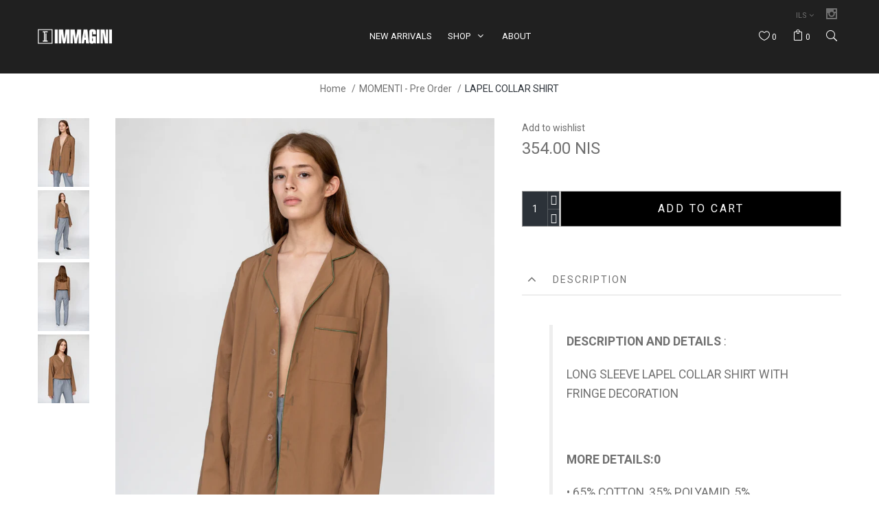

--- FILE ---
content_type: text/html; charset=utf-8
request_url: https://immaginiwebsite.com/products/lapel-collar-shirt-6
body_size: 27866
content:
<!doctype html>
<!--[if IE 8]><html lang="en" class="ie8 js"> <![endif]-->
<!--[if (gt IE 9)|!(IE)]><!--><html lang="en" class="js"> <!--<![endif]-->
<head>
  
<meta name="facebook-domain-verification" content="29mr0pa26389n0njgxnvoyyxyeqtkp" />  
  
  <!-- Facebook Pixel Code -->
<script>
!function(f,b,e,v,n,t,s)
{if(f.fbq)return;n=f.fbq=function(){n.callMethod?
n.callMethod.apply(n,arguments):n.queue.push(arguments)};
if(!f._fbq)f._fbq=n;n.push=n;n.loaded=!0;n.version='2.0';
n.queue=[];t=b.createElement(e);t.async=!0;
t.src=v;s=b.getElementsByTagName(e)[0];
s.parentNode.insertBefore(t,s)}(window,document,'script',
'https://connect.facebook.net/en_US/fbevents.js');
 fbq('init', '403482928286807'); 
fbq('track', 'PageView');
</script>
<noscript>
 <img height="1" width="1" 
src="https://www.facebook.com/tr?id=403482928286807&ev=PageView
&noscript=1"/>
</noscript>
<!-- End Facebook Pixel Code -->
  
    <link rel="shortcut icon" href="//immaginiwebsite.com/cdn/shop/t/5/assets/favicon.png?v=98950891672814748541559420625" type="image/png" />
  
  <meta charset="UTF-8">
  <meta http-equiv="Content-Type" content="text/html; charset=utf-8">
  <meta name="viewport" content="width=device-width, initial-scale=1.0, maximum-scale=1.0, user-scalable=no">
  <link rel="canonical" href="https://immaginiwebsite.com/products/lapel-collar-shirt-6" />

  

  <!-- Title and description ================================================== -->
  <title>
    LAPEL COLLAR SHIRT &ndash; Immagini
  </title>
  
    <meta name="description" content="DESCRIPTION AND DETAILS : LONG SLEEVE LAPEL COLLAR SHIRT WITH FRINGE DECORATION MORE DETAILS:0 • 65% COTTON, 35% POLYAMID, 5% ELASTAN • TRANSPARENT PLASTIC BUTTON • COLOUR:  CAMEL • HAND WASH AT 30c / 90f • ONE SIZE">
  

  


  <meta property="og:type" content="product" />
  <meta property="og:title" content="LAPEL COLLAR SHIRT" />
  
  <meta property="og:image" content="http://immaginiwebsite.com/cdn/shop/products/1_f3aae836-2a71-4314-89b2-155c5e4a2e39_grande.jpg?v=1608131800" />
  <meta property="og:image:secure_url" content="https://immaginiwebsite.com/cdn/shop/products/1_f3aae836-2a71-4314-89b2-155c5e4a2e39_grande.jpg?v=1608131800" />
  
  <meta property="og:image" content="http://immaginiwebsite.com/cdn/shop/products/2_9b88415f-aab6-4f83-a45e-cba041cea49d_grande.jpg?v=1608131800" />
  <meta property="og:image:secure_url" content="https://immaginiwebsite.com/cdn/shop/products/2_9b88415f-aab6-4f83-a45e-cba041cea49d_grande.jpg?v=1608131800" />
  
  <meta property="og:image" content="http://immaginiwebsite.com/cdn/shop/products/3_41219d54-57b7-48a0-8bb8-b70510d69359_grande.jpg?v=1608131800" />
  <meta property="og:image:secure_url" content="https://immaginiwebsite.com/cdn/shop/products/3_41219d54-57b7-48a0-8bb8-b70510d69359_grande.jpg?v=1608131800" />
  
  <meta property="og:image" content="http://immaginiwebsite.com/cdn/shop/products/4_f2637b79-6fb0-49a0-bb9d-988d4cb5f880_grande.jpg?v=1608131803" />
  <meta property="og:image:secure_url" content="https://immaginiwebsite.com/cdn/shop/products/4_f2637b79-6fb0-49a0-bb9d-988d4cb5f880_grande.jpg?v=1608131803" />
  
  <meta property="og:price:amount" content="354.00" />
  <meta property="og:price:currency" content="ILS" />



<meta property="og:description" content="DESCRIPTION AND DETAILS : LONG SLEEVE LAPEL COLLAR SHIRT WITH FRINGE DECORATION MORE DETAILS:0 • 65% COTTON, 35% POLYAMID, 5% ELASTAN • TRANSPARENT PLASTIC BUTTON • COLOUR:  CAMEL • HAND WASH AT 30c / 90f • ONE SIZE" />

<meta property="og:url" content="https://immaginiwebsite.com/products/lapel-collar-shirt-6" />
<meta property="og:site_name" content="Immagini" />
  

<link href="//immaginiwebsite.com/cdn/shop/t/5/assets/ElegantIcons.css?v=41542687804670015981559244037" rel="stylesheet" type="text/css" media="all" />
<link href="//immaginiwebsite.com/cdn/shop/t/5/assets/herofashion-fonts.css?v=137672852304502755981559244048" rel="stylesheet" type="text/css" media="all" />
<link href="//immaginiwebsite.com/cdn/shop/t/5/assets/invogue-fonts.css?v=76478342173545865931559244050" rel="stylesheet" type="text/css" media="all" />

<link href="//immaginiwebsite.com/cdn/shop/t/5/assets/bootstrap.3x.css?v=33846916885088999781559541204" rel="stylesheet" type="text/css" media="all" />
<link href="//immaginiwebsite.com/cdn/shop/t/5/assets/jquery.owl.carousel.css?v=28922197608398487361559244080" rel="stylesheet" type="text/css" media="all" />

<link href="//immaginiwebsite.com/cdn/shop/t/5/assets/jquery.plugin.css?v=67298190691833870851674775546" rel="stylesheet" type="text/css" media="all" />

<link href="//immaginiwebsite.com/cdn/shop/t/5/assets/bc.style.scss.css?v=115868019400866047591674775546" rel="stylesheet" type="text/css" media="all" />
<link href="//immaginiwebsite.com/cdn/shop/t/5/assets/bc.responsive.scss.css?v=87446311530834616601559539779" rel="stylesheet" type="text/css" media="all" />

  <link href="//fonts.googleapis.com/css?family=Roboto:100,300,400,500,600,700" rel='stylesheet' type='text/css'>
<link href="//fonts.googleapis.com/css?family=Shadows+Into+Light:100,300,400,500,600,700" rel='stylesheet' type='text/css'>
<link href="//fonts.googleapis.com/css?family=Roboto:100,300,400,500,600,700" rel='stylesheet' type='text/css'>
<link href="//fonts.googleapis.com/css?family=Lora:400,400i" rel="stylesheet">
<link rel="stylesheet" href="//maxcdn.bootstrapcdn.com/font-awesome/4.7.0/css/font-awesome.min.css">
  


    <script src="//immaginiwebsite.com/cdn/shop/t/5/assets/jquery-1.11.0.min.js?v=74721525869110791951559244050" ></script>
    <!--[if (gt IE 9)|!(IE)]><!--><script src="//immaginiwebsite.com/cdn/shop/t/5/assets/lazysizes.min.js?v=62480953726719776521559244055" async></script><!--<![endif]-->
    <!--[if lte IE 9]><script src="//immaginiwebsite.com/cdn/shop/t/5/assets/lazysizes.min.js?v=62480953726719776521559244055"></script><![endif]-->
    <script src="//immaginiwebsite.com/cdn/shop/t/5/assets/bootstrap.3x.min.js?v=133551432925901452781559244043" defer></script>

    <script src="//immaginiwebsite.com/cdn/shop/t/5/assets/jquery.easing.1.3.js?v=183302368868080250061559244051" defer></script>

    <script src="//immaginiwebsite.com/cdn/shop/t/5/assets/modernizr.js?v=48376380639843794271559244057"  async></script>
    <script src="//immaginiwebsite.com/cdn/shop/t/5/assets/flexslider.js?v=107879107051474053191559244046"  defer></script>

    

    <script src="//immaginiwebsite.com/cdn/shop/t/5/assets/cookies.js?v=152021851494072641811559244044"></script>
    <script src="//immaginiwebsite.com/cdn/shop/t/5/assets/jquery.fancybox.min.js?v=136426847237164163011559244052"></script>

    <script src="//immaginiwebsite.com/cdn/shop/t/5/assets/jquery.jgrowl.min.js?v=87227353252943713011559244053" defer></script>
    <script src="//immaginiwebsite.com/cdn/shop/t/5/assets/jquery.elevatezoom.min.js?v=123601637255686690921559468604" defer></script>
    <script src="//immaginiwebsite.com/cdn/shop/t/5/assets/jquery.owl.carousel.min.js?v=33650824321397007901559244054" defer></script>
    <script src="//immaginiwebsite.com/cdn/shop/t/5/assets/jquery.plugin.js?v=10681318543028800801559244054" defer></script>
    <script src="//immaginiwebsite.com/cdn/shop/t/5/assets/jquery.countdown.js?v=12090125995840752651559244051" defer></script>
    <script src="//immaginiwebsite.com/cdn/shop/t/5/assets/instafeed.min.js?v=23221869143676737411559244050" defer></script>

    
    <script src="//immaginiwebsite.com/cdn/shop/t/5/assets/jquery.scrollTo-min.js?v=126306357672223198871559244054" defer></script>
    

	<script src="//immaginiwebsite.com/cdn/shop/t/5/assets/jquery.mb.YTPlayer.min.js?v=833554083378439241559244053"></script>

    <script src="//immaginiwebsite.com/cdn/shop/t/5/assets/cart.js?v=169366680354182025121559244044" defer></script>
    <script src="//immaginiwebsite.com/cdn/shop/t/5/assets/rivets-cart.min.js?v=49544620901609536631559244063" defer></script>

    <script src="//immaginiwebsite.com/cdn/shop/t/5/assets/bc.ajax-search.js?v=135372342741116989491559244080" defer></script>

    

    <script src="//immaginiwebsite.com/cdn/shop/t/5/assets/option_selection.js?v=15895070327792254761559244058" defer></script>

    

    <script src="//immaginiwebsite.com/cdn/shop/t/5/assets/bc.global.js?v=27641708619558637801559244080" defer></script>
    <script src="//immaginiwebsite.com/cdn/shop/t/5/assets/bc.slider.js?v=135695556230223235931559244080"></script>
    <script src="//immaginiwebsite.com/cdn/shop/t/5/assets/bc.script.js?v=36641252194735668831559244080"></script>


  
  <script>window.performance && window.performance.mark && window.performance.mark('shopify.content_for_header.start');</script><meta name="facebook-domain-verification" content="s04wm2o2i0b50vo1dbddbjfhoeocmy">
<meta name="facebook-domain-verification" content="qbjnkveawc883eubp5ma192sxa49ee">
<meta id="shopify-digital-wallet" name="shopify-digital-wallet" content="/8000503860/digital_wallets/dialog">
<meta name="shopify-checkout-api-token" content="93fef88d548dec9425f074276e120db0">
<meta id="in-context-paypal-metadata" data-shop-id="8000503860" data-venmo-supported="false" data-environment="production" data-locale="en_US" data-paypal-v4="true" data-currency="ILS">
<link rel="alternate" type="application/json+oembed" href="https://immaginiwebsite.com/products/lapel-collar-shirt-6.oembed">
<script async="async" src="/checkouts/internal/preloads.js?locale=en-IL"></script>
<script id="shopify-features" type="application/json">{"accessToken":"93fef88d548dec9425f074276e120db0","betas":["rich-media-storefront-analytics"],"domain":"immaginiwebsite.com","predictiveSearch":true,"shopId":8000503860,"locale":"en"}</script>
<script>var Shopify = Shopify || {};
Shopify.shop = "immagini-official.myshopify.com";
Shopify.locale = "en";
Shopify.currency = {"active":"ILS","rate":"1.0"};
Shopify.country = "IL";
Shopify.theme = {"name":"Invogue 2 0","id":73253388340,"schema_name":"Herofashion","schema_version":"1.0.0","theme_store_id":null,"role":"main"};
Shopify.theme.handle = "null";
Shopify.theme.style = {"id":null,"handle":null};
Shopify.cdnHost = "immaginiwebsite.com/cdn";
Shopify.routes = Shopify.routes || {};
Shopify.routes.root = "/";</script>
<script type="module">!function(o){(o.Shopify=o.Shopify||{}).modules=!0}(window);</script>
<script>!function(o){function n(){var o=[];function n(){o.push(Array.prototype.slice.apply(arguments))}return n.q=o,n}var t=o.Shopify=o.Shopify||{};t.loadFeatures=n(),t.autoloadFeatures=n()}(window);</script>
<script id="shop-js-analytics" type="application/json">{"pageType":"product"}</script>
<script defer="defer" async type="module" src="//immaginiwebsite.com/cdn/shopifycloud/shop-js/modules/v2/client.init-shop-cart-sync_BN7fPSNr.en.esm.js"></script>
<script defer="defer" async type="module" src="//immaginiwebsite.com/cdn/shopifycloud/shop-js/modules/v2/chunk.common_Cbph3Kss.esm.js"></script>
<script defer="defer" async type="module" src="//immaginiwebsite.com/cdn/shopifycloud/shop-js/modules/v2/chunk.modal_DKumMAJ1.esm.js"></script>
<script type="module">
  await import("//immaginiwebsite.com/cdn/shopifycloud/shop-js/modules/v2/client.init-shop-cart-sync_BN7fPSNr.en.esm.js");
await import("//immaginiwebsite.com/cdn/shopifycloud/shop-js/modules/v2/chunk.common_Cbph3Kss.esm.js");
await import("//immaginiwebsite.com/cdn/shopifycloud/shop-js/modules/v2/chunk.modal_DKumMAJ1.esm.js");

  window.Shopify.SignInWithShop?.initShopCartSync?.({"fedCMEnabled":true,"windoidEnabled":true});

</script>
<script>(function() {
  var isLoaded = false;
  function asyncLoad() {
    if (isLoaded) return;
    isLoaded = true;
    var urls = ["\/\/www.powr.io\/powr.js?powr-token=immagini-official.myshopify.com\u0026external-type=shopify\u0026shop=immagini-official.myshopify.com"];
    for (var i = 0; i < urls.length; i++) {
      var s = document.createElement('script');
      s.type = 'text/javascript';
      s.async = true;
      s.src = urls[i];
      var x = document.getElementsByTagName('script')[0];
      x.parentNode.insertBefore(s, x);
    }
  };
  if(window.attachEvent) {
    window.attachEvent('onload', asyncLoad);
  } else {
    window.addEventListener('load', asyncLoad, false);
  }
})();</script>
<script id="__st">var __st={"a":8000503860,"offset":7200,"reqid":"9dba8413-9b25-43bb-bfd7-ee7703fe334c-1770142709","pageurl":"immaginiwebsite.com\/products\/lapel-collar-shirt-6","u":"af7a8511355d","p":"product","rtyp":"product","rid":4531901792354};</script>
<script>window.ShopifyPaypalV4VisibilityTracking = true;</script>
<script id="captcha-bootstrap">!function(){'use strict';const t='contact',e='account',n='new_comment',o=[[t,t],['blogs',n],['comments',n],[t,'customer']],c=[[e,'customer_login'],[e,'guest_login'],[e,'recover_customer_password'],[e,'create_customer']],r=t=>t.map((([t,e])=>`form[action*='/${t}']:not([data-nocaptcha='true']) input[name='form_type'][value='${e}']`)).join(','),a=t=>()=>t?[...document.querySelectorAll(t)].map((t=>t.form)):[];function s(){const t=[...o],e=r(t);return a(e)}const i='password',u='form_key',d=['recaptcha-v3-token','g-recaptcha-response','h-captcha-response',i],f=()=>{try{return window.sessionStorage}catch{return}},m='__shopify_v',_=t=>t.elements[u];function p(t,e,n=!1){try{const o=window.sessionStorage,c=JSON.parse(o.getItem(e)),{data:r}=function(t){const{data:e,action:n}=t;return t[m]||n?{data:e,action:n}:{data:t,action:n}}(c);for(const[e,n]of Object.entries(r))t.elements[e]&&(t.elements[e].value=n);n&&o.removeItem(e)}catch(o){console.error('form repopulation failed',{error:o})}}const l='form_type',E='cptcha';function T(t){t.dataset[E]=!0}const w=window,h=w.document,L='Shopify',v='ce_forms',y='captcha';let A=!1;((t,e)=>{const n=(g='f06e6c50-85a8-45c8-87d0-21a2b65856fe',I='https://cdn.shopify.com/shopifycloud/storefront-forms-hcaptcha/ce_storefront_forms_captcha_hcaptcha.v1.5.2.iife.js',D={infoText:'Protected by hCaptcha',privacyText:'Privacy',termsText:'Terms'},(t,e,n)=>{const o=w[L][v],c=o.bindForm;if(c)return c(t,g,e,D).then(n);var r;o.q.push([[t,g,e,D],n]),r=I,A||(h.body.append(Object.assign(h.createElement('script'),{id:'captcha-provider',async:!0,src:r})),A=!0)});var g,I,D;w[L]=w[L]||{},w[L][v]=w[L][v]||{},w[L][v].q=[],w[L][y]=w[L][y]||{},w[L][y].protect=function(t,e){n(t,void 0,e),T(t)},Object.freeze(w[L][y]),function(t,e,n,w,h,L){const[v,y,A,g]=function(t,e,n){const i=e?o:[],u=t?c:[],d=[...i,...u],f=r(d),m=r(i),_=r(d.filter((([t,e])=>n.includes(e))));return[a(f),a(m),a(_),s()]}(w,h,L),I=t=>{const e=t.target;return e instanceof HTMLFormElement?e:e&&e.form},D=t=>v().includes(t);t.addEventListener('submit',(t=>{const e=I(t);if(!e)return;const n=D(e)&&!e.dataset.hcaptchaBound&&!e.dataset.recaptchaBound,o=_(e),c=g().includes(e)&&(!o||!o.value);(n||c)&&t.preventDefault(),c&&!n&&(function(t){try{if(!f())return;!function(t){const e=f();if(!e)return;const n=_(t);if(!n)return;const o=n.value;o&&e.removeItem(o)}(t);const e=Array.from(Array(32),(()=>Math.random().toString(36)[2])).join('');!function(t,e){_(t)||t.append(Object.assign(document.createElement('input'),{type:'hidden',name:u})),t.elements[u].value=e}(t,e),function(t,e){const n=f();if(!n)return;const o=[...t.querySelectorAll(`input[type='${i}']`)].map((({name:t})=>t)),c=[...d,...o],r={};for(const[a,s]of new FormData(t).entries())c.includes(a)||(r[a]=s);n.setItem(e,JSON.stringify({[m]:1,action:t.action,data:r}))}(t,e)}catch(e){console.error('failed to persist form',e)}}(e),e.submit())}));const S=(t,e)=>{t&&!t.dataset[E]&&(n(t,e.some((e=>e===t))),T(t))};for(const o of['focusin','change'])t.addEventListener(o,(t=>{const e=I(t);D(e)&&S(e,y())}));const B=e.get('form_key'),M=e.get(l),P=B&&M;t.addEventListener('DOMContentLoaded',(()=>{const t=y();if(P)for(const e of t)e.elements[l].value===M&&p(e,B);[...new Set([...A(),...v().filter((t=>'true'===t.dataset.shopifyCaptcha))])].forEach((e=>S(e,t)))}))}(h,new URLSearchParams(w.location.search),n,t,e,['guest_login'])})(!0,!0)}();</script>
<script integrity="sha256-4kQ18oKyAcykRKYeNunJcIwy7WH5gtpwJnB7kiuLZ1E=" data-source-attribution="shopify.loadfeatures" defer="defer" src="//immaginiwebsite.com/cdn/shopifycloud/storefront/assets/storefront/load_feature-a0a9edcb.js" crossorigin="anonymous"></script>
<script data-source-attribution="shopify.dynamic_checkout.dynamic.init">var Shopify=Shopify||{};Shopify.PaymentButton=Shopify.PaymentButton||{isStorefrontPortableWallets:!0,init:function(){window.Shopify.PaymentButton.init=function(){};var t=document.createElement("script");t.src="https://immaginiwebsite.com/cdn/shopifycloud/portable-wallets/latest/portable-wallets.en.js",t.type="module",document.head.appendChild(t)}};
</script>
<script data-source-attribution="shopify.dynamic_checkout.buyer_consent">
  function portableWalletsHideBuyerConsent(e){var t=document.getElementById("shopify-buyer-consent"),n=document.getElementById("shopify-subscription-policy-button");t&&n&&(t.classList.add("hidden"),t.setAttribute("aria-hidden","true"),n.removeEventListener("click",e))}function portableWalletsShowBuyerConsent(e){var t=document.getElementById("shopify-buyer-consent"),n=document.getElementById("shopify-subscription-policy-button");t&&n&&(t.classList.remove("hidden"),t.removeAttribute("aria-hidden"),n.addEventListener("click",e))}window.Shopify?.PaymentButton&&(window.Shopify.PaymentButton.hideBuyerConsent=portableWalletsHideBuyerConsent,window.Shopify.PaymentButton.showBuyerConsent=portableWalletsShowBuyerConsent);
</script>
<script data-source-attribution="shopify.dynamic_checkout.cart.bootstrap">document.addEventListener("DOMContentLoaded",(function(){function t(){return document.querySelector("shopify-accelerated-checkout-cart, shopify-accelerated-checkout")}if(t())Shopify.PaymentButton.init();else{new MutationObserver((function(e,n){t()&&(Shopify.PaymentButton.init(),n.disconnect())})).observe(document.body,{childList:!0,subtree:!0})}}));
</script>
<link id="shopify-accelerated-checkout-styles" rel="stylesheet" media="screen" href="https://immaginiwebsite.com/cdn/shopifycloud/portable-wallets/latest/accelerated-checkout-backwards-compat.css" crossorigin="anonymous">
<style id="shopify-accelerated-checkout-cart">
        #shopify-buyer-consent {
  margin-top: 1em;
  display: inline-block;
  width: 100%;
}

#shopify-buyer-consent.hidden {
  display: none;
}

#shopify-subscription-policy-button {
  background: none;
  border: none;
  padding: 0;
  text-decoration: underline;
  font-size: inherit;
  cursor: pointer;
}

#shopify-subscription-policy-button::before {
  box-shadow: none;
}

      </style>

<script>window.performance && window.performance.mark && window.performance.mark('shopify.content_for_header.end');</script>

<style type='text/css'>
  .baCountry{width:30px;height:20px;display:inline-block;vertical-align:middle;margin-right:6px;background-size:30px!important;border-radius:4px;background-repeat:no-repeat}
  .baCountry-traditional .baCountry{background-image:url(https://cdn.shopify.com/s/files/1/0194/1736/6592/t/1/assets/ba-flags.png?=14261939516959647149);height:19px!important}
  .baCountry-modern .baCountry{background-image:url(https://cdn.shopify.com/s/files/1/0194/1736/6592/t/1/assets/ba-flags.png?=14261939516959647149)}
  .baCountry-NO-FLAG{background-position:0 0}.baCountry-AD{background-position:0 -20px}.baCountry-AED{background-position:0 -40px}.baCountry-AFN{background-position:0 -60px}.baCountry-AG{background-position:0 -80px}.baCountry-AI{background-position:0 -100px}.baCountry-ALL{background-position:0 -120px}.baCountry-AMD{background-position:0 -140px}.baCountry-AOA{background-position:0 -160px}.baCountry-ARS{background-position:0 -180px}.baCountry-AS{background-position:0 -200px}.baCountry-AT{background-position:0 -220px}.baCountry-AUD{background-position:0 -240px}.baCountry-AWG{background-position:0 -260px}.baCountry-AZN{background-position:0 -280px}.baCountry-BAM{background-position:0 -300px}.baCountry-BBD{background-position:0 -320px}.baCountry-BDT{background-position:0 -340px}.baCountry-BE{background-position:0 -360px}.baCountry-BF{background-position:0 -380px}.baCountry-BGN{background-position:0 -400px}.baCountry-BHD{background-position:0 -420px}.baCountry-BIF{background-position:0 -440px}.baCountry-BJ{background-position:0 -460px}.baCountry-BMD{background-position:0 -480px}.baCountry-BND{background-position:0 -500px}.baCountry-BOB{background-position:0 -520px}.baCountry-BRL{background-position:0 -540px}.baCountry-BSD{background-position:0 -560px}.baCountry-BTN{background-position:0 -580px}.baCountry-BWP{background-position:0 -600px}.baCountry-BYN{background-position:0 -620px}.baCountry-BZD{background-position:0 -640px}.baCountry-CAD{background-position:0 -660px}.baCountry-CC{background-position:0 -680px}.baCountry-CDF{background-position:0 -700px}.baCountry-CG{background-position:0 -720px}.baCountry-CHF{background-position:0 -740px}.baCountry-CI{background-position:0 -760px}.baCountry-CK{background-position:0 -780px}.baCountry-CLP{background-position:0 -800px}.baCountry-CM{background-position:0 -820px}.baCountry-CNY{background-position:0 -840px}.baCountry-COP{background-position:0 -860px}.baCountry-CRC{background-position:0 -880px}.baCountry-CU{background-position:0 -900px}.baCountry-CX{background-position:0 -920px}.baCountry-CY{background-position:0 -940px}.baCountry-CZK{background-position:0 -960px}.baCountry-DE{background-position:0 -980px}.baCountry-DJF{background-position:0 -1000px}.baCountry-DKK{background-position:0 -1020px}.baCountry-DM{background-position:0 -1040px}.baCountry-DOP{background-position:0 -1060px}.baCountry-DZD{background-position:0 -1080px}.baCountry-EC{background-position:0 -1100px}.baCountry-EE{background-position:0 -1120px}.baCountry-EGP{background-position:0 -1140px}.baCountry-ER{background-position:0 -1160px}.baCountry-ES{background-position:0 -1180px}.baCountry-ETB{background-position:0 -1200px}.baCountry-EUR{background-position:0 -1220px}.baCountry-FI{background-position:0 -1240px}.baCountry-FJD{background-position:0 -1260px}.baCountry-FKP{background-position:0 -1280px}.baCountry-FO{background-position:0 -1300px}.baCountry-FR{background-position:0 -1320px}.baCountry-GA{background-position:0 -1340px}.baCountry-GBP{background-position:0 -1360px}.baCountry-GD{background-position:0 -1380px}.baCountry-GEL{background-position:0 -1400px}.baCountry-GHS{background-position:0 -1420px}.baCountry-GIP{background-position:0 -1440px}.baCountry-GL{background-position:0 -1460px}.baCountry-GMD{background-position:0 -1480px}.baCountry-GNF{background-position:0 -1500px}.baCountry-GQ{background-position:0 -1520px}.baCountry-GR{background-position:0 -1540px}.baCountry-GTQ{background-position:0 -1560px}.baCountry-GU{background-position:0 -1580px}.baCountry-GW{background-position:0 -1600px}.baCountry-HKD{background-position:0 -1620px}.baCountry-HNL{background-position:0 -1640px}.baCountry-HRK{background-position:0 -1660px}.baCountry-HTG{background-position:0 -1680px}.baCountry-HUF{background-position:0 -1700px}.baCountry-IDR{background-position:0 -1720px}.baCountry-IE{background-position:0 -1740px}.baCountry-ILS{background-position:0 -1760px}.baCountry-INR{background-position:0 -1780px}.baCountry-IO{background-position:0 -1800px}.baCountry-IQD{background-position:0 -1820px}.baCountry-IRR{background-position:0 -1840px}.baCountry-ISK{background-position:0 -1860px}.baCountry-IT{background-position:0 -1880px}.baCountry-JMD{background-position:0 -1900px}.baCountry-JOD{background-position:0 -1920px}.baCountry-JPY{background-position:0 -1940px}.baCountry-KES{background-position:0 -1960px}.baCountry-KGS{background-position:0 -1980px}.baCountry-KHR{background-position:0 -2000px}.baCountry-KI{background-position:0 -2020px}.baCountry-KMF{background-position:0 -2040px}.baCountry-KN{background-position:0 -2060px}.baCountry-KP{background-position:0 -2080px}.baCountry-KRW{background-position:0 -2100px}.baCountry-KWD{background-position:0 -2120px}.baCountry-KYD{background-position:0 -2140px}.baCountry-KZT{background-position:0 -2160px}.baCountry-LBP{background-position:0 -2180px}.baCountry-LI{background-position:0 -2200px}.baCountry-LKR{background-position:0 -2220px}.baCountry-LRD{background-position:0 -2240px}.baCountry-LSL{background-position:0 -2260px}.baCountry-LT{background-position:0 -2280px}.baCountry-LU{background-position:0 -2300px}.baCountry-LV{background-position:0 -2320px}.baCountry-LYD{background-position:0 -2340px}.baCountry-MAD{background-position:0 -2360px}.baCountry-MC{background-position:0 -2380px}.baCountry-MDL{background-position:0 -2400px}.baCountry-ME{background-position:0 -2420px}.baCountry-MGA{background-position:0 -2440px}.baCountry-MKD{background-position:0 -2460px}.baCountry-ML{background-position:0 -2480px}.baCountry-MMK{background-position:0 -2500px}.baCountry-MN{background-position:0 -2520px}.baCountry-MOP{background-position:0 -2540px}.baCountry-MQ{background-position:0 -2560px}.baCountry-MR{background-position:0 -2580px}.baCountry-MS{background-position:0 -2600px}.baCountry-MT{background-position:0 -2620px}.baCountry-MUR{background-position:0 -2640px}.baCountry-MVR{background-position:0 -2660px}.baCountry-MWK{background-position:0 -2680px}.baCountry-MXN{background-position:0 -2700px}.baCountry-MYR{background-position:0 -2720px}.baCountry-MZN{background-position:0 -2740px}.baCountry-NAD{background-position:0 -2760px}.baCountry-NE{background-position:0 -2780px}.baCountry-NF{background-position:0 -2800px}.baCountry-NG{background-position:0 -2820px}.baCountry-NIO{background-position:0 -2840px}.baCountry-NL{background-position:0 -2860px}.baCountry-NOK{background-position:0 -2880px}.baCountry-NPR{background-position:0 -2900px}.baCountry-NR{background-position:0 -2920px}.baCountry-NU{background-position:0 -2940px}.baCountry-NZD{background-position:0 -2960px}.baCountry-OMR{background-position:0 -2980px}.baCountry-PAB{background-position:0 -3000px}.baCountry-PEN{background-position:0 -3020px}.baCountry-PGK{background-position:0 -3040px}.baCountry-PHP{background-position:0 -3060px}.baCountry-PKR{background-position:0 -3080px}.baCountry-PLN{background-position:0 -3100px}.baCountry-PR{background-position:0 -3120px}.baCountry-PS{background-position:0 -3140px}.baCountry-PT{background-position:0 -3160px}.baCountry-PW{background-position:0 -3180px}.baCountry-QAR{background-position:0 -3200px}.baCountry-RON{background-position:0 -3220px}.baCountry-RSD{background-position:0 -3240px}.baCountry-RUB{background-position:0 -3260px}.baCountry-RWF{background-position:0 -3280px}.baCountry-SAR{background-position:0 -3300px}.baCountry-SBD{background-position:0 -3320px}.baCountry-SCR{background-position:0 -3340px}.baCountry-SDG{background-position:0 -3360px}.baCountry-SEK{background-position:0 -3380px}.baCountry-SGD{background-position:0 -3400px}.baCountry-SI{background-position:0 -3420px}.baCountry-SK{background-position:0 -3440px}.baCountry-SLL{background-position:0 -3460px}.baCountry-SM{background-position:0 -3480px}.baCountry-SN{background-position:0 -3500px}.baCountry-SO{background-position:0 -3520px}.baCountry-SRD{background-position:0 -3540px}.baCountry-SSP{background-position:0 -3560px}.baCountry-STD{background-position:0 -3580px}.baCountry-SV{background-position:0 -3600px}.baCountry-SYP{background-position:0 -3620px}.baCountry-SZL{background-position:0 -3640px}.baCountry-TC{background-position:0 -3660px}.baCountry-TD{background-position:0 -3680px}.baCountry-TG{background-position:0 -3700px}.baCountry-THB{background-position:0 -3720px}.baCountry-TJS{background-position:0 -3740px}.baCountry-TK{background-position:0 -3760px}.baCountry-TMT{background-position:0 -3780px}.baCountry-TND{background-position:0 -3800px}.baCountry-TOP{background-position:0 -3820px}.baCountry-TRY{background-position:0 -3840px}.baCountry-TTD{background-position:0 -3860px}.baCountry-TWD{background-position:0 -3880px}.baCountry-TZS{background-position:0 -3900px}.baCountry-UAH{background-position:0 -3920px}.baCountry-UGX{background-position:0 -3940px}.baCountry-USD{background-position:0 -3960px}.baCountry-UYU{background-position:0 -3980px}.baCountry-UZS{background-position:0 -4000px}.baCountry-VEF{background-position:0 -4020px}.baCountry-VG{background-position:0 -4040px}.baCountry-VI{background-position:0 -4060px}.baCountry-VND{background-position:0 -4080px}.baCountry-VUV{background-position:0 -4100px}.baCountry-WST{background-position:0 -4120px}.baCountry-XAF{background-position:0 -4140px}.baCountry-XPF{background-position:0 -4160px}.baCountry-YER{background-position:0 -4180px}.baCountry-ZAR{background-position:0 -4200px}.baCountry-ZM{background-position:0 -4220px}.baCountry-ZW{background-position:0 -4240px}
  .bacurr-checkoutNotice{margin: 3px 10px 0 10px;left: 0;right: 0;text-align: center;}
  @media (min-width:750px) {.bacurr-checkoutNotice{position: absolute;}}
</style>

<script>
    window.baCurr = window.baCurr || {};
    window.baCurr.config = {}; window.baCurr.rePeat = function () {};
    Object.assign(window.baCurr.config, {
      "enabled":true,
      "manual_placement":"",
      "night_time":false,
      "round_by_default":true,
      "display_position":"bottom_left",
      "display_position_type":"floating",
      "custom_code":{"css":""},
      "flag_type":"showCurrencyOnly",
      "flag_design":"modern",
      "round_style":"removeDecimal",
      "round_dec":"0.99",
      "chosen_cur":[{"USD":"US Dollar (USD)"},{"EUR":"Euro (EUR)"},{"GBP":"British Pound (GBP)"},{"ILS":"Israeli New Shekel (ILS)"}],
      "desktop_visible":false,
      "mob_visible":false,
      "money_mouse_show":false,
      "textColor":"#1e1e1e",
      "flag_theme":"default",
      "selector_hover_hex":"#ffffff",
      "lightning":true,
      "mob_manual_placement":"",
      "mob_placement":"bottom_left",
      "mob_placement_type":"floating",
      "moneyWithCurrencyFormat":false,
      "ui_style":"default",
      "user_curr":"",
      "auto_loc":true,
      "auto_pref":false,
      "selector_bg_hex":"#ffffff",
      "selector_border_type":"boxShadow",
      "cart_alert_bg_hex":"#fbf5f5",
      "cart_alert_note":"All orders are processed in [checkout_currency], using the latest exchange rates.",
      "cart_alert_state":false,
      "cart_alert_font_hex":"#1e1e1e"
    },{
      money_format: "{{amount}} NIS",
      money_with_currency_format: "{{amount}} NIS",
      user_curr: "ILS"
    });
    window.baCurr.config.multi_curr = [];
    
    window.baCurr.config.final_currency = "ILS" || '';
    window.baCurr.config.multi_curr = "ILS".split(',') || '';

    (function(window, document) {"use strict";
      function onload(){
        function insertPopupMessageJs(){
          var head = document.getElementsByTagName('head')[0];
          var script = document.createElement('script');
          script.src = ('https:' == document.location.protocol ? 'https://' : 'http://') + 'currency.boosterapps.com/preview_curr.js';
          script.type = 'text/javascript';
          head.appendChild(script);
        }

        if(document.location.search.indexOf("preview_cur=1") > -1){
          setTimeout(function(){
            window.currency_preview_result = document.getElementById("baCurrSelector").length > 0 ? 'success' : 'error';
            insertPopupMessageJs();
          }, 1000);
        }
      }

      var head = document.getElementsByTagName('head')[0];
      var script = document.createElement('script');
      script.src = ('https:' == document.location.protocol ? 'https://' : 'http://') + "";
      script.type = 'text/javascript';
      script.onload = script.onreadystatechange = function() {
      if (script.readyState) {
        if (script.readyState === 'complete' || script.readyState === 'loaded') {
          script.onreadystatechange = null;
            onload();
          }
        }
        else {
          onload();
        }
      };
      head.appendChild(script);

    }(window, document));
</script>

<link href="https://monorail-edge.shopifysvc.com" rel="dns-prefetch">
<script>(function(){if ("sendBeacon" in navigator && "performance" in window) {try {var session_token_from_headers = performance.getEntriesByType('navigation')[0].serverTiming.find(x => x.name == '_s').description;} catch {var session_token_from_headers = undefined;}var session_cookie_matches = document.cookie.match(/_shopify_s=([^;]*)/);var session_token_from_cookie = session_cookie_matches && session_cookie_matches.length === 2 ? session_cookie_matches[1] : "";var session_token = session_token_from_headers || session_token_from_cookie || "";function handle_abandonment_event(e) {var entries = performance.getEntries().filter(function(entry) {return /monorail-edge.shopifysvc.com/.test(entry.name);});if (!window.abandonment_tracked && entries.length === 0) {window.abandonment_tracked = true;var currentMs = Date.now();var navigation_start = performance.timing.navigationStart;var payload = {shop_id: 8000503860,url: window.location.href,navigation_start,duration: currentMs - navigation_start,session_token,page_type: "product"};window.navigator.sendBeacon("https://monorail-edge.shopifysvc.com/v1/produce", JSON.stringify({schema_id: "online_store_buyer_site_abandonment/1.1",payload: payload,metadata: {event_created_at_ms: currentMs,event_sent_at_ms: currentMs}}));}}window.addEventListener('pagehide', handle_abandonment_event);}}());</script>
<script id="web-pixels-manager-setup">(function e(e,d,r,n,o){if(void 0===o&&(o={}),!Boolean(null===(a=null===(i=window.Shopify)||void 0===i?void 0:i.analytics)||void 0===a?void 0:a.replayQueue)){var i,a;window.Shopify=window.Shopify||{};var t=window.Shopify;t.analytics=t.analytics||{};var s=t.analytics;s.replayQueue=[],s.publish=function(e,d,r){return s.replayQueue.push([e,d,r]),!0};try{self.performance.mark("wpm:start")}catch(e){}var l=function(){var e={modern:/Edge?\/(1{2}[4-9]|1[2-9]\d|[2-9]\d{2}|\d{4,})\.\d+(\.\d+|)|Firefox\/(1{2}[4-9]|1[2-9]\d|[2-9]\d{2}|\d{4,})\.\d+(\.\d+|)|Chrom(ium|e)\/(9{2}|\d{3,})\.\d+(\.\d+|)|(Maci|X1{2}).+ Version\/(15\.\d+|(1[6-9]|[2-9]\d|\d{3,})\.\d+)([,.]\d+|)( \(\w+\)|)( Mobile\/\w+|) Safari\/|Chrome.+OPR\/(9{2}|\d{3,})\.\d+\.\d+|(CPU[ +]OS|iPhone[ +]OS|CPU[ +]iPhone|CPU IPhone OS|CPU iPad OS)[ +]+(15[._]\d+|(1[6-9]|[2-9]\d|\d{3,})[._]\d+)([._]\d+|)|Android:?[ /-](13[3-9]|1[4-9]\d|[2-9]\d{2}|\d{4,})(\.\d+|)(\.\d+|)|Android.+Firefox\/(13[5-9]|1[4-9]\d|[2-9]\d{2}|\d{4,})\.\d+(\.\d+|)|Android.+Chrom(ium|e)\/(13[3-9]|1[4-9]\d|[2-9]\d{2}|\d{4,})\.\d+(\.\d+|)|SamsungBrowser\/([2-9]\d|\d{3,})\.\d+/,legacy:/Edge?\/(1[6-9]|[2-9]\d|\d{3,})\.\d+(\.\d+|)|Firefox\/(5[4-9]|[6-9]\d|\d{3,})\.\d+(\.\d+|)|Chrom(ium|e)\/(5[1-9]|[6-9]\d|\d{3,})\.\d+(\.\d+|)([\d.]+$|.*Safari\/(?![\d.]+ Edge\/[\d.]+$))|(Maci|X1{2}).+ Version\/(10\.\d+|(1[1-9]|[2-9]\d|\d{3,})\.\d+)([,.]\d+|)( \(\w+\)|)( Mobile\/\w+|) Safari\/|Chrome.+OPR\/(3[89]|[4-9]\d|\d{3,})\.\d+\.\d+|(CPU[ +]OS|iPhone[ +]OS|CPU[ +]iPhone|CPU IPhone OS|CPU iPad OS)[ +]+(10[._]\d+|(1[1-9]|[2-9]\d|\d{3,})[._]\d+)([._]\d+|)|Android:?[ /-](13[3-9]|1[4-9]\d|[2-9]\d{2}|\d{4,})(\.\d+|)(\.\d+|)|Mobile Safari.+OPR\/([89]\d|\d{3,})\.\d+\.\d+|Android.+Firefox\/(13[5-9]|1[4-9]\d|[2-9]\d{2}|\d{4,})\.\d+(\.\d+|)|Android.+Chrom(ium|e)\/(13[3-9]|1[4-9]\d|[2-9]\d{2}|\d{4,})\.\d+(\.\d+|)|Android.+(UC? ?Browser|UCWEB|U3)[ /]?(15\.([5-9]|\d{2,})|(1[6-9]|[2-9]\d|\d{3,})\.\d+)\.\d+|SamsungBrowser\/(5\.\d+|([6-9]|\d{2,})\.\d+)|Android.+MQ{2}Browser\/(14(\.(9|\d{2,})|)|(1[5-9]|[2-9]\d|\d{3,})(\.\d+|))(\.\d+|)|K[Aa][Ii]OS\/(3\.\d+|([4-9]|\d{2,})\.\d+)(\.\d+|)/},d=e.modern,r=e.legacy,n=navigator.userAgent;return n.match(d)?"modern":n.match(r)?"legacy":"unknown"}(),u="modern"===l?"modern":"legacy",c=(null!=n?n:{modern:"",legacy:""})[u],f=function(e){return[e.baseUrl,"/wpm","/b",e.hashVersion,"modern"===e.buildTarget?"m":"l",".js"].join("")}({baseUrl:d,hashVersion:r,buildTarget:u}),m=function(e){var d=e.version,r=e.bundleTarget,n=e.surface,o=e.pageUrl,i=e.monorailEndpoint;return{emit:function(e){var a=e.status,t=e.errorMsg,s=(new Date).getTime(),l=JSON.stringify({metadata:{event_sent_at_ms:s},events:[{schema_id:"web_pixels_manager_load/3.1",payload:{version:d,bundle_target:r,page_url:o,status:a,surface:n,error_msg:t},metadata:{event_created_at_ms:s}}]});if(!i)return console&&console.warn&&console.warn("[Web Pixels Manager] No Monorail endpoint provided, skipping logging."),!1;try{return self.navigator.sendBeacon.bind(self.navigator)(i,l)}catch(e){}var u=new XMLHttpRequest;try{return u.open("POST",i,!0),u.setRequestHeader("Content-Type","text/plain"),u.send(l),!0}catch(e){return console&&console.warn&&console.warn("[Web Pixels Manager] Got an unhandled error while logging to Monorail."),!1}}}}({version:r,bundleTarget:l,surface:e.surface,pageUrl:self.location.href,monorailEndpoint:e.monorailEndpoint});try{o.browserTarget=l,function(e){var d=e.src,r=e.async,n=void 0===r||r,o=e.onload,i=e.onerror,a=e.sri,t=e.scriptDataAttributes,s=void 0===t?{}:t,l=document.createElement("script"),u=document.querySelector("head"),c=document.querySelector("body");if(l.async=n,l.src=d,a&&(l.integrity=a,l.crossOrigin="anonymous"),s)for(var f in s)if(Object.prototype.hasOwnProperty.call(s,f))try{l.dataset[f]=s[f]}catch(e){}if(o&&l.addEventListener("load",o),i&&l.addEventListener("error",i),u)u.appendChild(l);else{if(!c)throw new Error("Did not find a head or body element to append the script");c.appendChild(l)}}({src:f,async:!0,onload:function(){if(!function(){var e,d;return Boolean(null===(d=null===(e=window.Shopify)||void 0===e?void 0:e.analytics)||void 0===d?void 0:d.initialized)}()){var d=window.webPixelsManager.init(e)||void 0;if(d){var r=window.Shopify.analytics;r.replayQueue.forEach((function(e){var r=e[0],n=e[1],o=e[2];d.publishCustomEvent(r,n,o)})),r.replayQueue=[],r.publish=d.publishCustomEvent,r.visitor=d.visitor,r.initialized=!0}}},onerror:function(){return m.emit({status:"failed",errorMsg:"".concat(f," has failed to load")})},sri:function(e){var d=/^sha384-[A-Za-z0-9+/=]+$/;return"string"==typeof e&&d.test(e)}(c)?c:"",scriptDataAttributes:o}),m.emit({status:"loading"})}catch(e){m.emit({status:"failed",errorMsg:(null==e?void 0:e.message)||"Unknown error"})}}})({shopId: 8000503860,storefrontBaseUrl: "https://immaginiwebsite.com",extensionsBaseUrl: "https://extensions.shopifycdn.com/cdn/shopifycloud/web-pixels-manager",monorailEndpoint: "https://monorail-edge.shopifysvc.com/unstable/produce_batch",surface: "storefront-renderer",enabledBetaFlags: ["2dca8a86"],webPixelsConfigList: [{"id":"112590946","configuration":"{\"pixel_id\":\"403482928286807\",\"pixel_type\":\"facebook_pixel\",\"metaapp_system_user_token\":\"-\"}","eventPayloadVersion":"v1","runtimeContext":"OPEN","scriptVersion":"ca16bc87fe92b6042fbaa3acc2fbdaa6","type":"APP","apiClientId":2329312,"privacyPurposes":["ANALYTICS","MARKETING","SALE_OF_DATA"],"dataSharingAdjustments":{"protectedCustomerApprovalScopes":["read_customer_address","read_customer_email","read_customer_name","read_customer_personal_data","read_customer_phone"]}},{"id":"shopify-app-pixel","configuration":"{}","eventPayloadVersion":"v1","runtimeContext":"STRICT","scriptVersion":"0450","apiClientId":"shopify-pixel","type":"APP","privacyPurposes":["ANALYTICS","MARKETING"]},{"id":"shopify-custom-pixel","eventPayloadVersion":"v1","runtimeContext":"LAX","scriptVersion":"0450","apiClientId":"shopify-pixel","type":"CUSTOM","privacyPurposes":["ANALYTICS","MARKETING"]}],isMerchantRequest: false,initData: {"shop":{"name":"Immagini","paymentSettings":{"currencyCode":"ILS"},"myshopifyDomain":"immagini-official.myshopify.com","countryCode":"IL","storefrontUrl":"https:\/\/immaginiwebsite.com"},"customer":null,"cart":null,"checkout":null,"productVariants":[{"price":{"amount":354.0,"currencyCode":"ILS"},"product":{"title":"LAPEL COLLAR SHIRT","vendor":"Immagini","id":"4531901792354","untranslatedTitle":"LAPEL COLLAR SHIRT","url":"\/products\/lapel-collar-shirt-6","type":""},"id":"32066667905122","image":{"src":"\/\/immaginiwebsite.com\/cdn\/shop\/products\/1_f3aae836-2a71-4314-89b2-155c5e4a2e39.jpg?v=1608131800"},"sku":"","title":"M","untranslatedTitle":"M"}],"purchasingCompany":null},},"https://immaginiwebsite.com/cdn","3918e4e0wbf3ac3cepc5707306mb02b36c6",{"modern":"","legacy":""},{"shopId":"8000503860","storefrontBaseUrl":"https:\/\/immaginiwebsite.com","extensionBaseUrl":"https:\/\/extensions.shopifycdn.com\/cdn\/shopifycloud\/web-pixels-manager","surface":"storefront-renderer","enabledBetaFlags":"[\"2dca8a86\"]","isMerchantRequest":"false","hashVersion":"3918e4e0wbf3ac3cepc5707306mb02b36c6","publish":"custom","events":"[[\"page_viewed\",{}],[\"product_viewed\",{\"productVariant\":{\"price\":{\"amount\":354.0,\"currencyCode\":\"ILS\"},\"product\":{\"title\":\"LAPEL COLLAR SHIRT\",\"vendor\":\"Immagini\",\"id\":\"4531901792354\",\"untranslatedTitle\":\"LAPEL COLLAR SHIRT\",\"url\":\"\/products\/lapel-collar-shirt-6\",\"type\":\"\"},\"id\":\"32066667905122\",\"image\":{\"src\":\"\/\/immaginiwebsite.com\/cdn\/shop\/products\/1_f3aae836-2a71-4314-89b2-155c5e4a2e39.jpg?v=1608131800\"},\"sku\":\"\",\"title\":\"M\",\"untranslatedTitle\":\"M\"}}]]"});</script><script>
  window.ShopifyAnalytics = window.ShopifyAnalytics || {};
  window.ShopifyAnalytics.meta = window.ShopifyAnalytics.meta || {};
  window.ShopifyAnalytics.meta.currency = 'ILS';
  var meta = {"product":{"id":4531901792354,"gid":"gid:\/\/shopify\/Product\/4531901792354","vendor":"Immagini","type":"","handle":"lapel-collar-shirt-6","variants":[{"id":32066667905122,"price":35400,"name":"LAPEL COLLAR SHIRT - M","public_title":"M","sku":""}],"remote":false},"page":{"pageType":"product","resourceType":"product","resourceId":4531901792354,"requestId":"9dba8413-9b25-43bb-bfd7-ee7703fe334c-1770142709"}};
  for (var attr in meta) {
    window.ShopifyAnalytics.meta[attr] = meta[attr];
  }
</script>
<script class="analytics">
  (function () {
    var customDocumentWrite = function(content) {
      var jquery = null;

      if (window.jQuery) {
        jquery = window.jQuery;
      } else if (window.Checkout && window.Checkout.$) {
        jquery = window.Checkout.$;
      }

      if (jquery) {
        jquery('body').append(content);
      }
    };

    var hasLoggedConversion = function(token) {
      if (token) {
        return document.cookie.indexOf('loggedConversion=' + token) !== -1;
      }
      return false;
    }

    var setCookieIfConversion = function(token) {
      if (token) {
        var twoMonthsFromNow = new Date(Date.now());
        twoMonthsFromNow.setMonth(twoMonthsFromNow.getMonth() + 2);

        document.cookie = 'loggedConversion=' + token + '; expires=' + twoMonthsFromNow;
      }
    }

    var trekkie = window.ShopifyAnalytics.lib = window.trekkie = window.trekkie || [];
    if (trekkie.integrations) {
      return;
    }
    trekkie.methods = [
      'identify',
      'page',
      'ready',
      'track',
      'trackForm',
      'trackLink'
    ];
    trekkie.factory = function(method) {
      return function() {
        var args = Array.prototype.slice.call(arguments);
        args.unshift(method);
        trekkie.push(args);
        return trekkie;
      };
    };
    for (var i = 0; i < trekkie.methods.length; i++) {
      var key = trekkie.methods[i];
      trekkie[key] = trekkie.factory(key);
    }
    trekkie.load = function(config) {
      trekkie.config = config || {};
      trekkie.config.initialDocumentCookie = document.cookie;
      var first = document.getElementsByTagName('script')[0];
      var script = document.createElement('script');
      script.type = 'text/javascript';
      script.onerror = function(e) {
        var scriptFallback = document.createElement('script');
        scriptFallback.type = 'text/javascript';
        scriptFallback.onerror = function(error) {
                var Monorail = {
      produce: function produce(monorailDomain, schemaId, payload) {
        var currentMs = new Date().getTime();
        var event = {
          schema_id: schemaId,
          payload: payload,
          metadata: {
            event_created_at_ms: currentMs,
            event_sent_at_ms: currentMs
          }
        };
        return Monorail.sendRequest("https://" + monorailDomain + "/v1/produce", JSON.stringify(event));
      },
      sendRequest: function sendRequest(endpointUrl, payload) {
        // Try the sendBeacon API
        if (window && window.navigator && typeof window.navigator.sendBeacon === 'function' && typeof window.Blob === 'function' && !Monorail.isIos12()) {
          var blobData = new window.Blob([payload], {
            type: 'text/plain'
          });

          if (window.navigator.sendBeacon(endpointUrl, blobData)) {
            return true;
          } // sendBeacon was not successful

        } // XHR beacon

        var xhr = new XMLHttpRequest();

        try {
          xhr.open('POST', endpointUrl);
          xhr.setRequestHeader('Content-Type', 'text/plain');
          xhr.send(payload);
        } catch (e) {
          console.log(e);
        }

        return false;
      },
      isIos12: function isIos12() {
        return window.navigator.userAgent.lastIndexOf('iPhone; CPU iPhone OS 12_') !== -1 || window.navigator.userAgent.lastIndexOf('iPad; CPU OS 12_') !== -1;
      }
    };
    Monorail.produce('monorail-edge.shopifysvc.com',
      'trekkie_storefront_load_errors/1.1',
      {shop_id: 8000503860,
      theme_id: 73253388340,
      app_name: "storefront",
      context_url: window.location.href,
      source_url: "//immaginiwebsite.com/cdn/s/trekkie.storefront.b37867e0a413f1c9ade9179965a3871208e6387b.min.js"});

        };
        scriptFallback.async = true;
        scriptFallback.src = '//immaginiwebsite.com/cdn/s/trekkie.storefront.b37867e0a413f1c9ade9179965a3871208e6387b.min.js';
        first.parentNode.insertBefore(scriptFallback, first);
      };
      script.async = true;
      script.src = '//immaginiwebsite.com/cdn/s/trekkie.storefront.b37867e0a413f1c9ade9179965a3871208e6387b.min.js';
      first.parentNode.insertBefore(script, first);
    };
    trekkie.load(
      {"Trekkie":{"appName":"storefront","development":false,"defaultAttributes":{"shopId":8000503860,"isMerchantRequest":null,"themeId":73253388340,"themeCityHash":"7045251666525247641","contentLanguage":"en","currency":"ILS","eventMetadataId":"693740ca-f2a2-40cf-9bc0-fd778adbcdaa"},"isServerSideCookieWritingEnabled":true,"monorailRegion":"shop_domain","enabledBetaFlags":["65f19447","b5387b81"]},"Session Attribution":{},"S2S":{"facebookCapiEnabled":true,"source":"trekkie-storefront-renderer","apiClientId":580111}}
    );

    var loaded = false;
    trekkie.ready(function() {
      if (loaded) return;
      loaded = true;

      window.ShopifyAnalytics.lib = window.trekkie;

      var originalDocumentWrite = document.write;
      document.write = customDocumentWrite;
      try { window.ShopifyAnalytics.merchantGoogleAnalytics.call(this); } catch(error) {};
      document.write = originalDocumentWrite;

      window.ShopifyAnalytics.lib.page(null,{"pageType":"product","resourceType":"product","resourceId":4531901792354,"requestId":"9dba8413-9b25-43bb-bfd7-ee7703fe334c-1770142709","shopifyEmitted":true});

      var match = window.location.pathname.match(/checkouts\/(.+)\/(thank_you|post_purchase)/)
      var token = match? match[1]: undefined;
      if (!hasLoggedConversion(token)) {
        setCookieIfConversion(token);
        window.ShopifyAnalytics.lib.track("Viewed Product",{"currency":"ILS","variantId":32066667905122,"productId":4531901792354,"productGid":"gid:\/\/shopify\/Product\/4531901792354","name":"LAPEL COLLAR SHIRT - M","price":"354.00","sku":"","brand":"Immagini","variant":"M","category":"","nonInteraction":true,"remote":false},undefined,undefined,{"shopifyEmitted":true});
      window.ShopifyAnalytics.lib.track("monorail:\/\/trekkie_storefront_viewed_product\/1.1",{"currency":"ILS","variantId":32066667905122,"productId":4531901792354,"productGid":"gid:\/\/shopify\/Product\/4531901792354","name":"LAPEL COLLAR SHIRT - M","price":"354.00","sku":"","brand":"Immagini","variant":"M","category":"","nonInteraction":true,"remote":false,"referer":"https:\/\/immaginiwebsite.com\/products\/lapel-collar-shirt-6"});
      }
    });


        var eventsListenerScript = document.createElement('script');
        eventsListenerScript.async = true;
        eventsListenerScript.src = "//immaginiwebsite.com/cdn/shopifycloud/storefront/assets/shop_events_listener-3da45d37.js";
        document.getElementsByTagName('head')[0].appendChild(eventsListenerScript);

})();</script>
<script
  defer
  src="https://immaginiwebsite.com/cdn/shopifycloud/perf-kit/shopify-perf-kit-3.1.0.min.js"
  data-application="storefront-renderer"
  data-shop-id="8000503860"
  data-render-region="gcp-us-central1"
  data-page-type="product"
  data-theme-instance-id="73253388340"
  data-theme-name="Herofashion"
  data-theme-version="1.0.0"
  data-monorail-region="shop_domain"
  data-resource-timing-sampling-rate="10"
  data-shs="true"
  data-shs-beacon="true"
  data-shs-export-with-fetch="true"
  data-shs-logs-sample-rate="1"
  data-shs-beacon-endpoint="https://immaginiwebsite.com/api/collect"
></script>
</head>
<meta name="viewport" content="initial-scale=1.0,minimum-scale=1.0,maximum-scale=1.0,width=device-width,height=device-height,target-densitydpi=device-dpi,user-scalable=no" />
<meta name="viewport" content="initial-scale=1.0,width=device-width,user-scalable=0" />
<meta name="viewport" content="initial-scale=1.0,minimum-scale=1.0,maximum-scale=1.0,width=device-width,user-scalable=no" />
<body class="templateProduct lazy-loading-img">
  
  <div class="boxes-wrapper">
    
    <!-- Begin Menu Mobile-->
<div class="mobile-version visible-xs visible-sm">
  <div class="menu-mobile navbar">

    <div class="m-close"><i class="fa fa-close"></i></div>
    
    <div class="mm-wrapper">

      <div class="mm-block-icons">
        <ul class="list-inline">  

          
            <li class="currency dropdown-parent uppercase currency-block">
  <a class="currency_wrapper dropdown-toggle" href="javascript:;" data-toggle="dropdown">
    <span class="currency_code">ILS</span>
    <i class="fa fa-caret-down"></i>
  </a>
  
  <ul class="currencies dropdown-menu">
    
    
    <li class="currency-ILS active">
      <a href="javascript:;"><i class="flag-ils"></i><span>ILS</span></a>
      <input type="hidden" value="ILS" />
    </li>
    
    
    <li class="currency-USD">
      <a href="javascript:;"><i class="flag-usd"></i><span>USD</span></a>
      <input type="hidden" value="USD" />
    </li>
    
    
    
    <li class="currency-EUR">
      <a href="javascript:;"><i class="flag-eur"></i><span>EUR</span></a>
      <input type="hidden" value="EUR" />
    </li>
    
    
  </ul>

  <select class="currencies_src hide" name="currencies">
    
    
    <option value="ILS" selected="selected">ILS</option>
    
    
    <option value="USD">USD</option>
    
    
    
    <option value="EUR">EUR</option>
    
    
  </select>
</li>
          

           
            <li class="wishlist-target">
              <a href="javascript:;" class="num-items-in-wishlist show-wishlist" title="Wishlist">
                <i class="icon_heart_alt"></i>
                <span class="wishlist-icon"><span class="number">0</span></span>
              </a>
            </li>
          

          

          

        </ul>
      </div>


      <div class="nav-collapse is-mobile-nav">
        <ul class="main-nav">
          <li class="li-on-mobile">
            <span>Menu</span>
          </li>
          
            

  <li class="">
    <a href="/collections/new-arrivals">
      <span>New Arrivals</span>
    </a>
  </li>



          
            


  
	

    
	  
      

      

    
	  
      

      

    
	  
      

      

    

	
		<li class="dropdown new">
  <a href="/collections/all" class="dropdown-link">
    <span>Shop</span>
  </a>
  
  <span class="expand">
    <i class="fa fa-angle-down hidden-xs"></i>
    <i class="fa fa-plus visible-xs"></i>
  </span>
  

  <ul class="dropdown-menu">
    
    

<li><a tabindex="-1" href="/collections/pants-shorts"><span>Bottoms</span></a></li>


    
    

<li><a tabindex="-1" href="/collections/tops-shirts"><span>Tops</span></a></li>


    
    

<li><a tabindex="-1" href="/collections/dresses"><span>Dresses</span></a></li>


    
    

<li><a tabindex="-1" href="/collections/t-shirts"><span>T-Shirts</span></a></li>


    
    

<li><a tabindex="-1" href="/collections/belts"><span>Belts</span></a></li>


    
  </ul>
</li>

	
    

  


          
            

  <li class="">
    <a href="/pages/about">
      <span>About</span>
    </a>
  </li>



          
        </ul>   
      </div>

    </div>
  </div>
</div>
<!-- End Menu Mobile-->
    
    
      <div class="cart-sb">
  <div class="c-close"><i class="fa fa-close"></i></div>
  <div id="cart-info">
    <div id="cart-content" class="cart-content">
      <div class="loading"></div>
    </div>
  </div>
</div>
    
    
    
    
    
      
  <div class="filter-sidebar">
    
    <div class="fsb-close"><i class="fa fa-close"></i></div>
    
    <div class="sb-filter-wrapper">

      

      

      
      

        

        <div class="sbw-filter">

          <div class="grid-uniform">

            

            
            
          </div>

        </div>

      
      

      

    </div>
  </div>

    
    
    <div id="page-body" class="breadcrumb-color">
      
      <!-- Begin Header -->
      
      <header class="header-content" data-stick="false">
        
<div class="header-container style-2">
  
  
    <div class="top-bar hidden-sm hidden-xs">
  <div class="container">

    <div class="top-bar-inner">

      <ul class="topbar-left list-inline">
        

        

  




      </ul>

      <ul class="topbar-right list-inline">
        
          <li class="currency dropdown-parent uppercase currency-block">
  <a class="currency_wrapper dropdown-toggle" href="javascript:;" data-toggle="dropdown">
    <span class="currency_code">ILS</span>
    <i class="fa fa-angle-down"></i>
  </a>
  
  <ul class="currencies dropdown-menu">
    
    
    <li class="currency-ILS active">
      <a href="javascript:;"><i class="flag-ils"></i><span>ILS</span></a>
      <input type="hidden" value="ILS" />
    </li>
    
    
    <li class="currency-USD">
      <a href="javascript:;"><i class="flag-usd"></i><span>USD</span></a>
      <input type="hidden" value="USD" />
    </li>
    
    
    
    <li class="currency-EUR">
      <a href="javascript:;"><i class="flag-eur"></i><span>EUR</span></a>
      <input type="hidden" value="EUR" />
    </li>
    
    
  </ul>

  <select class="currencies_src hide" name="currencies">
    
    
    <option value="ILS" selected="selected">ILS</option>
    
    
    <option value="USD">USD</option>
    
    
    
    <option value="EUR">EUR</option>
    
    
  </select>
</li>

        

        
          <li class="widget-social hidden-sm hidden-xs">
            <ul class="widget-social-icons list-inline">

  

  

  

  
  <li>
    <a target="_blank" href="https://www.instagram.com/immagini_official" class="social-icon-inner instagram" title="Instagram">
      <i class="social_instagram"></i>
    </a>
  </li>
  

</ul>
          </li>
        
      </ul>

    </div>

  </div>
</div>

<div class="header-main">
  <div class="container">

    <div class="row">
      <div class="table-row">

        <div class="navbar navbar-responsive-menu visible-sm visible-xs">
          <div class="btn-navbar responsive-menu" data-toggle="offcanvas">
            <span class="bar"></span>
            <span class="bar"></span>
            <span class="bar"></span>
          </div>
        </div>

        <div class="header-logo">
          
          	<a href="/" title="Immagini" class="logo-site-2 ">
              
                <img class="logo" src="//immaginiwebsite.com/cdn/shop/t/5/assets/logo_2.png?v=11518946435936814201559438407" alt="Immagini" />
              
            </a>
          
          
          <a href="/" title="Immagini" class="logo-site-3 ">
            
              <img class="logo" src="//immaginiwebsite.com/cdn/shop/t/5/assets/logo_3.png?v=101507781193698778231559482772" alt="Immagini" />
            
          </a>
        </div>

        
          <div class="horizontal-menu dropdown-fix hidden-sm hidden-xs">
            <div class="sidemenu-holder">

              <div class="navigation">
                <nav class="navbar">

                  <div class="collapse navbar-collapse">
                    <ul class="main-nav">

                      
                        

  <li class="">
    <a href="/collections/new-arrivals">
      <span>New Arrivals</span>
    </a>
  </li>



                      
                        


  
	

    
	  
      

      

    
	  
      

      

    
	  
      

      

    

	
		<li class="dropdown new">
  <a href="/collections/all" class="dropdown-link">
    <span>Shop</span>
  </a>
  
  <span class="expand">
    <i class="fa fa-angle-down hidden-xs"></i>
    <i class="fa fa-plus visible-xs"></i>
  </span>
  

  <ul class="dropdown-menu">
    
    

<li><a tabindex="-1" href="/collections/pants-shorts"><span>Bottoms</span></a></li>


    
    

<li><a tabindex="-1" href="/collections/tops-shirts"><span>Tops</span></a></li>


    
    

<li><a tabindex="-1" href="/collections/dresses"><span>Dresses</span></a></li>


    
    

<li><a tabindex="-1" href="/collections/t-shirts"><span>T-Shirts</span></a></li>


    
    

<li><a tabindex="-1" href="/collections/belts"><span>Belts</span></a></li>


    
  </ul>
</li>

	
    

  


                      
                        

  <li class="">
    <a href="/pages/about">
      <span>About</span>
    </a>
  </li>



                      

                    </ul>
                  </div>

                </nav>
              </div>

            </div>
          </div>
        

        <div class="header-icons">
           
            <div class="wishlist-target hidden-sm hidden-xs">
              <a href="javascript:;" class="num-items-in-wishlist show-wishlist" title="Wishlist">
                <span class="wishlist-icon"><i class="icon_heart_alt"></i><span class="number">0</span></span>
              </a>
            </div>
          

          

                      
            <div class="top-cart-holder">
              <div class="cart-target">		

                
                  <a href="javascript:void(0)" class="basket cart-toggle" title="cart">
                    <i class="icon_bag_alt"></i>
                    <span class="number"><span class="n-item">0</span></span>
                  </a>

                

              </div>
            </div>            
          

            
            <div class="search-button searchbox" data-toggle="modal" data-target="#searchModal">
              <a href="javascript:;"><i class="icon_search"></i></a>
            </div>
          
        </div>

      </div>
    </div>
  </div>

</div>
  
  
</div>
      </header>
      
      <!-- End Header -->
      
      <div id="body-content">
        
        <!-- Begin Breadcrumb-->

        
          
            <div class="breadcrumb-wrapper bw-color">
  <div class="breadcrumb-inner">
  
    

    <div id="breadcrumb" class="breadcrumb-holder">
      <div class="container">

        <ul class="breadcrumb">

          <li itemscope itemtype="http://data-vocabulary.org/Breadcrumb">
            <a itemprop="url" href="/">
              <span itemprop="title" class="hide">Immagini</span>Home
            </a>
          </li>

          

            
              

                <li itemscope itemtype="http://data-vocabulary.org/Breadcrumb" class="hide">
                  <a href="/collections/momenti-pre-order" itemprop="url">
                    <span itemprop="title">MOMENTI - Pre Order</span>
                  </a>
                </li>    
                <li><a href="/collections/momenti-pre-order" title="">MOMENTI - Pre Order</a></li>

              
            

            <li itemscope itemtype="http://data-vocabulary.org/Breadcrumb" class="hide">
              <a href="/products/lapel-collar-shirt-6" itemprop="url">
                <span itemprop="title">LAPEL COLLAR SHIRT</span>
              </a>
            </li>
            <li class="active">LAPEL COLLAR SHIRT</li>

          

        </ul>

      </div>
    </div>
  
  </div>
</div>
          
        

        <!-- End Breadcrumb-->


        <!-- Begin Main Content -->

        <div id="main-content">
          <div class="main-content">

            

                
                  <div itemscope itemtype="http://schema.org/Product">
  <meta itemprop="url" content="https://immaginiwebsite.com/products/lapel-collar-shirt-6" />
  <meta itemprop="image" content="//immaginiwebsite.com/cdn/shop/products/1_f3aae836-2a71-4314-89b2-155c5e4a2e39_grande.jpg?v=1608131800">
  <span itemprop="name" class="hide">LAPEL COLLAR SHIRT</span>
  
  

  

    

    <!-- Begin #col-main -->

    
        
      <div id="col-main" class="page-product product-single layout-2 product-full">

        <div class="product">
          <div class="container">
            <div class="row">

              <!-- Begin #product-image -->

              <div id="product-image" class="col-md-7 col-sm-7 product-image">
                <div class="product-image-inner">
                  
                  

                    

                    
                    <a href="//immaginiwebsite.com/cdn/shop/products/1_f3aae836-2a71-4314-89b2-155c5e4a2e39_1024x1024.jpg?v=1608131800" class="featured-image elevatezoom">

                      <img id="product-featured-image" class="magniflier zoom-image" src="//immaginiwebsite.com/cdn/shop/products/1_f3aae836-2a71-4314-89b2-155c5e4a2e39_1024x1024.jpg?v=1608131800" data-zoom-image="//immaginiwebsite.com/cdn/shop/products/1_f3aae836-2a71-4314-89b2-155c5e4a2e39_1024x1024.jpg?v=1608131800" alt="LAPEL COLLAR SHIRT" />

                      
                        <span class="image-sale-detail" style="display: none;">
                          <span id="image-label-sale">
                            
                            

                          </span>
                        </span>
                      

                    </a>

                    

                    <div class="more-view-image">
                      <ul id="gallery-image" class="v-gallery-image-thumb">
                        
                        <li>
                          <a class="thumb-img active" data-image="//immaginiwebsite.com/cdn/shop/products/1_f3aae836-2a71-4314-89b2-155c5e4a2e39_1024x1024.jpg?v=1608131800" data-zoom-image="//immaginiwebsite.com/cdn/shop/products/1_f3aae836-2a71-4314-89b2-155c5e4a2e39_1024x1024.jpg?v=1608131800">
                            <img src="//immaginiwebsite.com/cdn/shop/products/1_f3aae836-2a71-4314-89b2-155c5e4a2e39_small.jpg?v=1608131800" alt="LAPEL COLLAR SHIRT">
                          </a>
                        </li>
                        
                        <li>
                          <a class="thumb-img" data-image="//immaginiwebsite.com/cdn/shop/products/2_9b88415f-aab6-4f83-a45e-cba041cea49d_1024x1024.jpg?v=1608131800" data-zoom-image="//immaginiwebsite.com/cdn/shop/products/2_9b88415f-aab6-4f83-a45e-cba041cea49d_1024x1024.jpg?v=1608131800">
                            <img src="//immaginiwebsite.com/cdn/shop/products/2_9b88415f-aab6-4f83-a45e-cba041cea49d_small.jpg?v=1608131800" alt="LAPEL COLLAR SHIRT">
                          </a>
                        </li>
                        
                        <li>
                          <a class="thumb-img" data-image="//immaginiwebsite.com/cdn/shop/products/3_41219d54-57b7-48a0-8bb8-b70510d69359_1024x1024.jpg?v=1608131800" data-zoom-image="//immaginiwebsite.com/cdn/shop/products/3_41219d54-57b7-48a0-8bb8-b70510d69359_1024x1024.jpg?v=1608131800">
                            <img src="//immaginiwebsite.com/cdn/shop/products/3_41219d54-57b7-48a0-8bb8-b70510d69359_small.jpg?v=1608131800" alt="LAPEL COLLAR SHIRT">
                          </a>
                        </li>
                        
                        <li>
                          <a class="thumb-img" data-image="//immaginiwebsite.com/cdn/shop/products/4_f2637b79-6fb0-49a0-bb9d-988d4cb5f880_1024x1024.jpg?v=1608131803" data-zoom-image="//immaginiwebsite.com/cdn/shop/products/4_f2637b79-6fb0-49a0-bb9d-988d4cb5f880_1024x1024.jpg?v=1608131803">
                            <img src="//immaginiwebsite.com/cdn/shop/products/4_f2637b79-6fb0-49a0-bb9d-988d4cb5f880_small.jpg?v=1608131803" alt="LAPEL COLLAR SHIRT">
                          </a>
                        </li>
                        
                      </ul>
                    </div>

                  

                </div>
              </div>

              <!-- End #product-image /- -->


              <!-- Begin #product-info -->

              <div id="product-info" class="col-md-5 col-sm-5 product-info">
                <div itemprop="offers" itemscope itemtype="http://schema.org/Offer">

                  <h1 itemprop="name" content="LAPEL COLLAR SHIRT" class="page-heading">LAPEL COLLAR SHIRT</h1>
                  <meta itemprop="priceCurrency" content="ILS" />

                  

                  <div class="group-wlcp">
                    	
                      <a class="btn add-to-wishlist add-product-wishlist" data-handle-product="lapel-collar-shirt-6" href="javascript:void(0);" title="Add to wishlist"><span class="flaticon-favorite"></span>Add to wishlist</a>
                    

                    
                  </div>

                  

                  <div class="group-price-sale">

                    <div id="purchase-4531901792354" class="product-price">
                      <div class="detail-price" itemprop="price" content="0.0">
                        
                          <span class="price">354.00 NIS</span>
                        
                      </div>
                    </div>

                    
                      <div class="sale-detail" style="display: none;">
                        <span id="label-sale">
                          
                        </span>
                      </div>
                    

                  </div>

                  <div class="clearfix"></div>

                  
                    <link itemprop="availability" href="http://schema.org/InStock" />
                  

                  

                  
                    
                  
                    

                    <div class="group-cw clearfix">
                      <form action="/cart/add" method="post" class="product-action variants" enctype="multipart/form-data">
                        
                        <div id="product-action-4531901792354"  class="options">

                            <div class="variants-wrapper clearfix"> 
                              <select id="product-select-4531901792354" name="id" style="display:none;">
                                

                                  
                                    <option  selected="selected"  value="32066667905122">M</option>

                                  

                                
                              </select>
                            </div>

                             
                            
                            

                            

                            

                            
                              
                            

                            
                              
                              

                              

                            
                            
                            
                              
                              

                              

                            

                        </div>


                        
                          
                        

                        <div class="quantity-product">
                          <div class="quantity">
                            <label>Quantity</label>
                            <input type="number" id="quantity" class="item-quantity" name="quantity" value="1" />
                            <span class="qty-wrapper">
                              <span class="qty-inner">

                                <span class="qty-up" title="Increase" data-src="#quantity">
                                  <i class="fa fa-angle-up"></i>
                                </span>

                                <span class="qty-down" title="Decrease" data-src="#quantity">
                                  <i class="fa fa-angle-down"></i>
                                </span>

                              </span>
                            </span>
                          </div>
                        </div>

                        <div class="action-button">
                          <button id="add-to-cart" class="add-to-cart btn btn-default" type="button"><span class="flaticon-commerce"></span>Add to cart</button> 
                        </div>

                      </form>
                    </div>

                    <div class="detail-deal"></div>

                    

                     

                    

                      

                      


<div class="product-simple-tab accordion">
  <div class="panel-group" id="accordion">

    

      
        <div class="panel panel-default">
          <div class="panel-heading">
            <h4 class="panel-title">
              <a data-toggle="collapse" data-parent="#accordion" href="#collapse-description">Description</a>
            </h4>
          </div>

          <div id="collapse-description" class="panel-collapse collapse in">
            <div class="panel-body"><blockquote type="cite" data-mce-fragment="1">
<div dir="ltr" data-mce-fragment="1">
<div dir="ltr" data-mce-fragment="1">
<div dir="ltr" data-mce-fragment="1">
<div data-mce-fragment="1">
<p data-mce-fragment="1"><span data-mce-fragment="1"><strong data-mce-fragment="1">DESCRIPTION AND DETAILS</strong> :</span></p>
<p data-mce-fragment="1"><span data-mce-fragment="1">LONG SLEEVE LAPEL COLLAR SHIRT WITH FRINGE DECORATION</span></p>
<p data-mce-fragment="1"><span data-mce-fragment="1"></span><br data-mce-fragment="1"></p>
<p data-mce-fragment="1"><strong data-mce-fragment="1">MORE DETAILS:0</strong></p>
<p data-mce-fragment="1"><span data-mce-fragment="1">•</span> 65% COTTON, 35% POLYAMID, 5% ELASTAN</p>
<p data-mce-fragment="1"><span data-mce-fragment="1">• TRANSPARENT PLASTIC BUTTON</span></p>
<p data-mce-fragment="1"><span data-mce-fragment="1">• COLOUR:  <b data-mce-fragment="1">CAMEL</b></span></p>
<p data-mce-fragment="1"><span data-mce-fragment="1">• HAND WASH AT 30c / 90f</span></p>
<p data-mce-fragment="1"><span data-mce-fragment="1">• ONE SIZE</span></p>
</div>
</div>
</div>
</div>
</blockquote></div>
          </div>
        </div>

      

    
    
    
    
  </div>
</div>

<script type="text/javascript">
  jQuery(document).ready(function($) {
  $('.rating-links a').click(function() {
      $('.product-simple-tab .panel-title a').attr('aria-expanded','false');
      $('.review_tabbed').attr('aria-expanded','true');
      $('.product-simple-tab .panel-collapse').removeClass('in');
      $('.product-simple-tab .panel-collapse').attr('aria-expanded','false');
      $('#tab_review').addClass('in');
      $('#tab_review').attr('aria-expanded','true');
      $('#tab_review').css('height', 'auto');
      $('#tab_review_tabbed').scrollToMe();
      return false;
    });
  });
</script>
                    

                    <!-- endif product.avaiable /- -->

                </div>
              </div>

              <!-- End #product-info /- -->

            </div>
          </div>
        </div>

        <!-- End .product /- -->

        

        
          <div class="product-col-sku">
            <div class="container">
            <ul class="list-inline">

              

              
                <li class="product-code" style="display:none;">
                  <span>Product SKU:</span>
                  <span id="sku"></span>
                </li>
              

            </ul>
            </div>
          </div>
        

      </div>
    

    <!-- End #col-main /- -->

    

  
  
  
    <div id="related_item" class="container">
  
      
  
      
        <div class="title-wrapper">
          <h3>You May Also Like</h3>
        </div>
      
      
      

      
        

        

          <div class="related-items">
            
            
            

              
                
                  



<div class="product-wrapper style-2 icon">

  <div class="product-head">
    <div class="product-image">

      
      
      
      
      
      <div class="featured-img ">
        <a href="/collections/momenti-pre-order/products/long-cotton-pants"> 
          <img class="featured-image front" src="
      //immaginiwebsite.com/cdn/shop/products/1_d59a5211-9f64-446d-9311-95a4fc6c789d_300x.jpg?v=1608132552
      " alt="BLACK TAILORED PANTS" />
          
          <span class="hidden-xs hidden-sm">
            <img class="back" src="//immaginiwebsite.com/cdn/shop/products/2_ac28d97e-fc2a-4772-a1a0-0a7ba3369e5c_300x.jpg?v=1608132552" alt="BLACK TAILORED PANTS" />    
          </span>
          
          <span class="product-label">
  
    
  

  
    
      

      

    
  
</span>
        </a>
      </div>

      <div class="product-button">
         
        <div class="add-cart-button">       
          
            <a href="/collections/momenti-pre-order/products/long-cotton-pants" class="select-options" title="Select options"><i class="icon_plus"></i>Select options</a>

          
        </div>
        
        
        
        
        

        
          
            <div data-handle="long-cotton-pants" data-target="#quick-shop-popup" class="quick_shop quick-shop-button hidden-sm hidden-xs" data-toggle="modal" title="Quick View">
              <i class="icon_zoom-in_alt"></i>
              <span class="json hide">{"id":4531903496290,"title":"BLACK TAILORED PANTS","handle":"long-cotton-pants","description":"\u003cp\u003e\u003cstrong data-mce-fragment=\"1\"\u003eDESCRIPTION AND DETAILS:\u003c\/strong\u003e\u003cbr\u003e\u003c\/p\u003e\n\u003cp\u003e\u003cspan data-mce-fragment=\"1\"\u003eCLASSIC IMMAGINI HIGH-WAISTED TAILORED PANTS, WITH SINGLE PLEAT AND SLASH POCKETS\u003c\/span\u003e\u003cbr data-mce-fragment=\"1\"\u003e\u003cbr data-mce-fragment=\"1\"\u003e\u003cstrong data-mce-fragment=\"1\"\u003eMORE DETAILS:\u003c\/strong\u003e\u003cbr data-mce-fragment=\"1\"\u003e\u003cspan data-mce-fragment=\"1\"\u003e• 65% COTTON \/ 35% POLY AMID 5% ELASTANE\u003c\/span\u003e\u003cbr data-mce-fragment=\"1\"\u003e\u003cspan data-mce-fragment=\"1\"\u003e• COLOUR: \u003c\/span\u003e\u003cstrong data-mce-fragment=\"1\"\u003eBLACK\u003c\/strong\u003e\u003cbr data-mce-fragment=\"1\"\u003e\u003cspan data-mce-fragment=\"1\"\u003e• DRY CLEAN\u003c\/span\u003e\u003c\/p\u003e","published_at":"2020-12-16T17:49:36+02:00","created_at":"2020-12-16T17:24:48+02:00","vendor":"Immagini_official","type":"","tags":["Wear Anywhere"],"price":39500,"price_min":39500,"price_max":39500,"available":true,"price_varies":false,"compare_at_price":null,"compare_at_price_min":0,"compare_at_price_max":0,"compare_at_price_varies":false,"variants":[{"id":32066676785250,"title":"XS","option1":"XS","option2":null,"option3":null,"sku":null,"requires_shipping":true,"taxable":true,"featured_image":null,"available":true,"name":"BLACK TAILORED PANTS - XS","public_title":"XS","options":["XS"],"price":39500,"weight":0,"compare_at_price":null,"inventory_management":"shopify","barcode":null,"requires_selling_plan":false,"selling_plan_allocations":[]},{"id":32066676818018,"title":"S","option1":"S","option2":null,"option3":null,"sku":null,"requires_shipping":true,"taxable":true,"featured_image":null,"available":true,"name":"BLACK TAILORED PANTS - S","public_title":"S","options":["S"],"price":39500,"weight":0,"compare_at_price":null,"inventory_management":"shopify","barcode":null,"requires_selling_plan":false,"selling_plan_allocations":[]},{"id":32066676850786,"title":"M","option1":"M","option2":null,"option3":null,"sku":null,"requires_shipping":true,"taxable":true,"featured_image":null,"available":true,"name":"BLACK TAILORED PANTS - M","public_title":"M","options":["M"],"price":39500,"weight":0,"compare_at_price":null,"inventory_management":"shopify","barcode":null,"requires_selling_plan":false,"selling_plan_allocations":[]},{"id":32066676883554,"title":"L","option1":"L","option2":null,"option3":null,"sku":null,"requires_shipping":true,"taxable":true,"featured_image":null,"available":true,"name":"BLACK TAILORED PANTS - L","public_title":"L","options":["L"],"price":39500,"weight":0,"compare_at_price":null,"inventory_management":"shopify","barcode":null,"requires_selling_plan":false,"selling_plan_allocations":[]}],"images":["\/\/immaginiwebsite.com\/cdn\/shop\/products\/1_d59a5211-9f64-446d-9311-95a4fc6c789d.jpg?v=1608132552","\/\/immaginiwebsite.com\/cdn\/shop\/products\/2_ac28d97e-fc2a-4772-a1a0-0a7ba3369e5c.jpg?v=1608132552","\/\/immaginiwebsite.com\/cdn\/shop\/products\/3_9acdb599-7cbd-47d4-91dd-b9c8d50a44c4.jpg?v=1608132552","\/\/immaginiwebsite.com\/cdn\/shop\/products\/4_3cbe37ab-120b-4126-ac76-e7b8570b9614.jpg?v=1608132552"],"featured_image":"\/\/immaginiwebsite.com\/cdn\/shop\/products\/1_d59a5211-9f64-446d-9311-95a4fc6c789d.jpg?v=1608132552","options":["Size"],"media":[{"alt":null,"id":6709034713186,"position":1,"preview_image":{"aspect_ratio":0.75,"height":4667,"width":3500,"src":"\/\/immaginiwebsite.com\/cdn\/shop\/products\/1_d59a5211-9f64-446d-9311-95a4fc6c789d.jpg?v=1608132552"},"aspect_ratio":0.75,"height":4667,"media_type":"image","src":"\/\/immaginiwebsite.com\/cdn\/shop\/products\/1_d59a5211-9f64-446d-9311-95a4fc6c789d.jpg?v=1608132552","width":3500},{"alt":null,"id":6709034745954,"position":2,"preview_image":{"aspect_ratio":0.75,"height":1661,"width":1246,"src":"\/\/immaginiwebsite.com\/cdn\/shop\/products\/2_ac28d97e-fc2a-4772-a1a0-0a7ba3369e5c.jpg?v=1608132552"},"aspect_ratio":0.75,"height":1661,"media_type":"image","src":"\/\/immaginiwebsite.com\/cdn\/shop\/products\/2_ac28d97e-fc2a-4772-a1a0-0a7ba3369e5c.jpg?v=1608132552","width":1246},{"alt":null,"id":6709034778722,"position":3,"preview_image":{"aspect_ratio":0.75,"height":1661,"width":1246,"src":"\/\/immaginiwebsite.com\/cdn\/shop\/products\/3_9acdb599-7cbd-47d4-91dd-b9c8d50a44c4.jpg?v=1608132552"},"aspect_ratio":0.75,"height":1661,"media_type":"image","src":"\/\/immaginiwebsite.com\/cdn\/shop\/products\/3_9acdb599-7cbd-47d4-91dd-b9c8d50a44c4.jpg?v=1608132552","width":1246},{"alt":null,"id":6709034811490,"position":4,"preview_image":{"aspect_ratio":0.75,"height":4667,"width":3500,"src":"\/\/immaginiwebsite.com\/cdn\/shop\/products\/4_3cbe37ab-120b-4126-ac76-e7b8570b9614.jpg?v=1608132552"},"aspect_ratio":0.75,"height":4667,"media_type":"image","src":"\/\/immaginiwebsite.com\/cdn\/shop\/products\/4_3cbe37ab-120b-4126-ac76-e7b8570b9614.jpg?v=1608132552","width":3500}],"requires_selling_plan":false,"selling_plan_groups":[],"content":"\u003cp\u003e\u003cstrong data-mce-fragment=\"1\"\u003eDESCRIPTION AND DETAILS:\u003c\/strong\u003e\u003cbr\u003e\u003c\/p\u003e\n\u003cp\u003e\u003cspan data-mce-fragment=\"1\"\u003eCLASSIC IMMAGINI HIGH-WAISTED TAILORED PANTS, WITH SINGLE PLEAT AND SLASH POCKETS\u003c\/span\u003e\u003cbr data-mce-fragment=\"1\"\u003e\u003cbr data-mce-fragment=\"1\"\u003e\u003cstrong data-mce-fragment=\"1\"\u003eMORE DETAILS:\u003c\/strong\u003e\u003cbr data-mce-fragment=\"1\"\u003e\u003cspan data-mce-fragment=\"1\"\u003e• 65% COTTON \/ 35% POLY AMID 5% ELASTANE\u003c\/span\u003e\u003cbr data-mce-fragment=\"1\"\u003e\u003cspan data-mce-fragment=\"1\"\u003e• COLOUR: \u003c\/span\u003e\u003cstrong data-mce-fragment=\"1\"\u003eBLACK\u003c\/strong\u003e\u003cbr data-mce-fragment=\"1\"\u003e\u003cspan data-mce-fragment=\"1\"\u003e• DRY CLEAN\u003c\/span\u003e\u003c\/p\u003e"}</span>
            </div>
          
        
        
      </div>

    </div>
  </div>

  <div class="product-content text-">
    <div class="pc-inner">

      <h6 class="noti-title" style="display: none;">You may also like:</h6>
      
      <h5 class="product-name">
        <a href="/collections/momenti-pre-order/products/long-cotton-pants">BLACK TAILORED PANTS</a>
      </h5>
      
      
        <div class="product-wishlist">
          <a class="add-to-wishlist add-product-wishlist" data-handle-product="long-cotton-pants" href="javascript:void(0);" title="Add to wishlist"><i class="icon_heart_alt"></i></a>
        </div>
      
      
      
      
      

      <div class="product-price">
        

          
            <span class="price">395.00 NIS</span>

            

        
      </div>
      
      
        
      
        
        

        

      

    </div>
  </div>

</div>


                
              

            

              
                
                  



<div class="product-wrapper style-2 icon">

  <div class="product-head">
    <div class="product-image">

      
      
      
      
      
      <div class="featured-img ">
        <a href="/collections/momenti-pre-order/products/cotton-bustier-top"> 
          <img class="featured-image front" src="
      //immaginiwebsite.com/cdn/shop/products/2_81891e8c-3805-48bc-bec4-f68c0c4346d8_300x.jpg?v=1647034211
      " alt="COTTON BUSTIER TOP" />
          
          <span class="hidden-xs hidden-sm">
            <img class="back" src="//immaginiwebsite.com/cdn/shop/products/1_47a81257-9cc1-48ea-a5f7-fa11b94d8671_300x.jpg?v=1647034211" alt="COTTON BUSTIER TOP" />    
          </span>
          
          <span class="product-label">
  
    
  

  
    
      

      

    
  
</span>
        </a>
      </div>

      <div class="product-button">
         
        <div class="add-cart-button">       
          
            <a href="/collections/momenti-pre-order/products/cotton-bustier-top" class="select-options" title="Select options"><i class="icon_plus"></i>Select options</a>

          
        </div>
        
        
        
        
        

        
          
            <div data-handle="cotton-bustier-top" data-target="#quick-shop-popup" class="quick_shop quick-shop-button hidden-sm hidden-xs" data-toggle="modal" title="Quick View">
              <i class="icon_zoom-in_alt"></i>
              <span class="json hide">{"id":4531895271522,"title":"COTTON BUSTIER TOP","handle":"cotton-bustier-top","description":"\u003cp data-mce-fragment=\"1\"\u003e\u003cstrong\u003eDESCRIPTION AND DETAILS:\u003c\/strong\u003e\u003cbr\u003e\u003cbr\u003e\u003cspan data-mce-fragment=\"1\"\u003e•\u003c\/span\u003e 100% COTTON\u003cbr\u003e\u003cbr\u003e\u003cspan data-mce-fragment=\"1\"\u003e•\u003c\/span\u003e ZIP FASTENING THROUGH SIDE.\u003cbr\u003e\u003cbr\u003e\u003cspan data-mce-fragment=\"1\"\u003e•\u003c\/span\u003e COLOR: \u003cstrong\u003eBROWN\u003c\/strong\u003e\u003cbr\u003e\u003cbr\u003e\u003cspan data-mce-fragment=\"1\"\u003e•\u003c\/span\u003e DRY CLEAN\u003c\/p\u003e","published_at":"2020-12-16T17:49:32+02:00","created_at":"2020-12-16T16:37:29+02:00","vendor":"Immagini","type":"","tags":["Wear Anywhere"],"price":34900,"price_min":34900,"price_max":34900,"available":true,"price_varies":false,"compare_at_price":null,"compare_at_price_min":0,"compare_at_price_max":0,"compare_at_price_varies":false,"variants":[{"id":32066652405858,"title":"S","option1":"S","option2":null,"option3":null,"sku":"","requires_shipping":true,"taxable":true,"featured_image":null,"available":true,"name":"COTTON BUSTIER TOP - S","public_title":"S","options":["S"],"price":34900,"weight":0,"compare_at_price":null,"inventory_management":"shopify","barcode":"","requires_selling_plan":false,"selling_plan_allocations":[]},{"id":32066652438626,"title":"M","option1":"M","option2":null,"option3":null,"sku":"","requires_shipping":true,"taxable":true,"featured_image":null,"available":true,"name":"COTTON BUSTIER TOP - M","public_title":"M","options":["M"],"price":34900,"weight":0,"compare_at_price":null,"inventory_management":"shopify","barcode":"","requires_selling_plan":false,"selling_plan_allocations":[]},{"id":32066652471394,"title":"L","option1":"L","option2":null,"option3":null,"sku":"","requires_shipping":true,"taxable":true,"featured_image":null,"available":true,"name":"COTTON BUSTIER TOP - L","public_title":"L","options":["L"],"price":34900,"weight":0,"compare_at_price":null,"inventory_management":"shopify","barcode":"","requires_selling_plan":false,"selling_plan_allocations":[]}],"images":["\/\/immaginiwebsite.com\/cdn\/shop\/products\/2_81891e8c-3805-48bc-bec4-f68c0c4346d8.jpg?v=1647034211","\/\/immaginiwebsite.com\/cdn\/shop\/products\/1_47a81257-9cc1-48ea-a5f7-fa11b94d8671.jpg?v=1647034211","\/\/immaginiwebsite.com\/cdn\/shop\/products\/3_b52f36aa-d12e-404b-a8d8-fdbc8902489d.jpg?v=1608649130","\/\/immaginiwebsite.com\/cdn\/shop\/products\/4.jpg?v=1608649130"],"featured_image":"\/\/immaginiwebsite.com\/cdn\/shop\/products\/2_81891e8c-3805-48bc-bec4-f68c0c4346d8.jpg?v=1647034211","options":["Size"],"media":[{"alt":null,"id":6708936704098,"position":1,"preview_image":{"aspect_ratio":0.75,"height":4667,"width":3500,"src":"\/\/immaginiwebsite.com\/cdn\/shop\/products\/2_81891e8c-3805-48bc-bec4-f68c0c4346d8.jpg?v=1647034211"},"aspect_ratio":0.75,"height":4667,"media_type":"image","src":"\/\/immaginiwebsite.com\/cdn\/shop\/products\/2_81891e8c-3805-48bc-bec4-f68c0c4346d8.jpg?v=1647034211","width":3500},{"alt":null,"id":6708936671330,"position":2,"preview_image":{"aspect_ratio":0.75,"height":4666,"width":3500,"src":"\/\/immaginiwebsite.com\/cdn\/shop\/products\/1_47a81257-9cc1-48ea-a5f7-fa11b94d8671.jpg?v=1647034211"},"aspect_ratio":0.75,"height":4666,"media_type":"image","src":"\/\/immaginiwebsite.com\/cdn\/shop\/products\/1_47a81257-9cc1-48ea-a5f7-fa11b94d8671.jpg?v=1647034211","width":3500},{"alt":null,"id":6708936736866,"position":3,"preview_image":{"aspect_ratio":0.75,"height":4667,"width":3500,"src":"\/\/immaginiwebsite.com\/cdn\/shop\/products\/3_b52f36aa-d12e-404b-a8d8-fdbc8902489d.jpg?v=1608649130"},"aspect_ratio":0.75,"height":4667,"media_type":"image","src":"\/\/immaginiwebsite.com\/cdn\/shop\/products\/3_b52f36aa-d12e-404b-a8d8-fdbc8902489d.jpg?v=1608649130","width":3500},{"alt":null,"id":6708936769634,"position":4,"preview_image":{"aspect_ratio":0.75,"height":4666,"width":3500,"src":"\/\/immaginiwebsite.com\/cdn\/shop\/products\/4.jpg?v=1608649130"},"aspect_ratio":0.75,"height":4666,"media_type":"image","src":"\/\/immaginiwebsite.com\/cdn\/shop\/products\/4.jpg?v=1608649130","width":3500}],"requires_selling_plan":false,"selling_plan_groups":[],"content":"\u003cp data-mce-fragment=\"1\"\u003e\u003cstrong\u003eDESCRIPTION AND DETAILS:\u003c\/strong\u003e\u003cbr\u003e\u003cbr\u003e\u003cspan data-mce-fragment=\"1\"\u003e•\u003c\/span\u003e 100% COTTON\u003cbr\u003e\u003cbr\u003e\u003cspan data-mce-fragment=\"1\"\u003e•\u003c\/span\u003e ZIP FASTENING THROUGH SIDE.\u003cbr\u003e\u003cbr\u003e\u003cspan data-mce-fragment=\"1\"\u003e•\u003c\/span\u003e COLOR: \u003cstrong\u003eBROWN\u003c\/strong\u003e\u003cbr\u003e\u003cbr\u003e\u003cspan data-mce-fragment=\"1\"\u003e•\u003c\/span\u003e DRY CLEAN\u003c\/p\u003e"}</span>
            </div>
          
        
        
      </div>

    </div>
  </div>

  <div class="product-content text-">
    <div class="pc-inner">

      <h6 class="noti-title" style="display: none;">You may also like:</h6>
      
      <h5 class="product-name">
        <a href="/collections/momenti-pre-order/products/cotton-bustier-top">COTTON BUSTIER TOP</a>
      </h5>
      
      
        <div class="product-wishlist">
          <a class="add-to-wishlist add-product-wishlist" data-handle-product="cotton-bustier-top" href="javascript:void(0);" title="Add to wishlist"><i class="icon_heart_alt"></i></a>
        </div>
      
      
      
      
      

      <div class="product-price">
        

          
            <span class="price">349.00 NIS</span>

            

        
      </div>
      
      
        
      
        
        

        

      

    </div>
  </div>

</div>


                
              

            

              
                
                  



<div class="product-wrapper style-2 icon">

  <div class="product-head">
    <div class="product-image">

      
      
      
      
      
      <div class="featured-img ">
        <a href="/collections/momenti-pre-order/products/cotton-bustier-top-1"> 
          <img class="featured-image front" src="
      //immaginiwebsite.com/cdn/shop/products/1_d2d69854-f1bf-41c9-8a55-f02978b45fe7_300x.jpg?v=1608129609
      " alt="COTTON BUSTIER TOP" />
          
          <span class="hidden-xs hidden-sm">
            <img class="back" src="//immaginiwebsite.com/cdn/shop/products/2_e7b20d9e-c18c-468d-ada9-a23fc146adcd_300x.jpg?v=1608129609" alt="COTTON BUSTIER TOP" />    
          </span>
          
          <span class="product-label">
  
    
  

  
    
      

      

    
  
</span>
        </a>
      </div>

      <div class="product-button">
         
        <div class="add-cart-button">       
          
            <a href="/collections/momenti-pre-order/products/cotton-bustier-top-1" class="select-options" title="Select options"><i class="icon_plus"></i>Select options</a>

          
        </div>
        
        
        
        
        

        
          
            <div data-handle="cotton-bustier-top-1" data-target="#quick-shop-popup" class="quick_shop quick-shop-button hidden-sm hidden-xs" data-toggle="modal" title="Quick View">
              <i class="icon_zoom-in_alt"></i>
              <span class="json hide">{"id":4531896385634,"title":"COTTON BUSTIER TOP","handle":"cotton-bustier-top-1","description":"\u003cp data-mce-fragment=\"1\"\u003e\u003cstrong\u003eDESCRIPTION AND DETAILS:\u003c\/strong\u003e\u003c\/p\u003e\n\u003cp data-mce-fragment=\"1\"\u003e\u003cspan data-mce-fragment=\"1\"\u003e•\u003c\/span\u003e 100% COTTON\u003cbr\u003e\u003cbr\u003e\u003cspan data-mce-fragment=\"1\"\u003e•\u003c\/span\u003e ZIP FASTENING THROUGH SIDE.\u003cbr\u003e\u003cbr\u003e\u003cspan data-mce-fragment=\"1\"\u003e•\u003c\/span\u003e COLOR: \u003cstrong\u003eGRAY\u003c\/strong\u003e\u003cbr\u003e\u003cbr\u003e\u003cspan data-mce-fragment=\"1\"\u003e•\u003c\/span\u003e DRY CLEAN\u003cbr\u003e\u003cbr\u003e\u003c\/p\u003e","published_at":"2020-12-16T17:49:32+02:00","created_at":"2020-12-16T16:40:04+02:00","vendor":"Immagini","type":"","tags":["Wear Anywhere"],"price":34900,"price_min":34900,"price_max":34900,"available":true,"price_varies":false,"compare_at_price":null,"compare_at_price_min":0,"compare_at_price_max":0,"compare_at_price_varies":false,"variants":[{"id":32066655256674,"title":"S","option1":"S","option2":null,"option3":null,"sku":"","requires_shipping":true,"taxable":true,"featured_image":null,"available":true,"name":"COTTON BUSTIER TOP - S","public_title":"S","options":["S"],"price":34900,"weight":0,"compare_at_price":null,"inventory_management":"shopify","barcode":"","requires_selling_plan":false,"selling_plan_allocations":[]},{"id":32066655289442,"title":"M","option1":"M","option2":null,"option3":null,"sku":"","requires_shipping":true,"taxable":true,"featured_image":null,"available":true,"name":"COTTON BUSTIER TOP - M","public_title":"M","options":["M"],"price":34900,"weight":0,"compare_at_price":null,"inventory_management":"shopify","barcode":"","requires_selling_plan":false,"selling_plan_allocations":[]},{"id":32066655322210,"title":"L","option1":"L","option2":null,"option3":null,"sku":"","requires_shipping":true,"taxable":true,"featured_image":null,"available":true,"name":"COTTON BUSTIER TOP - L","public_title":"L","options":["L"],"price":34900,"weight":0,"compare_at_price":null,"inventory_management":"shopify","barcode":"","requires_selling_plan":false,"selling_plan_allocations":[]}],"images":["\/\/immaginiwebsite.com\/cdn\/shop\/products\/1_d2d69854-f1bf-41c9-8a55-f02978b45fe7.jpg?v=1608129609","\/\/immaginiwebsite.com\/cdn\/shop\/products\/2_e7b20d9e-c18c-468d-ada9-a23fc146adcd.jpg?v=1608129609","\/\/immaginiwebsite.com\/cdn\/shop\/products\/3_3696c6bf-9176-4c6d-981a-f1aaccc478c0.jpg?v=1608129609","\/\/immaginiwebsite.com\/cdn\/shop\/products\/4_05eca97b-5d30-49f3-adab-7be602c23b81.jpg?v=1608129609"],"featured_image":"\/\/immaginiwebsite.com\/cdn\/shop\/products\/1_d2d69854-f1bf-41c9-8a55-f02978b45fe7.jpg?v=1608129609","options":["Size"],"media":[{"alt":null,"id":6708945158242,"position":1,"preview_image":{"aspect_ratio":0.75,"height":4667,"width":3500,"src":"\/\/immaginiwebsite.com\/cdn\/shop\/products\/1_d2d69854-f1bf-41c9-8a55-f02978b45fe7.jpg?v=1608129609"},"aspect_ratio":0.75,"height":4667,"media_type":"image","src":"\/\/immaginiwebsite.com\/cdn\/shop\/products\/1_d2d69854-f1bf-41c9-8a55-f02978b45fe7.jpg?v=1608129609","width":3500},{"alt":null,"id":6708945191010,"position":2,"preview_image":{"aspect_ratio":0.75,"height":4667,"width":3500,"src":"\/\/immaginiwebsite.com\/cdn\/shop\/products\/2_e7b20d9e-c18c-468d-ada9-a23fc146adcd.jpg?v=1608129609"},"aspect_ratio":0.75,"height":4667,"media_type":"image","src":"\/\/immaginiwebsite.com\/cdn\/shop\/products\/2_e7b20d9e-c18c-468d-ada9-a23fc146adcd.jpg?v=1608129609","width":3500},{"alt":null,"id":6708945223778,"position":3,"preview_image":{"aspect_ratio":0.75,"height":4667,"width":3500,"src":"\/\/immaginiwebsite.com\/cdn\/shop\/products\/3_3696c6bf-9176-4c6d-981a-f1aaccc478c0.jpg?v=1608129609"},"aspect_ratio":0.75,"height":4667,"media_type":"image","src":"\/\/immaginiwebsite.com\/cdn\/shop\/products\/3_3696c6bf-9176-4c6d-981a-f1aaccc478c0.jpg?v=1608129609","width":3500},{"alt":null,"id":6708945256546,"position":4,"preview_image":{"aspect_ratio":0.75,"height":4667,"width":3500,"src":"\/\/immaginiwebsite.com\/cdn\/shop\/products\/4_05eca97b-5d30-49f3-adab-7be602c23b81.jpg?v=1608129609"},"aspect_ratio":0.75,"height":4667,"media_type":"image","src":"\/\/immaginiwebsite.com\/cdn\/shop\/products\/4_05eca97b-5d30-49f3-adab-7be602c23b81.jpg?v=1608129609","width":3500}],"requires_selling_plan":false,"selling_plan_groups":[],"content":"\u003cp data-mce-fragment=\"1\"\u003e\u003cstrong\u003eDESCRIPTION AND DETAILS:\u003c\/strong\u003e\u003c\/p\u003e\n\u003cp data-mce-fragment=\"1\"\u003e\u003cspan data-mce-fragment=\"1\"\u003e•\u003c\/span\u003e 100% COTTON\u003cbr\u003e\u003cbr\u003e\u003cspan data-mce-fragment=\"1\"\u003e•\u003c\/span\u003e ZIP FASTENING THROUGH SIDE.\u003cbr\u003e\u003cbr\u003e\u003cspan data-mce-fragment=\"1\"\u003e•\u003c\/span\u003e COLOR: \u003cstrong\u003eGRAY\u003c\/strong\u003e\u003cbr\u003e\u003cbr\u003e\u003cspan data-mce-fragment=\"1\"\u003e•\u003c\/span\u003e DRY CLEAN\u003cbr\u003e\u003cbr\u003e\u003c\/p\u003e"}</span>
            </div>
          
        
        
      </div>

    </div>
  </div>

  <div class="product-content text-">
    <div class="pc-inner">

      <h6 class="noti-title" style="display: none;">You may also like:</h6>
      
      <h5 class="product-name">
        <a href="/collections/momenti-pre-order/products/cotton-bustier-top-1">COTTON BUSTIER TOP</a>
      </h5>
      
      
        <div class="product-wishlist">
          <a class="add-to-wishlist add-product-wishlist" data-handle-product="cotton-bustier-top-1" href="javascript:void(0);" title="Add to wishlist"><i class="icon_heart_alt"></i></a>
        </div>
      
      
      
      
      

      <div class="product-price">
        

          
            <span class="price">349.00 NIS</span>

            

        
      </div>
      
      
        
      
        
        

        

      

    </div>
  </div>

</div>


                
              

            

              
                
                  



<div class="product-wrapper style-2 icon">

  <div class="product-head">
    <div class="product-image">

      
      
      
      
      
      <div class="featured-img ">
        <a href="/collections/momenti-pre-order/products/cotton-bustier-top-2"> 
          <img class="featured-image front" src="
      //immaginiwebsite.com/cdn/shop/products/1_a8b4a14c-9898-4986-be5e-58a9943813df_300x.jpg?v=1608129711
      " alt="COTTON BUSTIER TOP" />
          
          <span class="hidden-xs hidden-sm">
            <img class="back" src="//immaginiwebsite.com/cdn/shop/products/2_d199da68-2699-4b23-a0b6-212c4642f070_300x.jpg?v=1608129711" alt="COTTON BUSTIER TOP" />    
          </span>
          
          <span class="product-label">
  
    
  

  
    
      

      

    
  
</span>
        </a>
      </div>

      <div class="product-button">
         
        <div class="add-cart-button">       
          
            <a href="/collections/momenti-pre-order/products/cotton-bustier-top-2" class="select-options" title="Select options"><i class="icon_plus"></i>Select options</a>

          
        </div>
        
        
        
        
        

        
          
            <div data-handle="cotton-bustier-top-2" data-target="#quick-shop-popup" class="quick_shop quick-shop-button hidden-sm hidden-xs" data-toggle="modal" title="Quick View">
              <i class="icon_zoom-in_alt"></i>
              <span class="json hide">{"id":4531896778850,"title":"COTTON BUSTIER TOP","handle":"cotton-bustier-top-2","description":"\u003cp data-mce-fragment=\"1\"\u003e\u003cstrong\u003eDESCRIPTION AND DETAILS:\u003c\/strong\u003e\u003cbr\u003e\u003cbr\u003e\u003cspan\u003e• 100% COTTON\u003c\/span\u003e\u003cbr\u003e\u003cbr\u003e\u003cspan\u003e• ZIP FASTENING THROUGH SIDE.\u003c\/span\u003e\u003cbr\u003e\u003cbr\u003e\u003cspan\u003e• COLOR: \u003c\/span\u003e\u003cstrong\u003eGREEN\u003c\/strong\u003e\u003cbr\u003e\u003cbr\u003e\u003cspan\u003e• DRY CLEAN\u003c\/span\u003e\u003cbr\u003e\u003c\/p\u003e","published_at":"2020-12-16T17:49:33+02:00","created_at":"2020-12-16T16:41:48+02:00","vendor":"Immagini","type":"","tags":["Wear Anywhere"],"price":34900,"price_min":34900,"price_max":34900,"available":true,"price_varies":false,"compare_at_price":null,"compare_at_price_min":0,"compare_at_price_max":0,"compare_at_price_varies":false,"variants":[{"id":32066655944802,"title":"S","option1":"S","option2":null,"option3":null,"sku":"","requires_shipping":true,"taxable":true,"featured_image":null,"available":true,"name":"COTTON BUSTIER TOP - S","public_title":"S","options":["S"],"price":34900,"weight":0,"compare_at_price":null,"inventory_management":"shopify","barcode":"","requires_selling_plan":false,"selling_plan_allocations":[]},{"id":32066655977570,"title":"M","option1":"M","option2":null,"option3":null,"sku":"","requires_shipping":true,"taxable":true,"featured_image":null,"available":true,"name":"COTTON BUSTIER TOP - M","public_title":"M","options":["M"],"price":34900,"weight":0,"compare_at_price":null,"inventory_management":"shopify","barcode":"","requires_selling_plan":false,"selling_plan_allocations":[]},{"id":32066656010338,"title":"L","option1":"L","option2":null,"option3":null,"sku":"","requires_shipping":true,"taxable":true,"featured_image":null,"available":true,"name":"COTTON BUSTIER TOP - L","public_title":"L","options":["L"],"price":34900,"weight":0,"compare_at_price":null,"inventory_management":"shopify","barcode":"","requires_selling_plan":false,"selling_plan_allocations":[]}],"images":["\/\/immaginiwebsite.com\/cdn\/shop\/products\/1_a8b4a14c-9898-4986-be5e-58a9943813df.jpg?v=1608129711","\/\/immaginiwebsite.com\/cdn\/shop\/products\/2_d199da68-2699-4b23-a0b6-212c4642f070.jpg?v=1608129711","\/\/immaginiwebsite.com\/cdn\/shop\/products\/3_39b65651-b7dd-4498-9718-84d3575e2f9c.jpg?v=1608129711","\/\/immaginiwebsite.com\/cdn\/shop\/products\/4_75591d0b-e212-4d5d-b8d2-4773a537959f.jpg?v=1608129711"],"featured_image":"\/\/immaginiwebsite.com\/cdn\/shop\/products\/1_a8b4a14c-9898-4986-be5e-58a9943813df.jpg?v=1608129711","options":["Size"],"media":[{"alt":null,"id":6708949450850,"position":1,"preview_image":{"aspect_ratio":0.75,"height":4666,"width":3500,"src":"\/\/immaginiwebsite.com\/cdn\/shop\/products\/1_a8b4a14c-9898-4986-be5e-58a9943813df.jpg?v=1608129711"},"aspect_ratio":0.75,"height":4666,"media_type":"image","src":"\/\/immaginiwebsite.com\/cdn\/shop\/products\/1_a8b4a14c-9898-4986-be5e-58a9943813df.jpg?v=1608129711","width":3500},{"alt":null,"id":6708949483618,"position":2,"preview_image":{"aspect_ratio":0.75,"height":4667,"width":3500,"src":"\/\/immaginiwebsite.com\/cdn\/shop\/products\/2_d199da68-2699-4b23-a0b6-212c4642f070.jpg?v=1608129711"},"aspect_ratio":0.75,"height":4667,"media_type":"image","src":"\/\/immaginiwebsite.com\/cdn\/shop\/products\/2_d199da68-2699-4b23-a0b6-212c4642f070.jpg?v=1608129711","width":3500},{"alt":null,"id":6708949516386,"position":3,"preview_image":{"aspect_ratio":0.75,"height":4666,"width":3500,"src":"\/\/immaginiwebsite.com\/cdn\/shop\/products\/3_39b65651-b7dd-4498-9718-84d3575e2f9c.jpg?v=1608129711"},"aspect_ratio":0.75,"height":4666,"media_type":"image","src":"\/\/immaginiwebsite.com\/cdn\/shop\/products\/3_39b65651-b7dd-4498-9718-84d3575e2f9c.jpg?v=1608129711","width":3500},{"alt":null,"id":6708949549154,"position":4,"preview_image":{"aspect_ratio":0.75,"height":4667,"width":3500,"src":"\/\/immaginiwebsite.com\/cdn\/shop\/products\/4_75591d0b-e212-4d5d-b8d2-4773a537959f.jpg?v=1608129711"},"aspect_ratio":0.75,"height":4667,"media_type":"image","src":"\/\/immaginiwebsite.com\/cdn\/shop\/products\/4_75591d0b-e212-4d5d-b8d2-4773a537959f.jpg?v=1608129711","width":3500}],"requires_selling_plan":false,"selling_plan_groups":[],"content":"\u003cp data-mce-fragment=\"1\"\u003e\u003cstrong\u003eDESCRIPTION AND DETAILS:\u003c\/strong\u003e\u003cbr\u003e\u003cbr\u003e\u003cspan\u003e• 100% COTTON\u003c\/span\u003e\u003cbr\u003e\u003cbr\u003e\u003cspan\u003e• ZIP FASTENING THROUGH SIDE.\u003c\/span\u003e\u003cbr\u003e\u003cbr\u003e\u003cspan\u003e• COLOR: \u003c\/span\u003e\u003cstrong\u003eGREEN\u003c\/strong\u003e\u003cbr\u003e\u003cbr\u003e\u003cspan\u003e• DRY CLEAN\u003c\/span\u003e\u003cbr\u003e\u003c\/p\u003e"}</span>
            </div>
          
        
        
      </div>

    </div>
  </div>

  <div class="product-content text-">
    <div class="pc-inner">

      <h6 class="noti-title" style="display: none;">You may also like:</h6>
      
      <h5 class="product-name">
        <a href="/collections/momenti-pre-order/products/cotton-bustier-top-2">COTTON BUSTIER TOP</a>
      </h5>
      
      
        <div class="product-wishlist">
          <a class="add-to-wishlist add-product-wishlist" data-handle-product="cotton-bustier-top-2" href="javascript:void(0);" title="Add to wishlist"><i class="icon_heart_alt"></i></a>
        </div>
      
      
      
      
      

      <div class="product-price">
        

          
            <span class="price">349.00 NIS</span>

            

        
      </div>
      
      
        
      
        
        

        

      

    </div>
  </div>

</div>


                
              

            

              
                
                  



<div class="product-wrapper style-2 icon">

  <div class="product-head">
    <div class="product-image">

      
      
      
      
      
      <div class="featured-img ">
        <a href="/collections/momenti-pre-order/products/finger-strapless-black-mini-dress"> 
          <img class="featured-image front" src="
      //immaginiwebsite.com/cdn/shop/products/1_05bb66df-e722-41d4-af20-5ddd3c9797ad_300x.jpg?v=1608130387
      " alt="FINGER STRAPLESS BLACK MINI DRESS" />
          
          <span class="hidden-xs hidden-sm">
            <img class="back" src="//immaginiwebsite.com/cdn/shop/products/2_364256e6-67e0-4473-ad9d-75ba5b4dab52_300x.jpg?v=1608130387" alt="FINGER STRAPLESS BLACK MINI DRESS" />    
          </span>
          
          <span class="product-label">
  
    
  

  
    
      

      

    
  
</span>
        </a>
      </div>

      <div class="product-button">
         
        <div class="add-cart-button">       
          
            <a href="/collections/momenti-pre-order/products/finger-strapless-black-mini-dress" class="select-options" title="Select options"><i class="icon_plus"></i>Select options</a>

          
        </div>
        
        
        
        
        

        
          
            <div data-handle="finger-strapless-black-mini-dress" data-target="#quick-shop-popup" class="quick_shop quick-shop-button hidden-sm hidden-xs" data-toggle="modal" title="Quick View">
              <i class="icon_zoom-in_alt"></i>
              <span class="json hide">{"id":4531899170914,"title":"FINGER STRAPLESS BLACK MINI DRESS","handle":"finger-strapless-black-mini-dress","description":"\u003cp data-mce-fragment=\"1\"\u003e\u003cstrong\u003eDESCRIPTION AND DETAILS:\u003c\/strong\u003e\u003c\/p\u003e\n\u003cp\u003eFINGER STRAPLESS MINI DRESS IN BLACK\u003c\/p\u003e\n\u003cp data-mce-fragment=\"1\"\u003e\u003cstrong\u003eMORE DETAILS:\u003c\/strong\u003e\u003cbr\u003e\u003cbr\u003e\u003cspan data-mce-fragment=\"1\"\u003e•\u003c\/span\u003e 100% COTTON: LINING 100%\u003cbr\u003e\u003cbr\u003e\u003cspan data-mce-fragment=\"1\"\u003e•\u003c\/span\u003e CONCEALED ZIP FASTENING AT BACK.\u003cbr\u003e\u003cbr\u003e\u003cspan data-mce-fragment=\"1\"\u003e•\u003c\/span\u003e COLOR: \u003cstrong\u003eBLACK\u003c\/strong\u003e\u003cbr\u003e\u003cbr\u003e\u003cspan data-mce-fragment=\"1\"\u003e•\u003c\/span\u003e DRY CLEAN\u003c\/p\u003e","published_at":"2020-12-16T17:49:33+02:00","created_at":"2020-12-16T16:53:03+02:00","vendor":"Immagini","type":"","tags":["Wear Anywhere"],"price":45900,"price_min":45900,"price_max":45900,"available":true,"price_varies":false,"compare_at_price":null,"compare_at_price_min":0,"compare_at_price_max":0,"compare_at_price_varies":false,"variants":[{"id":32066660696162,"title":"S","option1":"S","option2":null,"option3":null,"sku":"","requires_shipping":true,"taxable":true,"featured_image":null,"available":true,"name":"FINGER STRAPLESS BLACK MINI DRESS - S","public_title":"S","options":["S"],"price":45900,"weight":0,"compare_at_price":null,"inventory_management":"shopify","barcode":"","requires_selling_plan":false,"selling_plan_allocations":[]},{"id":32066660728930,"title":"M","option1":"M","option2":null,"option3":null,"sku":"","requires_shipping":true,"taxable":true,"featured_image":null,"available":true,"name":"FINGER STRAPLESS BLACK MINI DRESS - M","public_title":"M","options":["M"],"price":45900,"weight":0,"compare_at_price":null,"inventory_management":"shopify","barcode":"","requires_selling_plan":false,"selling_plan_allocations":[]},{"id":32066660761698,"title":"L","option1":"L","option2":null,"option3":null,"sku":"","requires_shipping":true,"taxable":true,"featured_image":null,"available":true,"name":"FINGER STRAPLESS BLACK MINI DRESS - L","public_title":"L","options":["L"],"price":45900,"weight":0,"compare_at_price":null,"inventory_management":"shopify","barcode":"","requires_selling_plan":false,"selling_plan_allocations":[]}],"images":["\/\/immaginiwebsite.com\/cdn\/shop\/products\/1_05bb66df-e722-41d4-af20-5ddd3c9797ad.jpg?v=1608130387","\/\/immaginiwebsite.com\/cdn\/shop\/products\/2_364256e6-67e0-4473-ad9d-75ba5b4dab52.jpg?v=1608130387","\/\/immaginiwebsite.com\/cdn\/shop\/products\/3_c75fd654-1077-426f-84cf-e60ac4caf1f5.jpg?v=1608130387","\/\/immaginiwebsite.com\/cdn\/shop\/products\/4_af940d1d-8ec0-40eb-ab4c-b8bdf650ce2d.jpg?v=1608130387"],"featured_image":"\/\/immaginiwebsite.com\/cdn\/shop\/products\/1_05bb66df-e722-41d4-af20-5ddd3c9797ad.jpg?v=1608130387","options":["Size"],"media":[{"alt":null,"id":6708987592802,"position":1,"preview_image":{"aspect_ratio":0.75,"height":4666,"width":3500,"src":"\/\/immaginiwebsite.com\/cdn\/shop\/products\/1_05bb66df-e722-41d4-af20-5ddd3c9797ad.jpg?v=1608130387"},"aspect_ratio":0.75,"height":4666,"media_type":"image","src":"\/\/immaginiwebsite.com\/cdn\/shop\/products\/1_05bb66df-e722-41d4-af20-5ddd3c9797ad.jpg?v=1608130387","width":3500},{"alt":null,"id":6708987625570,"position":2,"preview_image":{"aspect_ratio":0.75,"height":4667,"width":3500,"src":"\/\/immaginiwebsite.com\/cdn\/shop\/products\/2_364256e6-67e0-4473-ad9d-75ba5b4dab52.jpg?v=1608130387"},"aspect_ratio":0.75,"height":4667,"media_type":"image","src":"\/\/immaginiwebsite.com\/cdn\/shop\/products\/2_364256e6-67e0-4473-ad9d-75ba5b4dab52.jpg?v=1608130387","width":3500},{"alt":null,"id":6708987658338,"position":3,"preview_image":{"aspect_ratio":0.75,"height":4667,"width":3500,"src":"\/\/immaginiwebsite.com\/cdn\/shop\/products\/3_c75fd654-1077-426f-84cf-e60ac4caf1f5.jpg?v=1608130387"},"aspect_ratio":0.75,"height":4667,"media_type":"image","src":"\/\/immaginiwebsite.com\/cdn\/shop\/products\/3_c75fd654-1077-426f-84cf-e60ac4caf1f5.jpg?v=1608130387","width":3500},{"alt":null,"id":6708987691106,"position":4,"preview_image":{"aspect_ratio":0.75,"height":4667,"width":3500,"src":"\/\/immaginiwebsite.com\/cdn\/shop\/products\/4_af940d1d-8ec0-40eb-ab4c-b8bdf650ce2d.jpg?v=1608130387"},"aspect_ratio":0.75,"height":4667,"media_type":"image","src":"\/\/immaginiwebsite.com\/cdn\/shop\/products\/4_af940d1d-8ec0-40eb-ab4c-b8bdf650ce2d.jpg?v=1608130387","width":3500}],"requires_selling_plan":false,"selling_plan_groups":[],"content":"\u003cp data-mce-fragment=\"1\"\u003e\u003cstrong\u003eDESCRIPTION AND DETAILS:\u003c\/strong\u003e\u003c\/p\u003e\n\u003cp\u003eFINGER STRAPLESS MINI DRESS IN BLACK\u003c\/p\u003e\n\u003cp data-mce-fragment=\"1\"\u003e\u003cstrong\u003eMORE DETAILS:\u003c\/strong\u003e\u003cbr\u003e\u003cbr\u003e\u003cspan data-mce-fragment=\"1\"\u003e•\u003c\/span\u003e 100% COTTON: LINING 100%\u003cbr\u003e\u003cbr\u003e\u003cspan data-mce-fragment=\"1\"\u003e•\u003c\/span\u003e CONCEALED ZIP FASTENING AT BACK.\u003cbr\u003e\u003cbr\u003e\u003cspan data-mce-fragment=\"1\"\u003e•\u003c\/span\u003e COLOR: \u003cstrong\u003eBLACK\u003c\/strong\u003e\u003cbr\u003e\u003cbr\u003e\u003cspan data-mce-fragment=\"1\"\u003e•\u003c\/span\u003e DRY CLEAN\u003c\/p\u003e"}</span>
            </div>
          
        
        
      </div>

    </div>
  </div>

  <div class="product-content text-">
    <div class="pc-inner">

      <h6 class="noti-title" style="display: none;">You may also like:</h6>
      
      <h5 class="product-name">
        <a href="/collections/momenti-pre-order/products/finger-strapless-black-mini-dress">FINGER STRAPLESS BLACK MINI DRESS</a>
      </h5>
      
      
        <div class="product-wishlist">
          <a class="add-to-wishlist add-product-wishlist" data-handle-product="finger-strapless-black-mini-dress" href="javascript:void(0);" title="Add to wishlist"><i class="icon_heart_alt"></i></a>
        </div>
      
      
      
      
      

      <div class="product-price">
        

          
            <span class="price">459.00 NIS</span>

            

        
      </div>
      
      
        
      
        
        

        

      

    </div>
  </div>

</div>


                
              

            

              
                
              

            
            
            <script>
              //<![CDATA[
              jQuery(document).ready(function($) {

                jQuery('.related-items').owlCarousel({
                  nav			: true
                  ,dots 		: false
                  ,items		: 3
                  ,margin		: 30
                  ,responsive : {
                    0:{
                      items: 1
                    }
                    ,480:{
                      items: 2
                    }
                    ,768:{
                      items: 3
                    }
                    ,992:{
                      items: 4
                    }
                  }
                  ,navText	: ['<span class="button-prev"></span>', '<span class="button-next"></span>']
                });

              })
            </script>

          </div>
        
      
      
  
</div>

  
  
</div>



<script type="text/javascript">

	// initialize multi selector for product
	$(window).load(function() {
      
        setTimeout(function(){
          AT_Main.scareWidth();
        }, 1000);
      
        $(".qty-inner .qty-up").on("click", function() {
			var oldValue = $("#quantity").val(),
				newVal = 1;
				newVal = parseInt(oldValue) + 1;
				$("#quantity").val(newVal);
		});
		$(".qty-inner .qty-down").on("click", function() {
			var oldValue = $("#quantity").val();
			if (oldValue > 1) {
				newVal = 1;
				newVal = parseInt(oldValue) - 1;
				$("#quantity").val(newVal);
			}
		});

		/* selectCallback */
		var selectOptionsCallback = function(variant, selector) {

			if (variant) {
				var form = jQuery('#' + selector.domIdPrefix).closest('form');
				for (var i=0,length=variant.options.length; i<length; i++) {
					var radioButton = form.find('.swatch[data-option-index="' + i + '"] :radio[value="' + variant.options[i] +'"]');
					if (radioButton.size()) {
						radioButton.get(0).checked = true;
					}
				}
			}
          
          
			var add_to_cart = '#add-to-cart';
			var $price = '#purchase-' + selector.product.id.toString() + ' .detail-price';
			if (variant && variant.available) {
              
              	if(variant.inventory_management == "shopify" && variant.inventory_policy == "deny" && variant.inventory_quantity > 0 && variant.inventory_quantity < 10) {
                  jQuery("#stock").html('<span>Hurry Up! Only ' + variant.inventory_quantity + ' left in stock!</span>').show();
                }
                                        
                else{
                  jQuery("#stock").hide();
                }

				// Update variant image
				if (variant.featured_image) { 
				  var originalImage = jQuery("#product-featured-image");
				  var newImage = variant.featured_image;
				  var element = originalImage[0];
				  Shopify.Image.switchImage(newImage, element, function (newImageSizedSrc, newImage, element) {
					jQuery('#gallery-image img').each(function() {
					  var grandSize = jQuery(this).attr('src');
					  grandSize = grandSize.replace('small','1024x1024');
					  if (grandSize == newImageSizedSrc) {
						jQuery(this).parent().trigger('click');              
						return false;
					  }
					});
				  });   
				}
              	

				// selected a valid variant
				$(add_to_cart).removeClass('disabled').removeAttr('disabled').html('<span class="flaticon-commerce"></span>Add to cart'); // remove unavailable class from add-to-cart button, and re-enable button

				if(variant.compare_at_price == null){
					$($price).html('<span class="price">'+Shopify.formatMoney(variant.price, '{{amount}} NIS')+'</span>');
                    
                    
                      jQuery("#label-sale").html('').parent().hide();
                      jQuery("#image-label-sale").html('').parent().hide();
                    
                    
					
                      /* Update currency */
                      currenciesCallbackSpecial('#product-info span.money');
					 
				}
			  
				else {
					$($price).html('<del class="price-compare">' + Shopify.formatMoney(variant.compare_at_price, '{{amount}} NIS') + '</del>' + '<span class="price-sale">'+Shopify.formatMoney(variant.price, '{{amount}} NIS') + '</span>');
                                                                                       
                    var _percent_off = Math.round((variant.price*100)/variant.compare_at_price)
                    	,_percent_off = 100 - _percent_off;
                    jQuery("#label-sale").html('<span class="sale-text">SAVE ' + _percent_off + '%</span>');
                  	jQuery("#label-sale").parent().show();
                  
                    
                      
                        jQuery("#image-label-sale").html('<span class="sale-text">Sale</span>');
                      
                  
                      jQuery("#image-label-sale").parent().show();
                    
                  
					
                      /* Update currency */
                      currenciesCallbackSpecial('#product-info span.money');
					
					
				}
			} 
			else {
              	jQuery("#stock").hide();
				$(add_to_cart).addClass('disabled').attr('disabled', 'disabled'); // set add-to-cart button to unavailable class and disable button
				var message = variant ? "Sold Out" : "Unavailable";
				$(add_to_cart).html(message);
				//$($price).html('<span class="unavailable">' + message + '</span>');
			}
                
            
				if (variant && variant.sku ) { 
					jQuery("#sku").html(variant.sku).parent().show(); 
				}
				else{
					jQuery("#sku").parent().hide(); 
				}
			
		};

        
              
		// Add label if only one product option
		
			$('.selector-wrapper:eq(0)').prepend('<label>Size</label>');
		
												 
		// Hide selectors if we only have 1 variant and its title contains 'Default'.
		

	});
</script>
                 

                

          </div>
        </div>

        <!-- End Main Content -->
      
      </div>
      
      <!-- Begin Bottom -->
      
      
      
      <!-- End Bottom -->

      <!-- Begin Footer -->
      
      <footer id="footer-content" class="footer-style-3">
        <!-- Begin Footer Widgets -->

<div class="footer-widgets">
  <div class="container">
    
    
    
      <div class="row">

        

        
          

          
            <div class="col-md-2 col-sm-3 col-xs-6">
              <div class="footer-block footer-menu">

                
                

                <div class="content">
                  <ul class="f-list">

                    
                      <li><a href="/policies/refund-policy"><span>Return policy</span></a></li>
                    
                      <li><a href="/policies/privacy-policy"><span>Privacy Policy</span></a></li>
                    
                      <li><a href="/policies/terms-of-service"><span>Terms of Service</span></a></li>
                    
                      <li><a href="/pages/contact-us"><span>contact us</span></a></li>
                    

                  </ul>
                </div>

              </div>
            </div>
          

        
          

          

        

        
          
            

            

          
            

            

          
        

        

      </div>
    
    
    
  </div>
</div>

<!-- End Footer Widgets -->


<!-- Begin Footer Copyright -->

<div class="footer-copyright">
  <div class="container">
    <div class="row">

      <div class="col-sm-6 col-xs-12">
        <div class="copyright">
          <p> 2026 &copy; Immagini. All Rights Reserved</p>
        </div>
      </div>

      
        <div class="col-sm-6 col-xs-12">
          
          <ul class="payment-icons list-inline">
            
              

              
            	
                
            
                <li>
                  
                    <span><i class="fa fa-cc-visa"></i></span>
                  
                </li>
            
              

            
              

              
            	
                
            
                <li>
                  
                    <span><i class="fa fa-cc-mastercard"></i></span>
                  
                </li>
            
              

            
              

              
            	
                
            
                <li>
                  
                    <span><i class="fa fa-cc-paypal"></i></span>
                  
                </li>
            
              

            
              

              
            	
                
            
                <li>
                  
                    <span><i class="fa fa-cc-amex"></i></span>
                  
                </li>
            
              

            
              

              
            	
                
            
                <li>
                  
                    <span><i class="fa fa-credit-card"></i></span>
                  
                </li>
            
              

            
              

              

            
              

              

            
          </ul>
          
        </div>
      

    </div>
  </div>
</div>

<!-- End Footer Copyright -->

<div id="checkLayout">
  <span class="visible-xs-block"></span>
  <span class="visible-sm-block"></span>
  <span class="visible-md-block"></span>
  <span class="visible-lg-block"></span>
</div>
      </footer>
      
      <!-- End Footer -->

    </div>
    
    
    
    <div class="loading" style="display: none;"></div>
    
    <script src="//immaginiwebsite.com/cdn/shopifycloud/storefront/assets/themes_support/api.jquery-7ab1a3a4.js" type="text/javascript"></script>
    
    
      <script type="text/javascript">
    Shopify.updateCartInfo = function(cart, cart_summary_id, cart_count_id) {
        if ((typeof cart_summary_id) === 'string') {
            var cart_summary = jQuery(cart_summary_id);
            if (cart_summary.length) {

                cart_summary.empty();
              
              	jQuery('<span class="icon-cart"></span>').appendTo(cart_summary);


                jQuery.each(cart, function(key, value) {
                    if (key === 'items') {

                        if (value.length) {

                            jQuery('<div class="items"></div>').appendTo(cart_summary);
                            var table = jQuery(cart_summary_id + ' div.items');

                            jQuery.each(value, function(i, item) {

                                jQuery('<div class="items-inner"> \
                                    <div class="cart-item-image"> \
                                        <a href="' + item.url + '">\
                                            <img src="' + Shopify.resizeImage(item.image, '90x') + '" alt="" />\
                                        </a>\
                                    </div>\
                                    <div class="cart-item-info">\
                                        <div class="cart-item-title">\
                                            <a href="' + item.url + '">' + item.product_title + '</a>\
                                        </div>\
                                        <div class="cart-item-price">' + item.quantity + '<span class="x"> x </span>' + Shopify.formatMoney(item.price, '{{amount}} NIS')  + '</div>\
                                    </div>\
									<a class="cart-close" title="Remove" href="javascript:;" data-cart-remove="' +  (i + 1) + '"></a>\
                                    </div>').appendTo(table);
                            });

                            jQuery('<div class="subtotal"><span>Total</span><span class="cart-item-total-price">' + Shopify.formatMoney(cart.total_price, '{{amount}} NIS') + '</span></div>').appendTo(cart_summary);
                            jQuery('<div class="action"><a href="/cart\" class="btn btn-primary">Cart</a><button class="btn btn-default" onclick="window.location=\'/checkout\'">Checkout</button></div>').appendTo(cart_summary);


                        }
                        else {
                            jQuery('<div class="cart-item-empty"><p>Your shopping cart is empty.</p></div>').appendTo(cart_summary);
                        }
                    }
                });


            }
        }

        updateCartDesc(cart);
    };

    function updateCartDesc(data){
        var $cartLinkText = $('.cart-target .number');
      	var $cartPrice = ' - '+ Shopify.formatMoney(data.total_price, '{{amount}} NIS');
                                                    
        switch(data.item_count){
           case 0:
             $cartLinkText.html('<span class="n-item">0</span>');
             break;
           case 1:
             $cartLinkText.html('<span class="n-item">1</span>');
             break;
           default:
             $cartLinkText.html('<span class="n-item">' + data.item_count + '</span>');
             break;
        }

      	//$cartLinkText.append($cartPrice);
       	$('.addcart-modal-subtotal').html("<strong>Grand Total:</strong>" +Shopify.formatMoney(data.total_price, '{{amount}} NIS'));

       	
           currenciesCallbackSpecial('.cart-target span.money');
           currenciesCallbackSpecial('#cart-info span.money');
           currenciesCallbackSpecial('#layer-addcart-modal span.money');
       	
    }

    Shopify.onCartUpdate = function(cart) {
        Shopify.updateCartInfo(cart, '#cart-info #cart-content', 'shopping-cart');
    };

    $(window).load(function() {

        Shopify.getCart(function(cart) {

            Shopify.updateCartInfo(cart, '#cart-info #cart-content');	

        });
    });
</script>
    
    
    <div id="quick-shop-popup" class="modal fade" role="dialog" aria-hidden="true" tabindex="-1">
  <div class="modal-dialog">
    <div class="modal-content">

      <div class="modal-header">
        <span class="close" title="Close" data-dismiss="modal" aria-hidden="true"></span>
      </div>

      <div class="modal-body">

          <div class="product-image">
            <div id="qs-product-image" class="product-image-inner"></div>
          </div>

          <div class="product-info">
            
            <h2 id="qs-product-title">Sample Product</h2>
            
            <div id="qs-product-author"></div>
            
            <div id="qs-rating"></div>
            <div id="qs-product-price" class="detail-price"></div>

            <div id="qs-action-wrapper">

              <form action="/cart/add" method="post" class="variants" id="qs-product-action" enctype="multipart/form-data">

                <div id="qs-product-variants" class="variants-wrapper"></div>
                
                <div id="qs-description"></div>
                
                <div class="quantity-product qs-quantity-product">
                  <div class="quantity qs-quantity"></div>
                </div>

                <div class="qs-product-button">
                  <div class="qs-action">
                    <button id="qs-add-cart" class="btn btn-default add-to-cart" type="submit" name="add"><span class="flaticon-commerce"></span>Add to cart</button>
                  </div>
                </div>

              </form>

            </div>
            
            <div class="share-links social-sharing" id="qs-social-share">
              
              
              <span class="share-label">Share</span>
              

              <ul class="list-inline">
                <li>
                  <a onclick="javascript:window.open(this.href, '', 'menubar=no,toolbar=no,resizable=yes,scrollbars=yes,height=380,width=660');return false;" href="https://twitter.com/share?url=_bc_product_uri_" class="social twitter" title="Share this post on Twitter">
                    <i class="fa fa-twitter"></i>
                    <span>Twitter</span>
                  </a>
                </li>

                <li>
                  <a onclick="javascript:window.open(this.href, '', 'menubar=no,toolbar=no,resizable=yes,scrollbars=yes,height=380,width=660');return false;" href="http://www.facebook.com/sharer.php?u=_bc_product_uri_" class="social facebook" title="Share this post on Facebook">
                    <i class="fa fa-facebook"></i>
                    <span>Facebook</span>
                  </a>
                </li>

                <li>
                  <a onclick="javascript:window.open(this.href, '', 'menubar=no,toolbar=no,resizable=yes,scrollbars=yes,height=380,width=660');return false;" href="https://plus.google.com/share?url=_bc_product_uri_" class="social google-plus" title="Share this post on Google Plus">
                    <i class="fa fa-google-plus"></i>
                    <span>Google+</span>
                  </a>
                </li>
              </ul>
              
            </div> 

          </div>

      </div>

    </div>
  </div>
</div>

<script>
  jQuery(document).ready(function($) {
    
    $('#quick-shop-popup').on( 'shown.bs.modal', function () {
      
      $('#quick-shop-popup', function() {

        jQuery("#gallery-qs-image").length && jQuery('#gallery-qs-image').owlCarousel({
            nav			: true
          	,dots 		: false
          	,items		: 1
			,navText	: ['<span class="button-prev"></span>', '<span class="button-next"></span>']
        });


      });

      // update review
      AT_Main.handleReviews();
      
    });

    //Fix page content slight move
    $('#quick-shop-popup').on( 'hidden.bs.modal', function () {
      AT_Main.fixReturnScroll();      
    });
    
    var productQty = $ ('.qs-quantity')
        ,productImage = $('#qs-product-image')
        ,productRating = $('#qs-rating')
        ,productTitle = $('#qs-product-title')
    	,productDescription = $('#qs-description')
        ,productAuthor = $('#qs-product-author')
        ,productVariantWrapper = $('#qs-product-variants')
        ,productPrice = $('#qs-product-price')
        ,productAddCart = $('#qs-add-cart')
        ,socialList = $('#qs-social-share > ul > li > a.social')
        ,shopUri = 'https://immaginiwebsite.com'
        ,defaultImg = 'cdn.shopify.com/s/files/1/1953/5823/t/2/assets/default-image.jpg'  ;
    
    $('body').on('click', '.quick_shop:not(.unavailable)', function(event){
      
      AT_Main.fixNoScroll();
      
      var $this = $(this)
          ,json_product = $this.find('.json').html()
          ,productSelect = JSON.parse(json_product)
          ,productSelectID = productSelect.id
          ,productUri = shopUri + '/products/' + productSelect.handle ;
      
      // Update add cart button
      productAddCart.data('product-id', productSelectID);
      
      // Update product quantity
      
      productQty.html('<input type="text" id="qs-quantity" class="'+ productSelect.handle +'item-quantity" name="quantity" value="1" /><span class="qty-wrapper"><span class="qty-inner qs-qty-inner"><span class="qty-up" title="Increase" data-src="#qs-quantity"><i class="fa fa-angle-up"></i></span><span class="qty-down" title="Decrease" data-src="#qs-quantity"><i class="fa fa-angle-down"></i></span></span></span>')
      
      $(".qty-inner .qty-up").on("click", function() {
        var oldValue = $("#qs-quantity").val(),
            newVal = 1;
        newVal = parseInt(oldValue) + 1;
        $("#qs-quantity").val(newVal);
        console.log(newVal);
      });
      $(".qty-inner .qty-down").on("click", function() {
        var oldValue = $("#qs-quantity").val();
        if(oldValue > 1){
          newVal = 1;
          newVal = parseInt(oldValue) - 1;
          $("#qs-quantity").val(newVal);
        }
      });
      
      // Update product image
      productImage.html('');
      var qs_images = productSelect.images;
      
      productImage.append('<div id="gallery-qs-image" class="gallery-thumb-img"></div>');

      if(qs_images.length >= 1){
        $.each(qs_images, function(index, value) {
          productImage.find('#gallery-qs-image').append('<div><img class="zoom-image" src="'+ Shopify.resizeImage(value, '495x') + '" alt="" /></div>');
        });
      
      }
      else{
      	productImage.html('<img src="//cdn.shopify.com/s/files/1/0892/3278/t/4/assets/default-image.jpg?15574560408292301814" alt="" />');
      }
      
      // Update product social-sharing
      if( socialList.length > 0 ){
        socialList.each( function( index,value ){
          var _social_href = jQuery(value).attr('href')
          _social_href = _social_href.replace( "_bc_product_uri_",productUri );
          if( jQuery(value).hasClass('social-img') ){
            _social_href =  ( qs_images.length >= 1 ? _social_href.replace( "_bc_product_media_",productSelect.featured_image ) : _social_href.replace( "_bc_product_media_",defaultImg ) ) ;
          }
          jQuery(value).attr('href',_social_href);
        } );
      }
      
      productRating.html('<div class="shopify-product-reviews-badge" data-id="'+ productSelectID +'"></div>')
      
      // Update product title
      productTitle.html('<a href="/products/' + productSelect.handle + '">' + productSelect.title + '</a>');
      
      // Update product author
      productAuthor.html('<a href="/collections/vendors?q=' + productSelect.vendor + '">' +  productSelect.vendor + '</a>');
      
      // Update product description
      var $prod = $(this).closest(".product-wrapper");
      productDescription.html($prod.find(".product-description").html())

      // Produc variants
      var productVariants = productSelect.variants;
      var productVariantsCount = productVariants.length;

      productPrice.html('');
      productVariantWrapper.html('');
      productAddCart.removeAttr('disabled').fadeTo(200,1);

      if (productVariantsCount > 1) {

        // Show Variants
        productVariantWrapper.show();

        // Variants element
        var productVariantElement = $('<select>',{ 'id': ('#quick-shop-variants-' + productSelectID) , 'name': 'id'});
        var productVariantOptions = '';

        for (var i=0; i < productVariantsCount; i++) {
          productVariantOptions += '<option value="'+ productVariants[i].id +'">'+ productVariants[i].title +'</option>'
        };

        // Add variants element on page
        productVariantElement.append(productVariantOptions);
        productVariantWrapper.append(productVariantElement);

        // Bind variants to option_selection JS
        new Shopify.OptionSelectors(('#quick-shop-variants-' + productSelectID), { product: productSelect, onVariantSelected: selectQSOptionCallback });

        // Add label if only one product option
        if (productSelect.options.length == 1){
          $('#qs-product-action .selector-wrapper:eq(0)').prepend('<label>'+ productSelect.options[0] +'</label>');
        }

        // Select first variant on page
        var found_one_in_stock = false;
        for (var i=0; i < productSelect.variants.length; i++) {

          var variant = productSelect.variants[i];
          if(variant.available && found_one_in_stock == false) {

            found_one_in_stock = true;
            for (var j=0; j < variant.options.length; j++){

              $('.single-option-selector:eq('+ j +')').val(variant.options[j]).trigger('change');

            }
          }
        }

      } else {

        // Hide unnecessary variants
        productVariantWrapper.hide();

        // Build variants element
        var productVariantElement = $('<select>',{ 'id': ('#quick-shop-variants-' + productSelectID) , 'name': 'id'});
        var productVariantOptions = '';

        for (var i=0; i < productVariantsCount; i++) {
          productVariantOptions += '<option value="'+ productVariants[i].id +'">'+ productVariants[i].title +'</option>'
        };

        // Add variants element on page
        productVariantElement.append(productVariantOptions);
        productVariantWrapper.append(productVariantElement);
          
          
        // Update the add button to variant id
        productAddCart.data('variant-id', productVariants[0].id);
          
        // Check product is on sale
        if ( productVariants[0].compare_at_price > 0 && productVariants[0].compare_at_price > productVariants[0].price ) {
          productPrice.html('<span class="price-sale">'+ Shopify.formatMoney(productVariants[0].price, '{{amount}} NIS') +'</span>' + '<del class="price-compare">'+ Shopify.formatMoney(productVariants[0].compare_at_price, '{{amount}} NIS') + '</del>');
        } else {
          productPrice.html('<span class="price">'+ Shopify.formatMoney(productVariants[0].price, '{{amount}} NIS') + '</span>' );
        }
          
      }
        
      
        currenciesCallbackSpecial('#quick-shop-popup span.money');
      
         
      });
         
          
      // selectQSOptionCallback
      var selectQSOptionCallback = function(variant, selector) {
      
      // selected a valid and in stock variant
      if (variant && variant.available) {
        
        // Update variant image
        if (variant.featured_image) { 
          var originalImage = $("#qs-product-image .zoom-qs img");
          var newImage = variant.featured_image;
          var element = originalImage[0];
          Shopify.Image.switchImage(newImage, element, function (newImageSizedSrc, newImage, element) {
            $(element).attr('src', newImageSizedSrc);
            $(element).attr('data-image', newImageSizedSrc);
            $('.zoomWindowContainer div').stop().css("background-image","url("+ newImageSizedSrc +")");
          });
        }
        
        productAddCart.data('variant-id', variant.id);
 
        productAddCart.removeAttr('disabled').fadeTo(200,1); 

        // check if variant is on sale
        if ( variant.compare_at_price > 0 && variant.compare_at_price > variant.price ) {
          productPrice.html('<span class="price-sale">'+ Shopify.formatMoney(variant.price, '{{amount}} NIS') +'</span>' + '<del class="price-compare">'+ Shopify.formatMoney(variant.compare_at_price, '{{amount}} NIS') + '</del>');
        } else {
          productPrice.html('<span class="price">'+ Shopify.formatMoney(variant.price, '{{amount}} NIS') + '</span>' );
        };
        
        // selected an invalid or out of stock variant 
      } else {
        
        // disabled variant doesn't exist
        productAddCart.attr('disabled', 'disabled').fadeTo(200,0.5);
                                       
        var message = variant ? "Sold Out" : "Sold Out";    
        productPrice.html('<span class="unavailable">' + message + '</span>');
        
      }
      
      
        currenciesCallbackSpecial('#quick-shop-popup span.money');
      
    }
            
  });
</script>
    
    
    
    
      <div class="modal fade" id="searchModal" tabindex="-1" role="dialog">
  <div class="modal-dialog">
    <div class="searchbox modal-content">

      <button type="button" class="close" data-dismiss="modal" aria-label="Close"><span aria-hidden="true"><i class="fa fa-close"></i></span></button>

      <div class="content-wrapper">

        <form id="search" class="navbar-form search" action="/search" method="get">
          <input type="hidden" name="type" value="product" />
          <input id="bc-product-search" type="text" name="q" class="form-control"  placeholder="Search" autocomplete="off" />
          <button type="submit" class="search-icon"></button>
        </form>

        	
        <div id="result-ajax-search" class="hidden-xs">
          <ul class="search-results"></ul>
        </div>
        
      </div>

    </div>
  </div>
</div>

<script>
  jQuery(document).ready(function($) {
    
    $('#searchModal').on('shown.bs.modal', function () {
      $('#bc-product-search').focus();
    })
    
  })
</script>
    
    
    
<div id="wishlist-popup" class="modal fade" role="dialog" aria-hidden="true" tabindex="-1">
  <div class="modal-dialog modal-lg">
    <div class="modal-content">
      
      <button class="close cp-close" aria-label="Close" data-dismiss="modal" type="button">
          <span aria-hidden="true">&#xD7;</span>
      </button>
      
      <div class="content-wrapper row">
        <div class="row">

          <div class="product-wishlist-template-wrapper hidden" id="product-wishlist-template-wrapper">
            <table class="table table-bordered product_wishlist_template">
               <tbody>

                  <tr class="features">
                     <td class="product-col wishlist_features product-___product_id___">
                        <div class="remove"> <a class="wishlist_remove remove-product-wishlist" href="#" title="Remove" data-handle-product="___product_handle___" data-id-product="___product_id___"> <i class="fa fa-trash"></i> </a></div>
                        <div class="product-image-block">
                           <a class="product_image" href="___product_url___" title="___product_title___"> <img class="img-responsive cmp-product-image" att-image-src="___product_image___" alt="___product_title___"> </a>
                        </div>
                        <h5 class="product-name"> <a class="product-title" href="___product_url___" title="___product_title___">___product_title___</a></h5>
                        <div class="product-price"><span class="price price-wishlist product-old-price hidden">___product_old_price___</span><span class="price">___product_price___</span></div>
                        <div class="wishlist_product_infos">
                           <div class="clearfix">
                              <div class="button-container"> 
                                  <a class="button lnk_view btn btn-primary" href="___product_url___" title="View"> <span>View</span> </a>
                             </div>
                           </div>
                        </div>
                     </td>

                  </tr>   

               </tbody>
            </table>  
          </div>
          <div id="product-wishlist"></div>
          
        </div>
      </div>
      
    </div>
  </div>
</div>

<script src="//immaginiwebsite.com/cdn/shop/t/5/assets/bc.wishlist.js?v=177018246171086068711559419804"></script>
<script>
jQuery(document).ready(function($) {
  
  setTimeout(function(){
    Shopify.Wishlist.initWishlist();
  }, 3000);

});  
</script>

    
    
    
<script src="//cdn.shopify.com/s/javascripts/currencies.js"></script>
<script src="//immaginiwebsite.com/cdn/shop/t/5/assets/jquery.currencies.min.js?v=148731906405125217661559244051"></script>

<script type="text/javascript">
  
  jQuery('.currencies li').on('click', function() {
    jQuery('.currencies li').removeClass('active');
    jQuery(this).addClass('active');
    
    var selectedValue = jQuery(this).find('input[type=hidden]').val();
    
    jQuery('.currencies_src option').attr('selected', false);
    jQuery('.currencies_src option[value='+selectedValue+']').attr('selected', true);
    
    Currency.convertAll(Currency.currentCurrency, selectedValue);
    
    
    jQuery('.currency_code').html($(this).find('a span').html());
  });
  
  var shopCurrency = '',
      defaultCurrency = '',
      cookieCurrency = '';
  currenciesCallback();
  
  function currenciesCallback (){
    
    Currency.format = 'money_format';
     
     
     shopCurrency = 'ILS';
      
      /* Sometimes merchants change their shop currency, let's tell our JavaScript file */
      Currency.money_with_currency_format[shopCurrency] = "{{amount}} NIS";
     Currency.money_format[shopCurrency] = "{{amount}} NIS";
    
    
    /* Default currency */
    defaultCurrency = 'USD' || shopCurrency;
    
    /* Cookie currency */
    cookieCurrency = Currency.cookie.read();
    
    /* Fix for customer account pages */
    jQuery('span.money span.money').each(function() {
      jQuery(this).parents('span.money').removeClass('money');
    });
    
    /* Saving the current price */
    jQuery('span.money').each(function() {
      jQuery(this).attr('data-currency-ILS', jQuery(this).html());
    });
    
    // If there's no cookie.
    if (cookieCurrency == null) {
      if (shopCurrency !== defaultCurrency) {
        Currency.convertAll(shopCurrency, defaultCurrency);
      }
      else {
        Currency.currentCurrency = defaultCurrency;
      }
      Currency.cookie.write(defaultCurrency);
    }
    // If the cookie value does not correspond to any value in the currency dropdown.
    else if (jQuery('[name=currencies]').size() && jQuery('[name=currencies] option[value=' + cookieCurrency + ']').size() === 0) {
      Currency.currentCurrency = shopCurrency;
      Currency.cookie.write(shopCurrency);
    }
      else if (cookieCurrency === shopCurrency) {
        Currency.currentCurrency = shopCurrency;
      }
      else {
        Currency.convertAll(shopCurrency, cookieCurrency);
        
        jQuery('.currencies li').removeClass('active');
        jQuery('.currencies .currency-'+cookieCurrency).addClass('active');
        jQuery('.currency_code').html(jQuery('.currencies .currency-'+cookieCurrency).find('a span').html());
      }
    
    jQuery('.currencies_src').on("change", function(e) {

      var newCurrency = jQuery(e.currentTarget).find(':selected').attr('value');
      jQuery('.selected-currency').text(Currency.currentCurrency);
      if($('.templateProduct').length != 0)
     	  updatePricing();

    });
  }
  
  function currenciesCallbackSpecial(id){
    /* Saving the current price */
    jQuery(id).each(function() {
      jQuery(this).attr('data-currency-ILS', jQuery(this).html());
    });
    
    /* Update currency */
    Currency.convertAll(shopCurrency, Currency.cookie.read(), id, 'money_format');
  }
</script>


    
    
    
    
    <script>
// (c) Copyright 2016 Caroline Schnapp. All Rights Reserved. Contact: mllegeorgesand@gmail.com
// See https://docs.shopify.com/themes/customization/navigation/link-product-options-in-menus
var Shopify = Shopify || {};
Shopify.optionsMap = {};
Shopify.updateOptionsInSelector = function(selectorIndex) {
    
  switch (selectorIndex) {
    case 0:
      var key = 'root';
      var selector = jQuery('.single-option-selector:eq(0)');
      break;
    case 1:
      var key = jQuery('.single-option-selector:eq(0)').val();
      var selector = jQuery('.single-option-selector:eq(1)');
      break;
    case 2:
      var key = jQuery('.single-option-selector:eq(0)').val();  
      key += ' / ' + jQuery('.single-option-selector:eq(1)').val();
      var selector = jQuery('.single-option-selector:eq(2)');
  }
  
  var initialValue = selector.val();
  selector.empty();    
  var availableOptions = Shopify.optionsMap[key];
  for (var i=0; i<availableOptions.length; i++) {
    var option = availableOptions[i];
    var newOption = jQuery('<option></option>').val(option).html(option);
    selector.append(newOption);
  }
  jQuery('.swatch[data-option-index="' + selectorIndex + '"] .swatch-element').each(function() {
    if (jQuery.inArray($(this).attr('data-value'), availableOptions) !== -1) {
      $(this).removeClass('soldout').show().find(':radio').removeAttr('disabled','disabled').removeAttr('checked');
    }
    else {
      $(this).addClass('soldout').hide().find(':radio').removeAttr('checked').attr('disabled','disabled');
    }
  });
  if (jQuery.inArray(initialValue, availableOptions) !== -1) {
    selector.val(initialValue);
  }
  selector.trigger('change');  
  
};
Shopify.linkOptionSelectors = function(product) {
  // Building our mapping object.
  for (var i=0; i<product.variants.length; i++) {
    var variant = product.variants[i];
    if (variant.available) {
      // Gathering values for the 1st drop-down.
      Shopify.optionsMap['root'] = Shopify.optionsMap['root'] || [];
      Shopify.optionsMap['root'].push(variant.option1);
      Shopify.optionsMap['root'] = Shopify.uniq(Shopify.optionsMap['root']);
      // Gathering values for the 2nd drop-down.
      if (product.options.length > 1) {
        var key = variant.option1;
        Shopify.optionsMap[key] = Shopify.optionsMap[key] || [];
        Shopify.optionsMap[key].push(variant.option2);
        Shopify.optionsMap[key] = Shopify.uniq(Shopify.optionsMap[key]);
      }
      // Gathering values for the 3rd drop-down.
      if (product.options.length === 3) {
        var key = variant.option1 + ' / ' + variant.option2;
        Shopify.optionsMap[key] = Shopify.optionsMap[key] || [];
        Shopify.optionsMap[key].push(variant.option3);
        Shopify.optionsMap[key] = Shopify.uniq(Shopify.optionsMap[key]);
      }
    }
  }
  // Update options right away.
  Shopify.updateOptionsInSelector(0);
  if (product.options.length > 1) Shopify.updateOptionsInSelector(1);
  if (product.options.length === 3) Shopify.updateOptionsInSelector(2);
  // When there is an update in the first dropdown.
  jQuery(".single-option-selector:eq(0)").change(function() {
    Shopify.updateOptionsInSelector(1);
    if (product.options.length === 3) Shopify.updateOptionsInSelector(2);
    return true;
  });
  // When there is an update in the second dropdown.
  jQuery(".single-option-selector:eq(1)").change(function() {
    if (product.options.length === 3) Shopify.updateOptionsInSelector(2);
    return true;
  });  
};
 

  
</script>
    

    <script type="text/javascript">
  
  var _bc_config = {
    "home_slideshow_auto_delay" 	: "7000"
    ,"show_multiple_currencies" 	: "true"
    ,"money_format" 				: '{{amount}} NIS'
    ,"enable_image_blance" 			: "false"
    ,"image_blance_width" 			: "270"
    ,"image_blance_height" 			: "238"
    ,"enable_title_blance"			: "true"
  };
    
</script>

    <script type="text/javascript">
      jQuery(function() {
        CartJS.init({"note":null,"attributes":{},"original_total_price":0,"total_price":0,"total_discount":0,"total_weight":0.0,"item_count":0,"items":[],"requires_shipping":false,"currency":"ILS","items_subtotal_price":0,"cart_level_discount_applications":[],"checkout_charge_amount":0}, {
            dataAPI: true,
          	moneyFormat: '{{amount}} NIS',
            moneyWithCurrencyFormat: '{{amount}} NIS',
            requestBodyClass: "cart-loading"
        });
        
      });
    </script>
    <script>
   jQuery.getJSON('http://freegeoip.net/json/';, function(location) {
   // check if a user is from Israel
  if (location.country_code == 'IL') {
    $("#currencies").val("ILS");
    $("#currencies").change();
  }
  // add more countries here
}
</script>

    
    
  </div>
  
  


<!-- **BEGIN** Hextom SPM Integration // Main Include - DO NOT MODIFY -->
    <!-- **BEGIN** Hextom SPM Integration // Main - DO NOT MODIFY -->
<script type="application/javascript">
    window.hextom_spm = {
        p1: [
            
                
                    {
                      "v1": "14,2",
                      "v2": "shopify",
                      "v3": "deny",
                      "v4": "M",
                      "v5": "32066667905122",
                      "v6": "4531901792354",
                      "v7": "35400",
                      
                    }
                
            
        ],
        p2: {
            
        }
    };
</script>
<!-- **END** Hextom SPM Integration // Main - DO NOT MODIFY -->
    <!-- **END** Hextom SPM Integration // Main Include - DO NOT MODIFY -->
</body>
</html>


--- FILE ---
content_type: text/css
request_url: https://immaginiwebsite.com/cdn/shop/t/5/assets/invogue-fonts.css?v=76478342173545865931559244050
body_size: -578
content:

@font-face {
    font-family: 'icomoon';
    src:url('titles.eot?kzrsmw');
    src:url('titles.eot?kzrsmw#iefix') format('embedded-opentype'),
    url('titles.ttf?kzrsmw') format('truetype'),
    url('titles.woff?kzrsmw') format('woff'),
    url('titles.svg?kzrsmw#icomoon') format('svg');
    font-weight: normal;
    font-style: normal;
}

--- FILE ---
content_type: text/css
request_url: https://immaginiwebsite.com/cdn/shop/t/5/assets/bc.style.scss.css?v=115868019400866047591674775546
body_size: 46605
content:
@keyframes moveFromLeft{0%{left:-9000px}to{left:0}}@keyframes moveFromRight{0%{right:-9000px}to{right:0}}@keyframes moveFromTop{0%{top:-5000px}to{top:0}}@keyframes moveFromBottom{0%{bottom:-5000px}to{bottom:0}}@-webkit-keyframes moveFromLeft{0%{left:-9000px}to{left:0}}@-webkit-keyframes moveFromRight{0%{right:-9000px}to{right:0}}@-webkit-keyframes moveFromTop{0%{top:-5000px}to{top:0}}@-webkit-keyframes moveFromBottom{0%{bottom:-5000px}to{bottom:0}}@keyframes slidenavAnimation{0%{margin-top:-30px;opacity:0}to{margin-top:0;opacity:1}}@-webkit-keyframes slidenavAnimation{0%{margin-top:-30px;opacity:0}to{margin-top:0;opacity:1}}html{-webkit-font-smoothing:antialiased;height:100%}body{font-family:Roboto,Arial,Helvetica,sans-serif;font-size:14px;line-height:1.4;color:#707070;font-weight:400;position:relative;height:100%}#page-body{height:100%;position:relative;left:0;background:#fff}i.left{margin-right:7px}i.right{margin-left:7px}html,button,input,select,textarea{font-size:14px;font-family:Roboto,Arial,Helvetica,sans-serif;line-height:1.4;font-style:normal;font-weight:400;font-variant:normal;text-transform:none;-webkit-font-smoothing:antialiased}input,textarea,select,input.form-control,textarea.form-control{border-radius:0;-moz-border-radius:0px 0px 0px 0px;-webkit-border-radius:0px 0px 0px 0px}input:focus,textarea:focus,select:focus,input.form-control:focus,textarea.form-control:focus{-webkit-box-shadow:0 0 2px #2c3239;-ms-transform:0 0 2px #2c3239;-o-transform:0 0 2px #2c3239;box-shadow:0 0 2px #2c3239;outline:none;border:1px solid #dddddd;background:none}.clearfix{clear:both}html .cart-opened{overflow:hidden}.cart-opened #page-body{cursor:url(/cdn/shop/t/5/assets/toggle_close.png?v=33697985338498608911559244066),progress;position:relative;left:0}.cart-opened .header-content,.cart-opened .mobile-version{left:0}html.search-opened{overflow:hidden}.search-opened #page-body{cursor:url(/cdn/shop/t/5/assets/toggle_close.png?v=33697985338498608911559244066),progress;position:relative;left:0}.search-opened .header-content,.search-opened .mobile-version{left:0}body.search-opened #page-body,.sidebar-opened #page-body,.menu-opened #page-body,.f-sidebar-opened #page-body,.filter-sidebar-opened #page-body{cursor:url(/cdn/shop/t/5/assets/toggle_close.png?v=33697985338498608911559244066),progress}body.search-opened #page-body:before,.sidebar-opened #page-body:before,.menu-opened #page-body:before,.f-sidebar-opened #page-body:before,.filter-sidebar-opened #page-body:before{background:#000c;content:""!important;display:inline-block!important;position:absolute;top:0;left:0;right:0;bottom:0;z-index:99}html .filter-opened{overflow:hidden}body.cart-loading .loading{display:block!important}.visible-phone{display:none}fieldset,legend{border:none}.input-append input[class*=span],.input-append .uneditable-input[class*=span],.input-prepend input[class*=span],.input-prepend .uneditable-input[class*=span],.row-fluid input[class*=span],.row-fluid select[class*=span],.row-fluid textarea[class*=span],.row-fluid .uneditable-input[class*=span],.row-fluid .input-prepend [class*=span],.row-fluid .input-append [class*=span]{display:inline-block;padding:1.384615385em .615384615em}.row-fluid textarea[class*=span]{padding-top:.5em;padding-bottom:.5em}input[type=image]{width:auto}textarea{border:none}input:-webkit-autofill{background:transparent}input[type=checkbox]{vertical-align:top;margin-right:10px}textarea,input[type=text],input[type=password],input[type=datetime],input[type=datetime-local],input[type=date],input[type=month],input[type=time],input[type=week],input[type=number],input[type=email],input[type=tel],input[type=color],.uneditable-input{margin:0;padding:.615384615em;-moz-appearance:textfield;-webkit-appearance:textfield;-webkit-appearance:none;color:#707070}textarea,textarea.form-control{-webkit-box-shadow:inset 0 0 0 white;-ms-transform:inset 0 0 0 white;-o-transform:inset 0 0 0 white;box-shadow:inset 0 0 #fff;background-repeat:no-repeat;background-attachment:fixed;background:none;border:1px solid #dddddd;-moz-appearance:textfield;-webkit-appearance:textfield;-webkit-appearance:none;padding-left:15px;padding-right:15px}textarea:focus,textarea.form-control:focus{border-color:#2c3239}input[type=text],input[type=password],input[type=datetime],input[type=datetime-local],input[type=date],input[type=month],input[type=time],input[type=week],input[type=number],input[type=email],input[type=url],input[type=search],input[type=tel],input[type=color]{padding:12px 10px;line-height:1.5;height:44px;background-repeat:no-repeat;background-attachment:fixed;background:none;border:1px solid #dddddd;font-size:14px;-webkit-box-shadow:inset 0 0 0 white;-ms-transform:inset 0 0 0 white;-o-transform:inset 0 0 0 white;box-shadow:inset 0 0 #fff}input[type=text]:focus,input[type=password]:focus,input[type=datetime]:focus,input[type=datetime-local]:focus,input[type=date]:focus,input[type=month]:focus,input[type=time]:focus,input[type=week]:focus,input[type=number]:focus,input[type=email]:focus,input[type=url]:focus,input[type=search]:focus,input[type=tel]:focus,input[type=color]:focus{border-color:#2c3239}select{line-height:44px;padding:0 15px;height:44px;-webkit-appearance:none;-moz-appearance:none;-ms-appearance:none;-o-appearance:none;appearance:none;background-repeat:no-repeat;background-attachment:fixed;background:none;background-image:url(/cdn/shop/t/5/assets/bg_seclect.png?v=93587138805693659951559244041)!important;background-position:right center!important;background-repeat:no-repeat!important;border:1px solid #dddddd;font-size:14px;-webkit-box-shadow:inset 0 0 0 white;-ms-transform:inset 0 0 0 white;-o-transform:inset 0 0 0 white;box-shadow:inset 0 0 #fff}select:focus{border-color:#2c3239}@media screen and (min-width: 0 \fffd){select{padding-right:0;backgorund:none!important}}select::-ms-expand{display:none}input[type=number]{-moz-appearance:textfield;-webkit-appearance:textfield;-webkit-appearance:none}input[type=number]::-webkit-inner-spin-button,input[type=number]::-webkit-outer-spin-button{-webkit-appearance:none}button{outline:none}.btn.focus,.product-list-item .product-button.list-button .focus.add-to-cart,.product-list-item .product-button.list-button .focus.select-options,.btn:focus,.product-list-item .product-button.list-button .add-to-cart:focus,.product-list-item .product-button.list-button .select-options:focus,.btn:hover,.product-list-item .product-button.list-button .add-to-cart:hover,.product-list-item .product-button.list-button .select-options:hover{outline:none}label{margin-bottom:7px;font-weight:400}label em{color:#f1152f;font-weight:400;font-style:normal;margin-left:3px}.form-actions{background:none;border:none;padding:20px 0 0}.alert ul{margin-bottom:0}.alert>p,.alert>ul{margin-top:0}ul{padding:0;list-style:disc inside none}ol{padding:0;list-style:decimal inside none}ul ul,ul ol,ol ol,ol ul{padding-left:10px}.list-inline{margin:0}.list-inline>li{padding:0;margin:0}.center{text-align:center}.left{text-align:left}.right{text-align:right}.req{color:#2c3239}.form-success{border:1px solid #c8d9b9;background:url(icons_new14.png) 10px -1307px no-repeat;margin-bottom:20px;padding:5px 20px 5px 30px}img,.image{max-width:100%;height:auto;border:0}.image>a{display:block;position:relative;text-align:center}@media (min-width: 1025px){.image>a:before{content:"";position:absolute;display:block;left:0;top:0;right:0;bottom:0;opacity:0;transform:scaleX(0);-moz-transform:scale(0,1);-webkit-transform:scale(0,1);-ms-transform:scale(0,1);-o-transform:scale(0,1);-moz-transition:opacity .35s,transform .35s;-o-transition:opacity .35s,transform .35s;-webkit-transition:opacity .35s,transform .35s;transition:opacity .35s,transform .35s;border-top:10px solid rgba(44,50,57,.44);border-bottom:10px solid rgba(44,50,57,.44)}}@media (min-width: 1025px){.image>a:after{content:"";position:absolute;display:block;left:0;top:10px;right:0;bottom:10px;opacity:0;transform:scaleY(0);-moz-transform:scale(1,0);-webkit-transform:scale(1,0);-ms-transform:scale(1,0);-o-transform:scale(1,0);-moz-transition:opacity .35s,transform .35s;-o-transition:opacity .35s,transform .35s;-webkit-transition:opacity .35s,transform .35s;transition:opacity .35s,transform .35s;border-left:10px solid rgba(44,50,57,.44);border-right:10px solid rgba(44,50,57,.44)}}.image:hover>a:before{opacity:1;transform:scale(1);-moz-transform:scale(1,1);-webkit-transform:scale(1,1);-ms-transform:scale(1,1);-o-transform:scale(1,1)}.image:hover>a:after{opacity:1;transform:scale(1);-moz-transform:scale(1,1);-webkit-transform:scale(1,1);-ms-transform:scale(1,1);-o-transform:scale(1,1)}.image.crop-circle>a{border-radius:50%;-moz-border-radius:50% 50% 50% 50%;-webkit-border-radius:50% 50% 50% 50%}.image.crop-circle>a:after,.image.crop-circle>a:before{content:none}.image.crop-circle>a img{border-radius:50%;-moz-border-radius:50% 50% 50% 50%;-webkit-border-radius:50% 50% 50% 50%;-moz-transition:all .35s ease-in-out 0s;-o-transition:all .35s ease-in-out 0s;-webkit-transition:all .35s ease-in-out 0s;transition:all .35s ease-in-out 0s}@media (min-width: 1025px){.image.crop-circle:hover>a img{transform:scale(1.1);-moz-transform:scale(1.1,1.1);-webkit-transform:scale(1.1,1.1);-ms-transform:scale(1.1,1.1);-o-transform:scale(1.1,1.1)}}.largest{font-size:24px;letter-spacing:2.5px;line-height:1.2}@media (max-width: 767px){.largest{letter-spacing:1px;font-size:16px}}h1,h2,h3,h4,h5,h6{font-weight:400;margin:0;padding:0;color:#707070;font-family:Roboto,Arial,Helvetica,sans-serif;text-transform:uppercase;letter-spacing:2px}@media (max-width: 767px){h1,h2,h3,h4,h5,h6{letter-spacing:1px}}h1,.h1{font-size:24px;line-height:1.1}@media (max-width: 767px){h1,.h1{font-size:19px}}h2,.h2{font-size:22px;line-height:1.1}@media (max-width: 767px){h2,.h2{font-size:19px}}h3,.h3{font-size:20px;line-height:1.2}@media (max-width: 767px){h3,.h3{font-size:18px}}h4,.h4{font-size:18px;line-height:1.25}h5,.h5,.custom-item-inner-product .info>a,.custom-item-inner-collection .info>a{font-size:16px;line-height:1.1}h6,.h6{font-size:14px;line-height:1.1;letter-spacing:1px}.h1,.h2,.h3,.h4,.h5,.custom-item-inner-product .info>a,.custom-item-inner-collection .info>a,.h6{margin:0;font-weight:400}.page-title{font-size:22px;font-weight:400;font-family:Roboto,Arial,Helvetica,sans-serif}@media (max-width: 767px){.page-title{font-size:21px}}p{margin:0 0 20px;line-height:1.6;font-weight:400}small{font-size:12px}h2 small.pull-right{padding-top:.538461538em}a{-webkit-transition:all .3s;-moz-transition:all .3s;-o-transition:all .3s;transition:all .3s}a:focus{text-decoration:none}a,a:link,a:hover,a:active{outline:none}.no-style{margin:0!important;padding:0!important;border:0!important;background:none!important}.tal{text-align:left}.tar{text-align:right}.tac{text-align:center}.fl{float:left}.fr{float:right}.fn{float:none}.cl{clear:left}.cr{clear:right}.cb{clear:both}.hide,.hidden{display:none}.hidden{display:none}.move{cursor:move}.section-title{display:none}.owl-theme .owl-controls .owl-buttons>div{position:absolute}.navbar{min-height:10px;border:none;margin:0}html.menu-opened{overflow:hidden}.menu-mobile.opened{-webkit-transform:translate(0px,0px);-ms-transform:translate(0px,0px);-o-transform:translate(0px,0px);transform:translate(0);background:#fff;border-radius:0;-moz-border-radius:0 0 0 0;-webkit-border-radius:0 0 0 0}.menu-mobile.opened .m-close{opacity:1}.menu-mobile{top:0!important;position:fixed;width:260px;z-index:999999;height:100%;left:0;-webkit-transform:translate(-280px,0);-ms-transform:translate(-280px,0);-o-transform:translate(-280px,0);transform:translate(-280px);-moz-transition:all .45s cubic-bezier(.25,.46,.45,.94);-o-transition:all .45s cubic-bezier(.25,.46,.45,.94);-webkit-transition:all .45s cubic-bezier(.25,.46,.45,.94);transition:all .45s cubic-bezier(.25,.46,.45,.94);background:#fff}.main-nav>li{position:relative}.main-nav>li.mega-menu{position:static}.dropdown-menu>li.dropdown-submenu>.dropdown-menu{left:100%;top:0;font-size:14px;visibility:hidden;z-index:-99;display:block;-webkit-transform:translate(10%,0px);-ms-transform:translate(10%,0px);-o-transform:translate(10%,0px);transform:translate(10%);opacity:0;-moz-transition:all .35s ease 0s;-o-transition:all .35s ease 0s;-webkit-transition:all .35s ease 0s;transition:all .35s ease 0s}.dropdown-menu>.active>a,.dropdown-menu>.active>a:hover,.dropdown-menu>.active>a:focus{background-color:transparent;color:#666}.dropdown-menu{text-align:left;display:none;position:absolute;top:100%;left:0;width:200px;z-index:999;padding:0;margin-top:0;margin-bottom:0;border-radius:0;border:none;background:#fff;-webkit-box-shadow:0 0px 8px #dddddd;-ms-transform:0 0px 8px #dddddd;-o-transform:0 0px 8px #dddddd;box-shadow:0 0 8px #ddd}.dropdown-menu>li>a{padding:3px 15px;font-weight:400}.dropdown-menu>li>a:hover,.dropdown-menu>li>a:focus{background-color:transparent;color:#666}.main-nav .mega-menu .dropdown-menu-sub{position:static}.main-nav .dropdown-menu{padding:17px 0;width:200px}.main-nav .dropdown-menu li{padding:0 20px}.main-nav .dropdown-menu li a{white-space:normal;padding:3px 0;margin:0;line-height:26px;position:relative;text-transform:none}#scroll-to-top a:hover{text-decoration:none}.flag-usd{background-image:url(/cdn/shop/t/5/assets/usd.png?v=156887739256750668521559244067);width:16px;height:11px;display:inline-block;margin-right:3px}.flag-eur{background-image:url(/cdn/shop/t/5/assets/eur.png?v=15506188952102792841559244045);width:16px;height:11px;display:inline-block;margin-right:3px}#quick-shop-modal{background:#00000080;z-index:999}#quick-shop-modal .modal-content{z-index:999}.modal-open .modal-backdrop{display:none}div.jGrowl div.jGrowl-notification{background-color:#fff;border:1px solid #dddddd;border-radius:0;-moz-border-radius:0 0 0 0;-webkit-border-radius:0 0 0 0;-webkit-box-shadow:0 0 15px rgba(0,0,0,.5);-ms-transform:0 0 15px rgba(0,0,0,.5);-o-transform:0 0 15px rgba(0,0,0,.5);box-shadow:0 0 15px #00000080}.alert-danger{border-radius:0;border-color:#d02e2e;color:#d02e2e;background-color:#fff6f6}.alert-success{border-radius:0;border-color:#56ad6a;color:#56ad6a;background-color:#ecfeee}.loading{background-image:url(/cdn/shop/t/5/assets/loader_black.svg?v=113523615645793383361559244055);background-size:60%;background-repeat:no-repeat;background-position:center center;position:fixed;top:50%!important;bottom:auto;left:50%;right:auto;width:80px;height:80px;margin-left:-28px;margin-top:-28px;overflow:hidden;padding:0;text-align:center;text-indent:-999em;z-index:99999;background-color:#fff;border-radius:3px;-moz-border-radius:3px 3px 3px 3px;-webkit-border-radius:3px 3px 3px 3px;-webkit-box-shadow:0 0px 10px rgba(209,209,209,.75);-ms-transform:0 0px 10px rgba(209,209,209,.75);-o-transform:0 0px 10px rgba(209,209,209,.75);box-shadow:0 0 10px #d1d1d1bf}#body-content{min-height:250px;margin:0 auto 60px;width:100%;font-weight:400}#body-content:after,#body-content:before{content:"";display:table}@media (max-width: 767px){#body-content{margin-bottom:0}}.zoomContainer{z-index:1;overflow:hidden}.modal-open .zoomContainer{z-index:1050}#related-product .product-wrapper .product-head .product-button{display:none!important}.add-to-cart.disabled,.add-to-wishlist.disabled{cursor:not-allowed;pointer-events:none;opacity:.6;background:#2c3239!important;border-color:#999!important;color:#fff!important;-webkit-box-shadow:none;box-shadow:none}.add-to-cart.disabled .fa,.add-to-wishlist.disabled .fa{color:#fff!important}.heatmap{width:100%;height:100%;position:absolute!important;z-index:10;opacity:0;display:none}#page-body.boxes .header-content{position:relative;padding-bottom:12px}#page-body.boxes .swiper-container-horizontal .swiper-pagination .swiper-pagination-bullet{width:13px;height:13px}#page-body.boxes .swiper-container-horizontal .swiper-pagination .swiper-pagination-bullet:before{content:none}#page-body.boxes .swiper-container-horizontal .swiper-pagination .swiper-pagination-bullet.swiper-pagination-bullet-active,#page-body.boxes .swiper-container-horizontal .swiper-pagination .swiper-pagination-bullet:hover{-webkit-box-shadow:0 0 0 white;-ms-transform:0 0 0 white;-o-transform:0 0 0 white;box-shadow:0 0 #fff;background-color:transparent;background-color:#ffffff80;filter:progid:DXImageTransform.Microsoft.gradient(startColorstr=#80FFFFFF,endColorstr=#80FFFFFF);zoom:1}@media only screen and (min-width: 1400px){#page-body.boxes .pl-content .pnl{padding:0;overflow:visible}#page-body.boxes .pl-content .pnl.panel-1 .rev-btn,#page-body.boxes .pl-content .pnl.panel-3 .rev-btn,#page-body.boxes .pl-content .pnl.panel-5 .rev-btn{right:-9%}#page-body.boxes .pl-content .pnl.panel-2 .rev-btn,#page-body.boxes .pl-content .pnl.panel-4 .rev-btn,#page-body.boxes .pl-content .pnl.panel-5 .rev-btn{left:-9%}#page-body.boxes .pl-content .pnl.open{overflow:hidden}#page-body.boxes .pl-content .pnl.open.panel-1 .rev-btn,#page-body.boxes .pl-content .pnl.open.panel-3 .rev-btn,#page-body.boxes .pl-content .pnl.open.panel-5 .rev-btn{right:-11.5%}#page-body.boxes .pl-content .pnl.open.panel-2 .rev-btn,#page-body.boxes .pl-content .pnl.open.panel-4 .rev-btn,#page-body.boxes .pl-content .pnl.open.panel-5 .rev-btn{left:-11.5%}}.boxes-wrapper{background-color:#fff}.top-bar{background:#202020}.top-bar-inner{display:table;width:100%;table-layout:fixed;padding:12px 0}.top-bar-inner .topbar-left,.top-bar-inner .topbar-right,.top-bar-inner .widget-social-icons{float:none;display:table-cell;vertical-align:middle}.top-bar-inner .topbar-left>li>a,.top-bar-inner .topbar-left>li>span,.top-bar-inner .topbar-right>li>a,.top-bar-inner .topbar-right>li>span,.top-bar-inner .widget-social-icons>li>a,.top-bar-inner .widget-social-icons>li>span{font-size:11px;color:#707070;text-transform:uppercase}.top-bar-inner .topbar-left>li>a:hover,.top-bar-inner .topbar-right>li>a:hover,.top-bar-inner .widget-social-icons>li>a:hover{color:#666}.top-bar-inner .topbar-left .cart-target>a,.top-bar-inner .topbar-right .cart-target>a,.top-bar-inner .widget-social-icons .cart-target>a{color:#707070}.top-bar-inner .topbar-left .cart-target>a:hover,.top-bar-inner .topbar-right .cart-target>a:hover,.top-bar-inner .widget-social-icons .cart-target>a:hover{color:#666}.top-bar-inner .widget-social-icons>li>a{position:relative}.top-bar-inner .widget-social-icons>li>a span{display:none}.top-bar-inner .topbar-left>li.currency,.top-bar-inner .topbar-right>li.currency{position:relative}.top-bar-inner .topbar-left>li.currency .dropdown-menu,.top-bar-inner .topbar-right>li.currency .dropdown-menu{width:auto;min-width:50px;padding:10px 2px;text-align:center;border:none;margin:10px 0 0;border-radius:3px;-moz-border-radius:3px 3px 3px 3px;-webkit-border-radius:3px 3px 3px 3px}.top-bar-inner .topbar-left>li.currency .dropdown-menu:before,.top-bar-inner .topbar-right>li.currency .dropdown-menu:before{content:"";height:15px;position:absolute;display:block;left:0;top:-12px;right:0}.top-bar-inner .topbar-left>li.currency .dropdown-menu:after,.top-bar-inner .topbar-right>li.currency .dropdown-menu:after{content:"\f0d8";font-family:FontAwesome;color:#dddddd80;height:10px;margin:0 auto;position:absolute;display:block;left:0;top:-11px;right:0}.top-bar-inner .topbar-left>li.currency .dropdown-menu>li>a,.top-bar-inner .topbar-right>li.currency .dropdown-menu>li>a{line-height:14px;font-size:11px}.top-bar-inner .topbar-left>li.currency .dropdown-menu>li>a:hover,.top-bar-inner .topbar-right>li.currency .dropdown-menu>li>a:hover{background:#2c3239;color:#fff}.top-bar-inner .topbar-left>li{padding:0 10px}.top-bar-inner .topbar-left>li:first-child{padding-left:0}.top-bar-inner .topbar-right{float:right;width:auto;margin-right:-6px}.top-bar-inner .topbar-right .number{display:inline-block;padding-left:3px;position:relative;top:-3px}.top-bar-inner .topbar-right .wishlist-target i,.top-bar-inner .topbar-right .compare-target i,.top-bar-inner .topbar-right .top-cart-holder i{font-size:16px}@media (max-width: 991px){.top-bar-inner .topbar-right .top-cart-holder i{font-size:20px}}.top-bar-inner .topbar-right,.top-bar-inner .widget-social-icons{text-align:right}.top-bar-inner .topbar-right>li,.top-bar-inner .widget-social-icons>li{padding:0 6px;display:table-cell;vertical-align:middle}.top-bar-inner .widget-social-icons li a i{font-size:16px}.header-content{padding-bottom:30px;margin:0;background:#202020;font-weight:400}@media (max-width: 1024px){.header-content{padding-bottom:0}}.header-content .header-main{position:relative}.header-content .header-main .logo-site-3 img{max-width:40%;height:auto;border:0}.header-content .header-main .logo-site-2{display:none}.header-content .header-main .logo-site-2 img{max-width:60%;height:auto;border:0}@media (max-width: 1024px){.header-content .header-main .logo-site-2{display:none}}@media (min-width: 992px){.header-content .header-main .table-row{position:relative;display:table;width:100%;padding:0 15px;margin-top:-15px}.header-content .header-main .table-row>div{text-align:left;display:table-cell;vertical-align:middle;float:none;height:100%}.header-content .header-main .table-row>div.header-logo{width:300px;padding:0 30px 0 0}.header-content .header-main .table-row>div.header-logo .logo-site{display:block;height:100%;width:100%;vertical-align:middle;position:relative}.header-content .header-main .table-row>div.header-logo .logo-site img{margin:0 auto;max-height:60%;max-width:35%}.header-content .header-main .table-row>div.horizontal-menu{padding:0;text-align:right}}@media (min-width: 992px) and (max-width: 1199px) and (min-width: 992px){.header-content .header-main .table-row>div.header-logo{width:200px;padding-right:15px}}.header-content .searchbox{margin:0;display:inline-block;width:40px;height:32px;line-height:32px}.header-content .searchbox .icon_search:before{-moz-transform:rotate(-90deg);-o-transform:rotate(-90deg);-ms-transform:rotate(-90deg);-webkit-transform:rotate(-90deg);transform:rotate(-90deg);display:inline-block}@media (max-width: 991px){.header-content .searchbox .icon_search:before{line-height:50px;display:block}}.header-content .searchbox>a{display:block;width:100%;text-align:center;position:relative;z-index:991}.header-content .searchbox>a i{font-size:16px}.header-content .searchbox .dropdown-menu{left:auto;right:0;width:300px;display:block;visibility:hidden;z-index:-99;-webkit-transform:translate(0%,10px);-ms-transform:translate(0%,10px);-o-transform:translate(0%,10px);transform:translateY(10px);opacity:0;-moz-transition:all .35s ease;-o-transition:all .35s ease;-webkit-transition:all .35s ease;transition:all .35s ease}@media (max-width: 400px){.header-content .searchbox .dropdown-menu{width:280px;right:-60px}}@media (min-width: 1025px){.header-content .searchbox:hover .dropdown-menu{visibility:visible;z-index:99;opacity:1;-webkit-transform:translate(0%,0px);-ms-transform:translate(0%,0px);-o-transform:translate(0%,0px);transform:translate(0)}.header-content .searchbox:hover .dropdown-menu:before{content:"";height:30px;width:100%;position:absolute;display:block;left:0;top:-20px}}.header-content .searchbox.open .dropdown-menu{visibility:visible;z-index:99;opacity:1;-webkit-transform:translate(0%,0px);-ms-transform:translate(0%,0px);-o-transform:translate(0%,0px);transform:translate(0)}.header-content .searchbox .search-icon{position:absolute;display:block;top:0;right:0;z-index:3;width:48px;height:48px;padding:0;margin:0;border:none;background:none;text-align:center}.header-content .searchbox .search-icon:before{content:"U";font-family:ElegantIcons;font-size:16px;color:#222;display:block;-moz-transform:rotate(-90deg);-o-transform:rotate(-90deg);-ms-transform:rotate(-90deg);-webkit-transform:rotate(-90deg);transform:rotate(-90deg)}.header-content .searchbox .search-icon:hover:before{color:#2c3239}.header-content .searchbox .navbar-form{margin:0;padding:0;display:block;height:50px;border:1px solid #dddddd;background:#fff;position:relative;-webkit-box-shadow:0 0 0 white;-ms-transform:0 0 0 white;-o-transform:0 0 0 white;box-shadow:0 0 #fff}.header-content .searchbox .form-control{width:100%;height:48px;padding:9px 50px 9px 15px;border:none;line-height:18px;float:left;text-transform:none;-webkit-box-shadow:inset 0 0 0 white;-ms-transform:inset 0 0 0 white;-o-transform:inset 0 0 0 white;box-shadow:inset 0 0 #fff}.header-content .searchbox .form-control:hover,.header-content .searchbox .form-control:focus{-webkit-box-shadow:0 0 0 white;-ms-transform:0 0 0 white;-o-transform:0 0 0 white;box-shadow:0 0 #fff;background:none}.header-content .searchbox #result-ajax-search{text-align:left;position:absolute;top:100%;width:100%;max-width:570px;padding:0;margin:15px 0 0;display:none;z-index:12;border:none;background:#fff;-webkit-box-shadow:0 0px 18px rgba(0,0,0,.21);-ms-transform:0 0px 18px rgba(0,0,0,.21);-o-transform:0 0px 18px rgba(0,0,0,.21);box-shadow:0 0 18px #00000036}.header-content .searchbox #result-ajax-search:before,.header-content .searchbox #result-ajax-search:after{content:"";display:inline-block;height:0;width:0;position:absolute;display:block;top:-10px;right:80px}.header-content .searchbox #result-ajax-search:after{border-bottom:9px solid #ffffff;border-left:8px solid rgba(0,0,0,0);border-right:8px solid rgba(0,0,0,0);right:82px;top:-9px}.header-content .searchbox #result-ajax-search:before{border-bottom:10px solid #dddddd;border-left:10px solid rgba(0,0,0,0);border-right:10px solid rgba(0,0,0,0)}.header-content .searchbox #result-ajax-search ul{margin:0;padding:15px 0;max-height:580px;overflow:auto;background:#fff;width:100%}.header-content .searchbox #result-ajax-search ul li{display:block;overflow:hidden;padding:13px 15px}.header-content .searchbox #result-ajax-search ul li .search-item-img{margin:0;width:100px;text-align:center}.header-content .searchbox #result-ajax-search ul li .search-item-img img{margin-right:15px}.header-content .searchbox #result-ajax-search ul li .search-item-title{display:block;font-weight:400;font-size:16px;line-height:1;margin:0 0 5px}.header-content .searchbox #result-ajax-search ul li .search-item-title .marked{color:#2c3239}.header-content .searchbox #result-ajax-search ul li p{margin:0}@media (min-width: 1025px){.header-content .searchbox.s-loading .navbar-form:before{width:25px;height:25px;position:absolute;top:12px;right:10px;z-index:5;font-size:22px;vertical-align:middle;line-height:25px;display:block;font-family:FontAwesome;content:"\f110";-webkit-animation:fa-spin 2s infinite linear;animation:fa-spin 2s infinite linear;color:#2c3239;background:#fff}}.header-content .header-text-widget{display:inline-block;padding-right:85px}.header-content .header-text-widget .widget-description{padding:0 45px;text-align:left}.header-content .header-text-widget .widget-description .fa{font-size:36px;color:#2c3239;float:left;padding:0 20px 0 0;line-height:36px}.header-content .header-text-widget .widget-description span{color:#707070;font-size:15px;display:inline-block;font-family:Roboto,Arial,Helvetica,sans-serif;font-weight:400;line-height:14px}.header-content .header-text-widget .widget-description span.text-2{display:block;font-weight:400;white-space:nowrap;font-size:14px;color:#707070}.header-content .header-other{margin:0;text-align:right}.header-content .header-nav>.container{position:relative}.header-content .top-cart-holder{margin:0}.header-content .top-cart-holder>.cart-target{height:100%;width:100%;position:relative}.header-content .top-cart-holder>.cart-target .cart-dd{margin:10px 0 0}.header-content .top-cart-holder>.cart-target .cart-dd:before{content:"";height:15px;position:absolute;display:block;left:0;top:-12px;right:0}.header-content .top-cart-holder>.cart-target .cart-dd:after{content:"\f0d8";font-family:FontAwesome;color:#dddddd80;height:10px;margin:0 auto;position:absolute;display:block;top:-12px;right:15px}@media (max-width: 991px){.header-content .top-cart-holder>.cart-target .cart-dd:after{top:-28px}}.header-content .top-cart-holder>.cart-target>.basket{position:relative;overflow:hidden;height:100%;color:#fff}@media (max-width: 991px){.header-content .top-cart-holder>.cart-target>.basket{font-size:26px}}.header-content .top-cart-holder>.cart-target>.basket .number{display:inline-block;font-size:12px;text-transform:uppercase}@media (max-width: 767px){.header-content .top-cart-holder>.cart-target>.basket .number{font-size:0}.header-content .top-cart-holder>.cart-target>.basket .number>span{display:block;font-size:12px}}.header-content .top-cart-holder>.cart-target>.basket .n-item{display:inline-block}.header-content .top-cart-holder>.cart-target.open .cart-dd{visibility:visible;z-index:9999;opacity:1;-webkit-transform:translate(0,0);-ms-transform:translate(0,0);-o-transform:translate(0,0);transform:translate(0)}@media (min-width: 1025px){.header-content .top-cart-holder:hover .cart-dd{visibility:visible;z-index:9999;opacity:1;-webkit-transform:translate(0,0);-ms-transform:translate(0,0);-o-transform:translate(0,0);transform:translate(0)}}.header-content .header-menu-top{position:relative;padding:9px 20px 0 0}.header-content .header-menu-top li.currency-block{position:relative}.header-content .header-menu-top li.currency-block .currencies{min-width:100px;width:100%;padding:5px 0}.header-content .header-menu-top li.currency-block .currencies a{font-size:14px;padding:4px 15px}.header-content .header-menu-top li.currency-block .currencies a:hover{color:#2c3239}@media (min-width: 1025px){.header-content .header-menu-top li.currency-block:hover .currencies{display:block}}.header-content .header-logo{display:block;margin:0 auto;text-align:center}@media (max-width: 991px) and (min-width: 580px){.header-content .header-logo{max-width:60%;max-height:75px;position:absolute;display:block;left:50%;top:50%;-webkit-transform:translate(-50%,-50%);-ms-transform:translate(-50%,-50%);-o-transform:translate(-50%,-50%);transform:translate(-50%,-50%)}}.header-content .header-logo .logo-text{display:table!important;font-weight:700;font-family:Roboto,Arial,Helvetica,sans-serif;word-break:break-word;text-align:center}.header-content .header-logo .logo-text>span{display:table-cell;vertical-align:middle}.header-content .header-logo .logo-site{color:#fff;font-size:20px;line-height:.8}.header-content .header-logo .logo-site:hover{color:#222}@media (max-width: 991px) and (min-width: 580px){.header-content .table-row{padding:15px 0 0!important}}.header-content .header-fixed{position:fixed;z-index:99999;left:0;right:0;top:0;border:none;background:#fff;-webkit-box-shadow:0 0px 8px rgba(201,201,201,.75);-ms-transform:0 0px 8px rgba(201,201,201,.75);-o-transform:0 0px 8px rgba(201,201,201,.75);box-shadow:0 0 8px #c9c9c9bf}@media (max-width: 1024px){.header-content .header-fixed{position:static}}.header-content .header-fixed .header-product{display:none}@media (min-width: 992px){.header-content .header-fixed .top-bar{display:none}}@media (max-width: 579px){.header-content .header-fixed .table-row{padding:10px 0 0}}.header-content .header-fixed .header-logo{margin:0;max-height:48px}@media (max-width: 579px){.header-content .header-fixed .header-logo{display:none}}.header-content .header-fixed .header-logo img.logo{max-height:44px;margin:2px 0}.header-content.bg-image{background-image:url(/cdn/shop/t/5/assets/header_bg.jpg?29450);background-size:cover;background-position:center;background-repeat:no-repeat}@media (min-width: 992px){.header-content .style-1 .header-main .table-row{table-layout:fixed}}@media (max-width: 991px){.header-content .style-1 .searchbox>a i{font-size:20px;color:#fff}}@media (min-width: 992px){.header-content .style-1 .searchbox>a{margin-bottom:-4px}}.header-content .style-2 .header-icons{text-align:right!important}.header-content .style-2 .header-icons i{font-size:16px}@media (max-width: 991px){.header-content .style-2 .header-icons i{font-size:20px}}.header-content .style-2 .header-icons>div{display:inline-block;padding:0 6px 0 14px;width:auto}@media (min-width: 992px){.header-content .style-2 .header-icons>div{height:25px;line-height:25px;margin-bottom:-1px}.header-content .style-2 .header-icons>div.searchbox .icon_search:before{position:relative;top:1px}}@media (max-width: 1199px) and (min-width: 992px){.header-content .style-2 .header-icons>div{padding:0 5px}}.header-content .style-2 .header-icons>div>a{color:#fff;width:auto}.header-content .style-2 .header-icons>div>a .number{display:inline-block;padding-left:3px;font-size:12px}.header-content .style-2 .header-icons>div>a:hover{color:#999}#searchModal{background:#000000b3 none repeat scroll 0 0;position:fixed;height:100%;width:100%;top:0;left:0;align-items:center;display:flex;display:-webkit-flex;-webkit-align-items:center;justify-content:center;display:none;padding:20% 0 0;z-index:9999}#searchModal #searchModal[aria-hidden=false]{z-index:99999}#searchModal .modal-dialog{width:80%;max-width:520px;min-width:290px;padding:0;margin:0 auto;text-align:center;position:relative;z-index:3;background:#fff}#searchModal .modal-dialog .modal-content{border-radius:0;-moz-border-radius:0px 0px 0px 0px;-webkit-border-radius:0px 0px 0px 0px;-webkit-box-shadow:0 0 0 rgba(0,0,0,.5);-ms-transform:0 0 0 rgba(0,0,0,.5);-o-transform:0 0 0 rgba(0,0,0,.5);box-shadow:0 0 #00000080;border:none;padding:30px}#searchModal .modal-dialog button.close{border-radius:0;-moz-border-radius:0px 0px 0px 0px;-webkit-border-radius:0px 0px 0px 0px;opacity:1;-webkit-box-shadow:0 0px 0px rgba(0,0,0,.5);-ms-transform:0 0px 0px rgba(0,0,0,.5);-o-transform:0 0px 0px rgba(0,0,0,.5);box-shadow:0 0 #00000080;position:absolute;top:0;right:-40px;width:40px;height:40px;display:block;cursor:pointer;background-color:none;background-image:none;text-align:center;z-index:3;font-weight:400;font-size:0}@media (min-width: 1025px){#searchModal .modal-dialog button.close{top:-60px;right:-60px}#searchModal .modal-dialog button.close:hover{opacity:.5}}@media (max-width: 767px){#searchModal .modal-dialog button.close{top:-40px;right:0}}#searchModal .modal-dialog button.close:before{content:"\ea44";color:#fff;width:100%;font-size:25px;line-height:40px;font-family:icomoon;font-style:normal;font-weight:400;font-variant:normal;text-transform:none;-webkit-font-smoothing:antialiased}#searchModal .modal-dialog button.close span{display:none}#searchModal .modal-dialog h3{margin:0;padding:0 0 15px;font-size:18px}#searchModal .modal-dialog .navbar-form{padding:0;margin:0;position:relative}#searchModal .modal-dialog .navbar-form .form-control{width:100%;font-size:18px;margin:15px 0;border:none;border-bottom:1px solid #dddddd}#searchModal .modal-dialog .navbar-form .form-control:focus{-webkit-box-shadow:0 0 0 white;-ms-transform:0 0 0 white;-o-transform:0 0 0 white;box-shadow:0 0 #fff;border-bottom-color:#2c3239}#searchModal .modal-dialog .navbar-form .search-icon{border:none;padding:0;margin:0;background:none;width:40px;height:40px;text-align:center;line-height:40px;position:absolute;display:block;top:18px;right:0}#searchModal .modal-dialog .navbar-form .search-icon:before{content:"U";font-family:ElegantIcons;font-size:16px;color:#222;display:block;-moz-transform:rotate(-90deg);-o-transform:rotate(-90deg);-ms-transform:rotate(-90deg);-webkit-transform:rotate(-90deg);transform:rotate(-90deg)}#searchModal .modal-dialog .navbar-form .search-icon:hover:before{color:#2c3239}#searchModal #result-ajax-search{text-align:left;width:100%;padding:0;margin:15px 0 0;display:none;border:2px solid #dddddd;overflow:hidden;-webkit-box-shadow:0 0px 0px rgba(0,0,0,.3);-ms-transform:0 0px 0px rgba(0,0,0,.3);-o-transform:0 0px 0px rgba(0,0,0,.3);box-shadow:0 0 #0000004d}#searchModal #result-ajax-search ul{margin:0;padding:0;max-height:430px;overflow:auto;background:#fff;width:100%}#searchModal #result-ajax-search ul li{display:block;overflow:hidden;padding:10px 15px}#searchModal #result-ajax-search ul li .search-item-img{float:left;margin:0 15px 0 0}#searchModal #result-ajax-search ul li .search-item-title{display:block;line-height:1.4;color:#707070;margin:0 0 5px;font-size:16px}#searchModal #result-ajax-search ul li .search-item-title .marked,#searchModal #result-ajax-search ul li .search-item-title:hover{color:#2c3239}#searchModal #result-ajax-search ul li .price-compare{margin:0 10px 0 0}#searchModal #result-ajax-search ul li p{margin:0}#searchModal #result-ajax-search ul li:hover{background:#f6f6f6}.cart-sb,.cart-dd{margin:0;padding:15px 15px 10px;left:auto;right:0;top:100%;position:absolute;background:#fff;font-weight:400;-moz-transition:all .35s ease;-o-transition:all .35s ease;-webkit-transition:all .35s ease;transition:all .35s ease}.cart-sb #cart-info .items,.cart-dd #cart-info .items{overflow:hidden}.cart-sb #cart-info .cart-item-empty,.cart-dd #cart-info .cart-item-empty{padding:0 0 5px;font-family:Roboto,Arial,Helvetica,sans-serif}.cart-sb #cart-info .cart-item-empty p,.cart-dd #cart-info .cart-item-empty p{margin:0}.cart-sb #cart-info h1,.cart-dd #cart-info h1{text-transform:none;margin:0;padding:15px 15px 0;font-weight:400}.cart-sb #cart-info .items-inner,.cart-dd #cart-info .items-inner{padding:0;margin:0 0 15px;overflow:hidden;position:relative;display:table;width:100%;table-layout:fixed}.cart-sb #cart-info .items-inner .cart-item-image,.cart-dd #cart-info .items-inner .cart-item-image{float:none;display:table-cell;vertical-align:middle;width:75px;padding:0 10px 0 0;text-align:center}.cart-sb #cart-info .items-inner .cart-item-info,.cart-dd #cart-info .items-inner .cart-item-info{float:none;display:table-cell;vertical-align:middle}.cart-sb #cart-info .items-inner .cart-close,.cart-dd #cart-info .items-inner .cart-close{float:none;display:table-cell;vertical-align:middle;width:20px;height:20px;line-height:20px;text-align:right}.cart-sb #cart-info .items-inner .cart-close:before,.cart-dd #cart-info .items-inner .cart-close:before{content:"\f00d";font-family:FontAwesome;font-size:14px;color:#999;display:block}.cart-sb #cart-info .items-inner .cart-close .fa,.cart-dd #cart-info .items-inner .cart-close .fa{display:none}.cart-sb #cart-info .items-inner .cart-close:hover:before,.cart-dd #cart-info .items-inner .cart-close:hover:before{color:#2c3239}.cart-sb #cart-info .items-inner .cart-item-title,.cart-dd #cart-info .items-inner .cart-item-title{margin:0;padding:0 0 10px;line-height:1.2}.cart-sb #cart-info .items-inner .cart-item-title a,.cart-dd #cart-info .items-inner .cart-item-title a{font-size:14px;color:#707070}.cart-sb #cart-info .items-inner .cart-item-title a:hover,.cart-dd #cart-info .items-inner .cart-item-title a:hover{color:#2c3239}.cart-sb #cart-info .items-inner .cart-item-price,.cart-dd #cart-info .items-inner .cart-item-price{color:#707070;line-height:1.3;font-size:12px}.cart-sb #cart-info .subtotal,.cart-dd #cart-info .subtotal{overflow:hidden;width:100%;padding:3px 0;line-height:28px;font-family:Roboto,Arial,Helvetica,sans-serif;font-size:14px;text-transform:uppercase;text-align:center;border-top:1px solid #dddddd;border-bottom:1px solid #dddddd}.cart-sb #cart-info .subtotal>span:first-child,.cart-dd #cart-info .subtotal>span:first-child{margin-right:10px;color:#707070}.cart-sb #cart-info .subtotal .cart-item-total-price,.cart-dd #cart-info .subtotal .cart-item-total-price{font-size:14px;color:#707070}.cart-sb .action,.cart-dd .action{padding:0;margin:0;overflow:hidden}.cart-dd{width:300px;visibility:hidden;z-index:-9999;display:block;opacity:0;-webkit-transform:translate(0,10px);-ms-transform:translate(0,10px);-o-transform:translate(0,10px);transform:translateY(10px);border-radius:3px;-moz-border-radius:3px 3px 3px 3px;-webkit-border-radius:3px 3px 3px 3px}.cart-dd #cart-info{max-height:560px;overflow-y:auto}.cart-dd .action .btn,.cart-dd .action .product-list-item .product-button.list-button .add-to-cart,.product-list-item .product-button.list-button .cart-dd .action .add-to-cart,.cart-dd .action .product-list-item .product-button.list-button .select-options,.product-list-item .product-button.list-button .cart-dd .action .select-options{width:50%;line-height:30px;padding:0 2%;margin:10px 0 0;border:none;background:none;color:#707070;letter-spacing:0;float:left;font-size:13px;font-weight:700}.cart-dd .action .btn-default,.cart-dd .action .product-list-item .product-button.list-button .add-to-cart,.product-list-item .product-button.list-button .cart-dd .action .add-to-cart,.cart-dd .action .product-list-item .product-button.list-button .select-options,.product-list-item .product-button.list-button .cart-dd .action .select-options,.cart-dd .action .product-list-item .product-button.list-button .add-to-wishlist,.product-list-item .product-button.list-button .cart-dd .action .add-to-wishlist,.cart-dd .action .product-list-item .product-button.list-button .add-to-compare,.product-list-item .product-button.list-button .cart-dd .action .add-to-compare,.cart-dd .action .product-list-item .product-button.list-button .quick-shop-button,.product-list-item .product-button.list-button .cart-dd .action .quick-shop-button{float:right;border-left:1px solid rgba(221,221,221,.5)}.cart-sb{position:fixed;top:0!important;right:0!important;z-index:9999999;height:100%;display:block;width:300px;-webkit-transform:translate(470px,0);-ms-transform:translate(470px,0);-o-transform:translate(470px,0);transform:translate(470px);-webkit-box-shadow:0 0 0 white!important;-ms-transform:0 0 0 white!important;-o-transform:0 0 0 white!important;box-shadow:0 0 #fff!important;-moz-transition:all .45s cubic-bezier(.25,.46,.45,.94);-o-transition:all .45s cubic-bezier(.25,.46,.45,.94);-webkit-transition:all .45s cubic-bezier(.25,.46,.45,.94);transition:all .45s cubic-bezier(.25,.46,.45,.94)}@media (max-width: 479px){.cart-sb{width:280px}}.cart-sb .cart-content{opacity:0;visibility:hidden;-moz-transition:all .2s ease-out 0s;-o-transition:all .2s ease-out 0s;-webkit-transition:all .2s ease-out 0s;transition:all .2s ease-out 0s}.cart-sb #cart-info{border:0;padding:0;height:100%;overflow:auto}.cart-sb #cart-info .cart-item-empty{padding-top:10px;text-align:left}.cart-sb #cart-info .subtotal{padding-top:7px;padding-bottom:7px}.cart-sb .c-close{position:absolute;left:-40px;top:0;width:40px;height:40px;line-height:40px;text-align:center;border:none;background:none;z-index:999;cursor:pointer;opacity:0}.cart-sb .c-close i:before{content:"\ea44";color:#fff;width:100%;font-size:25px;line-height:40px;font-family:icomoon;font-style:normal;font-weight:400;font-variant:normal;text-transform:none;-webkit-font-smoothing:antialiased}.cart-sb .action{padding-top:25px}.cart-sb .action .btn,.cart-sb .action .product-list-item .product-button.list-button .add-to-cart,.product-list-item .product-button.list-button .cart-sb .action .add-to-cart,.cart-sb .action .product-list-item .product-button.list-button .select-options,.product-list-item .product-button.list-button .cart-sb .action .select-options{width:48%;float:left;padding:5px;line-height:28px;font-weight:700}.cart-sb .action .btn-primary{margin-right:2%}.cart-sb .action .btn-default,.cart-sb .action .product-list-item .product-button.list-button .add-to-cart,.product-list-item .product-button.list-button .cart-sb .action .add-to-cart,.cart-sb .action .product-list-item .product-button.list-button .select-options,.product-list-item .product-button.list-button .cart-sb .action .select-options,.cart-sb .action .product-list-item .product-button.list-button .add-to-wishlist,.product-list-item .product-button.list-button .cart-sb .action .add-to-wishlist,.cart-sb .action .product-list-item .product-button.list-button .add-to-compare,.product-list-item .product-button.list-button .cart-sb .action .add-to-compare,.cart-sb .action .product-list-item .product-button.list-button .quick-shop-button,.product-list-item .product-button.list-button .cart-sb .action .quick-shop-button{margin-left:2%}.cart-sb.opened{-webkit-transform:translate(0px,0);-ms-transform:translate(0px,0);-o-transform:translate(0px,0);transform:translate(0);margin-top:0!important}.cart-sb.opened .c-close{opacity:1}.cart-sb.opened .cart-content{opacity:1;visibility:visible}body.cart-opened #page-body:before{background:#000c;content:""!important;display:inline-block!important;position:absolute;top:0;left:0;right:0;bottom:0;z-index:99999}.navmenu-shopping-cart .btn,.navmenu-shopping-cart .product-list-item .product-button.list-button .add-to-cart,.product-list-item .product-button.list-button .navmenu-shopping-cart .add-to-cart,.navmenu-shopping-cart .product-list-item .product-button.list-button .select-options,.product-list-item .product-button.list-button .navmenu-shopping-cart .select-options{min-width:180px}.search-sb .title{margin-bottom:20px}.search-sb #header-search{display:block;width:100%}.search-sb #header-search .search_box{width:100%;padding-right:35px}.search-sb #header-search button.search-submit{border:0;background:0;color:#707070;position:absolute;display:block;top:0;right:5px;font-size:20px;width:32px;height:32px}.search-sb .search-results{width:100%}.search-sb .search-results .search-item-wrapper{clear:both;padding-top:20px}.search-sb .search-results .search-item-wrapper .search-item-img{display:inline-block;float:left;margin-right:20px;vertical-align:top}.search-sb .search-results .search-item-wrapper .search-item-title{vertical-align:top}.jGrowl-notification{-webkit-box-shadow:2px 0 15px #bebebe;-ms-transform:2px 0 15px #bebebe;-o-transform:2px 0 15px #bebebe;box-shadow:2px 0 15px #bebebe}.jGrowl-notification div.jGrowl-close{border-radius:0%;-moz-border-radius:0% 0% 0% 0%;-webkit-border-radius:0% 0% 0% 0%;position:absolute;top:-1px!important;right:-1px!important;left:auto!important;background:#2c3239;text-align:center;z-index:1;cursor:pointer;margin:0;height:30px;line-height:30px!important;width:30px;font-size:0}.jGrowl-notification div.jGrowl-close:before{content:"\f00d";font:14px/30px Fontawesome!important;color:#fff}.jGrowl-notification div.jGrowl-close:hover{background:#fff}.jGrowl-notification div.jGrowl-close:hover:before{color:#222}.jGrowl-notification div.jGrowl-close .fa{display:none}.jGrowl-notification .jGrowl-message .effect-item-action .your-cart{padding:10px 20px;display:inline-block;margin-top:15px}.quantity{position:relative;display:inline-block}.quantity input{text-align:center;padding:0 30px;width:100px;height:40px;color:#707070;border:none;border-radius:0;-moz-border-radius:0px 0px 0px 0px;-webkit-border-radius:0px 0px 0px 0px;background-repeat:no-repeat;background-attachment:fixed;background:transparent;-moz-appearance:textfield;-webkit-appearance:textfield;-webkit-appearance:none}.quantity input:focus,.quantity input:active,.quantity input:hover{background:none}.quantity .qty-inner>span{width:30px;height:40px;text-align:center;padding:0;font-weight:400;cursor:pointer;display:inline-block;line-height:40px}.quantity .qty-inner>span i{width:100%;font-size:14px;-moz-transition:all .35s ease 0s;-o-transition:all .35s ease 0s;-webkit-transition:all .35s ease 0s;transition:all .35s ease 0s}.quantity .qty-inner>span.qty-up{position:absolute;display:block;top:0;right:0;border-radius:0;-moz-border-radius:0px 0px 0px 0px;-webkit-border-radius:0px 0px 0px 0px}.quantity .qty-inner>span.qty-down{position:absolute;display:block;left:0;top:0;border-radius:0;-moz-border-radius:0px 0px 0px 0px;-webkit-border-radius:0px 0px 0px 0px}.quantity .qty-inner>span:hover .fa{color:#2c3239}.close{opacity:1;filter:alpha(opacity=100);text-shadow:0 0 0 white;-webkit-text-shadow:0 0 0 white;font-weight:400;margin:0}#quick-shop-popup{background-color:#000c}#quick-shop-popup .modal-dialog{width:1100px}@media (max-width: 1199px){#quick-shop-popup .modal-dialog{width:90%;margin:0 auto}}#quick-shop-popup .modal-dialog .modal-content{border:none;border-radius:0;-moz-border-radius:0px 0px 0px 0px;-webkit-border-radius:0px 0px 0px 0px}#quick-shop-popup .modal-dialog .modal-content .modal-header{border:0;padding:0;text-align:right;min-height:0}#quick-shop-popup .modal-dialog .modal-content .modal-header span{border-radius:0;-moz-border-radius:0px 0px 0px 0px;-webkit-border-radius:0px 0px 0px 0px;-webkit-box-shadow:0 0px 0px rgba(0,0,0,.5);-ms-transform:0 0px 0px rgba(0,0,0,.5);-o-transform:0 0px 0px rgba(0,0,0,.5);box-shadow:0 0 #00000080;position:absolute;top:0;right:0;-moz-transition:all .35s ease 0s;-o-transition:all .35s ease 0s;-webkit-transition:all .35s ease 0s;transition:all .35s ease 0s;width:40px;height:40px;display:block;cursor:pointer;background-color:none;background-image:none;text-align:center}@media (min-width: 1200px){#quick-shop-popup .modal-dialog .modal-content .modal-header span{right:-90px}}#quick-shop-popup .modal-dialog .modal-content .modal-header span:before{content:"\ea44";color:#fff;width:100%;font-size:25px;line-height:40px;font-family:icomoon;font-style:normal;font-weight:400;font-variant:normal;text-transform:none;-webkit-font-smoothing:antialiased}#quick-shop-popup .modal-dialog .modal-content .modal-header span:hover{opacity:.5}#quick-shop-popup .modal-dialog .modal-content .modal-body{padding:0;display:table;width:100%;table-layout:fixed}@media (max-width: 767px){#quick-shop-popup .modal-dialog .modal-content .modal-body{display:block}}#quick-shop-popup .modal-dialog .modal-content .modal-body .product-image{width:45%;display:table-cell;vertical-align:top}@media (max-width: 767px){#quick-shop-popup .modal-dialog .modal-content .modal-body .product-image{width:100%;display:block;text-align:center}}@media (min-width: 1025px){#quick-shop-popup .modal-dialog .modal-content .modal-body .product-image .owl-item img{width:100%}}#quick-shop-popup .modal-dialog .modal-content .modal-body .product-image #gallery-qs-image .owl-controls .owl-nav>div{top:50%;width:30px;height:30px;line-height:30px;border:none;-webkit-transform:translate(0,-50%);-ms-transform:translate(0,-50%);-o-transform:translate(0,-50%);transform:translateY(-50%);-webkit-box-shadow:0 0px 0px rgba(0,0,0,.2);-ms-transform:0 0px 0px rgba(0,0,0,.2);-o-transform:0 0px 0px rgba(0,0,0,.2);box-shadow:0 0 #0003;opacity:1}#quick-shop-popup .modal-dialog .modal-content .modal-body .product-image #gallery-qs-image .owl-controls .owl-nav>div span{display:block;height:100%;width:100%;line-height:100%;background-color:#2c3239;color:#fff;-moz-transition:all .35s ease-in-out 0s;-o-transition:all .35s ease-in-out 0s;-webkit-transition:all .35s ease-in-out 0s;transition:all .35s ease-in-out 0s}#quick-shop-popup .modal-dialog .modal-content .modal-body .product-image #gallery-qs-image .owl-controls .owl-nav>div span:before{display:block;line-height:30px}#quick-shop-popup .modal-dialog .modal-content .modal-body .product-image #gallery-qs-image .owl-controls .owl-nav>div.owl-next{right:0}#quick-shop-popup .modal-dialog .modal-content .modal-body .product-image #gallery-qs-image .owl-controls .owl-nav>div.owl-next span:before{content:"\ea5e"}#quick-shop-popup .modal-dialog .modal-content .modal-body .product-image #gallery-qs-image .owl-controls .owl-nav>div.owl-prev{left:0}#quick-shop-popup .modal-dialog .modal-content .modal-body .product-image #gallery-qs-image .owl-controls .owl-nav>div.owl-prev span:before{content:"\ea5d"}#quick-shop-popup .modal-dialog .modal-content .modal-body .product-image #gallery-qs-image .owl-controls .owl-nav>div:hover span{background-color:#fff}#quick-shop-popup .modal-dialog .modal-content .modal-body .product-image #gallery-qs-image .owl-controls .owl-nav>div:hover span:before{color:#222}#quick-shop-popup .modal-dialog .modal-content .modal-body .product-image #gallery-qs-image:hover .owl-controls .owl-nav>div{opacity:1}#quick-shop-popup .modal-dialog .modal-content .modal-body .product-image #gallery-qs-image.no-slider .owl-nav{display:none!important}#quick-shop-popup .modal-dialog .modal-content .modal-body .product-info{display:table-cell;vertical-align:top;width:55%;padding:5.5%;font-weight:400}@media (max-width: 767px){#quick-shop-popup .modal-dialog .modal-content .modal-body .product-info{width:100%;display:block}}#quick-shop-popup .modal-dialog .modal-content .modal-body .product-info #qs-product-title{margin:0 0 12px;letter-spacing:normal}#quick-shop-popup .modal-dialog .modal-content .modal-body .product-info #qs-product-title a{font-family:Roboto,Arial,Helvetica,sans-serif;font-size:24px;color:#707070}#quick-shop-popup .modal-dialog .modal-content .modal-body .product-info #qs-product-title a:hover{text-decoration:none;color:#2c3239}#quick-shop-popup .modal-dialog .modal-content .modal-body .product-info #qs-product-author{padding:0 0 12px;margin:-5px 0 0;text-transform:uppercase}#quick-shop-popup .modal-dialog .modal-content .modal-body .product-info #qs-product-author>a{color:#707070}#quick-shop-popup .modal-dialog .modal-content .modal-body .product-info #qs-product-author>a:hover{color:#2c3239}#quick-shop-popup .modal-dialog .modal-content .modal-body .product-info #qs-product-price{margin:0 0 30px;text-align:left;border:none;color:#707070}#quick-shop-popup .modal-dialog .modal-content .modal-body .product-info #qs-product-price .price{color:#707070;font-size:24px}#quick-shop-popup .modal-dialog .modal-content .modal-body .product-info #qs-product-price .price-sale{font-size:24px;display:inline-block}#quick-shop-popup .modal-dialog .modal-content .modal-body .product-info #qs-product-price .price-compare{font-size:24px;color:#ccc;float:left;margin:0 20px 0 0}#quick-shop-popup .modal-dialog .modal-content .modal-body .product-info #qs-product-price .unavailable{font-size:24px;color:#ccc}#quick-shop-popup .modal-dialog .modal-content .modal-body .product-info .quantity-product{margin:0;float:left;width:55px;height:52px;background:#2c3239;border:1px solid #999999;color:#fff}#quick-shop-popup .modal-dialog .modal-content .modal-body .product-info .quantity-product label{float:left;margin:0;line-height:40px;width:110px;color:#707070;display:none}#quick-shop-popup .modal-dialog .modal-content .modal-body .product-info .quantity-product .quantity{display:block;margin:0}#quick-shop-popup .modal-dialog .modal-content .modal-body .product-info .quantity-product .quantity input{width:100%;height:50px;padding:16px 18px 16px 0;color:#fff}#quick-shop-popup .modal-dialog .modal-content .modal-body .product-info .quantity-product .quantity input.input-group-field::-webkit-input-placeholder{color:#fff}#quick-shop-popup .modal-dialog .modal-content .modal-body .product-info .quantity-product .quantity input.input-group-field:-moz-placeholder{color:#fff}#quick-shop-popup .modal-dialog .modal-content .modal-body .product-info .quantity-product .quantity input.input-group-field::-moz-placeholder{color:#fff}#quick-shop-popup .modal-dialog .modal-content .modal-body .product-info .quantity-product .quantity .qty-inner>span{height:26px;line-height:26px;width:18px;right:-1px;left:auto;-moz-transition:all .35s ease-in-out 0s;-o-transition:all .35s ease-in-out 0s;-webkit-transition:all .35s ease-in-out 0s;transition:all .35s ease-in-out 0s}#quick-shop-popup .modal-dialog .modal-content .modal-body .product-info .quantity-product .quantity .qty-inner>span i{font-size:15px}#quick-shop-popup .modal-dialog .modal-content .modal-body .product-info .quantity-product .quantity .qty-inner>span.qty-down{bottom:-1px;top:auto;border-left:1px solid rgba(255,255,255,.2);border-top:1px solid rgba(255,255,255,.2)}#quick-shop-popup .modal-dialog .modal-content .modal-body .product-info .quantity-product .quantity .qty-inner>span.qty-down i:before{content:"\e80a";font-family:icomoon;font-style:normal;font-weight:400;font-variant:normal;text-transform:none;-webkit-font-smoothing:antialiased}#quick-shop-popup .modal-dialog .modal-content .modal-body .product-info .quantity-product .quantity .qty-inner>span.qty-up{top:-1px;border-left:1px solid rgba(255,255,255,.2)}#quick-shop-popup .modal-dialog .modal-content .modal-body .product-info .quantity-product .quantity .qty-inner>span.qty-up i:before{content:"\e80b";font-family:icomoon;font-style:normal;font-weight:400;font-variant:normal;text-transform:none;-webkit-font-smoothing:antialiased}#quick-shop-popup .modal-dialog .modal-content .modal-body .product-info .quantity-product .quantity .qty-inner>span:hover{background:#fff}#quick-shop-popup .modal-dialog .modal-content .modal-body .product-info .quantity-product .quantity .qty-inner>span:hover .fa{color:#222}#quick-shop-popup .modal-dialog .modal-content .modal-body .product-info .qs-product-button{margin:0 0 0 56px}#quick-shop-popup .modal-dialog .modal-content .modal-body .product-info .qs-product-button .btn,#quick-shop-popup .modal-dialog .modal-content .modal-body .product-info .qs-product-button .product-list-item .product-button.list-button .add-to-cart,.product-list-item .product-button.list-button #quick-shop-popup .modal-dialog .modal-content .modal-body .product-info .qs-product-button .add-to-cart,#quick-shop-popup .modal-dialog .modal-content .modal-body .product-info .qs-product-button .product-list-item .product-button.list-button .select-options,.product-list-item .product-button.list-button #quick-shop-popup .modal-dialog .modal-content .modal-body .product-info .qs-product-button .select-options{min-width:40px;line-height:30px;padding:10px;font-size:16px;height:52px;width:100%;font-weight:400}#quick-shop-popup .modal-dialog .modal-content .modal-body .product-info .share-links{clear:both;padding:30px 0 0;text-align:center;overflow:hidden}@media (max-width: 1199px){#quick-shop-popup .modal-dialog .modal-content .modal-body .product-info .share-links{display:none}}#quick-shop-popup .modal-dialog .modal-content .modal-body .product-info .share-links .share-label{float:left;font-size:14px;color:#707070;font-family:Roboto,Arial,Helvetica,sans-serif;text-transform:uppercase;line-height:45px;padding:0 10px 0 0;width:102px;display:none}#quick-shop-popup .modal-dialog .modal-content .modal-body .product-info .share-links .list-inline{float:left;width:100%;display:table;table-layout:fixed;height:auto}#quick-shop-popup .modal-dialog .modal-content .modal-body .product-info .share-links .list-inline li{display:table-cell;vertical-align:middle}#quick-shop-popup .modal-dialog .modal-content .modal-body .product-info .share-links .list-inline li>a{border:none;padding:5% 0}#quick-shop-popup .modal-dialog .modal-content .modal-body .product-info #qs-description{line-height:22px;font-size:15px;padding:0 0 30px;letter-spacing:.5px}@media (max-width: 768px){#quick-shop-popup .modal-dialog .modal-content .modal-body .product-info #qs-description{display:none}}#quick-shop-popup .modal-dialog .modal-content .modal-body .product-info .variants-wrapper{width:100%;clear:both;margin:13px 0 20px}#quick-shop-popup .modal-dialog .modal-content .modal-body .product-info .variants-wrapper .selector-wrapper{margin-bottom:20px;overflow:hidden}#quick-shop-popup .modal-dialog .modal-content .modal-body .product-info .variants-wrapper .selector-wrapper select{width:75%;height:40px;padding:0 10px;line-height:40px;color:#707070}@media (max-width: 767px){#quick-shop-popup .modal-dialog .modal-content .modal-body .product-info .variants-wrapper .selector-wrapper select{-webkit-appearance:none;min-width:58%;max-width:100%}}#quick-shop-popup .modal-dialog .modal-content .modal-body .product-info .variants-wrapper label{color:#707070;display:inline-block;float:left;width:25%;margin:0;line-height:40px;padding:0 10px 0 0}#quick-shop-popup .modal-dialog .modal-content .modal-body .product-info #qs-product-wl .add-to-wishlist{width:38px;height:38px;line-height:38px;padding:0;text-align:center}#quick-shop-popup .modal-dialog .modal-content .modal-body .product-info #qs-product-wl .add-to-wishlist span:before{width:100%;height:100%;display:block;text-align:center;line-height:38px}#quick-shop-popup .product-image-inner{margin:0;padding:0;position:relative}#quick-shop-popup .product-image-inner .featured-image{display:block;padding:0}#quick-shop-popup .gallery-thumb-img{overflow:hidden;margin:0 auto}#quick-shop-popup .gallery-thumb-img a.thumb-img{display:block;margin:0 auto;border:1px solid transparent;overflow:hidden;text-align:center;color:#2c3239;opacity:.5}#quick-shop-popup .gallery-thumb-img a.thumb-img img{display:inline-block}#quick-shop-popup .gallery-thumb-img a.thumb-img.active,#quick-shop-popup .gallery-thumb-img a.thumb-img:hover{opacity:1}#quick-shop-popup #qs-rating{line-height:20px;margin:10px 0;white-space:nowrap}#quick-shop-popup #qs-rating .spr-icon{top:0}#quick-shop-popup #qs-rating .spr-badge{margin-right:20px}#quick-shop-popup #qs-rating .spr-starrating{float:left;margin-right:10px}#quick-shop-popup #qs-rating .spr-badge-caption{float:left;color:#707070;display:inline-block}#quick-shop-popup #qs-rating .spr-badge-caption:before{content:"("}#quick-shop-popup #qs-rating .spr-badge-caption:after{content:")"}.fancybox-skin{padding:0!important;color:#707070;border-radius:0;-moz-border-radius:0px 0px 0px 0px;-webkit-border-radius:0px 0px 0px 0px}.fancybox-skin .fancybox-close{border-radius:0;-moz-border-radius:0px 0px 0px 0px;-webkit-border-radius:0px 0px 0px 0px;-webkit-box-shadow:0 0px 0px rgba(0,0,0,.5);-ms-transform:0 0px 0px rgba(0,0,0,.5);-o-transform:0 0px 0px rgba(0,0,0,.5);box-shadow:0 0 #00000080;position:absolute;top:-40px;right:0;width:40px;height:40px;display:block;cursor:pointer;background-color:none;background-image:none;text-align:center}@media (min-width: 1200px){.fancybox-skin .fancybox-close{top:-60px;right:-60px}}.fancybox-skin .fancybox-close:before{content:"\ea44";color:#fff;width:100%;font-size:25px;line-height:40px;font-family:icomoon;font-style:normal;font-weight:400;font-variant:normal;text-transform:none;-webkit-font-smoothing:antialiased}.fancybox-skin .fancybox-close:hover{opacity:.5}.fancybox-skin #mailchimp-popup{background-color:#fff;background-image:url(/cdn/shop/t/5/assets/mailchip_popup_bg.jpg?v=91260563013105945051559244056);background-size:cover;background-position:center;background-repeat:no-repeat;overflow:hidden;position:relative;height:100%}@media (max-width: 767px){.fancybox-skin #mailchimp-popup{min-height:300px}}.fancybox-skin .mailchimp-popup-img{width:100%;display:none}.fancybox-skin .mailchimp-popup-img img{width:100%}.fancybox-skin .mailchimp-popup-content{padding:70px;color:#707070;vertical-align:middle;margin:0 auto;width:100%;max-width:640px;text-align:center;position:absolute;display:block;left:50%;top:50%;-webkit-transform:translate(-50%,-50%);-ms-transform:translate(-50%,-50%);-o-transform:translate(-50%,-50%);transform:translate(-50%,-50%)}.fancybox-skin .mailchimp-popup-content .title{font-family:Roboto,Arial,Helvetica,sans-serif;line-height:1;margin:0 auto 20px;text-transform:uppercase;letter-spacing:5px}@media (max-width: 767px){.fancybox-skin .mailchimp-popup-content .title{letter-spacing:2px}}.fancybox-skin .mailchimp-popup-content .mailchimp-caption-1{margin:0 auto 30px;color:#707070;line-height:1.5;text-transform:uppercase;letter-spacing:2px}.fancybox-skin .mailchimp-popup-content .mailchimp-caption-1 span>span{color:#2c3239}.fancybox-skin .mailchimp-popup-content #mc-form{margin:0 auto;padding:0;border:none;position:relative;clear:both;max-width:290px}.fancybox-skin .mailchimp-popup-content #mc-form #mc-email{width:100%;margin-left:0;background:none;padding-right:50px;background:transparent;border:none;text-transform:uppercase;letter-spacing:2px;border-bottom:1px solid #dddddd}.fancybox-skin .mailchimp-popup-content #mc-form #mc-email:focus{-webkit-box-shadow:0 0 0 white;-ms-transform:0 0 0 white;-o-transform:0 0 0 white;box-shadow:0 0 #fff;background:transparent}.fancybox-skin .mailchimp-popup-content #mc-form .btn,.fancybox-skin .mailchimp-popup-content #mc-form .product-list-item .product-button.list-button .add-to-cart,.product-list-item .product-button.list-button .fancybox-skin .mailchimp-popup-content #mc-form .add-to-cart,.fancybox-skin .mailchimp-popup-content #mc-form .product-list-item .product-button.list-button .select-options,.product-list-item .product-button.list-button .fancybox-skin .mailchimp-popup-content #mc-form .select-options{text-align:center;position:absolute;display:block;top:0;right:0;background:none;padding:0;border:none;font-size:0;height:45px;width:50px}.fancybox-skin .mailchimp-popup-content #mc-form .btn:before,.fancybox-skin .mailchimp-popup-content #mc-form .product-list-item .product-button.list-button .add-to-cart:before,.product-list-item .product-button.list-button .fancybox-skin .mailchimp-popup-content #mc-form .add-to-cart:before,.fancybox-skin .mailchimp-popup-content #mc-form .product-list-item .product-button.list-button .select-options:before,.product-list-item .product-button.list-button .fancybox-skin .mailchimp-popup-content #mc-form .select-options:before{content:"\f1d8";font-family:FontAwesome;color:#2c3239;font-size:16px;width:100%;text-align:center;line-height:45px;display:block}.fancybox-skin .mailchimp-popup-content #mc-form .fa{display:none}#scroll-to-top{-moz-transition:all .2s ease-out 0s;-o-transition:all .2s ease-out 0s;-webkit-transition:all .2s ease-out 0s;transition:all .2s ease-out 0s;-moz-backface-visibility:hidden;opacity:0;filter:alpha(opacity=0);position:fixed;right:15px;bottom:10px;z-index:1000;display:block;cursor:pointer;text-align:center}#scroll-to-top.on{bottom:10%;opacity:1;filter:alpha(opacity=100)}#scroll-to-top i{display:none}#scroll-to-top a{position:relative;width:45px;height:45px;line-height:45px;display:block;border:none;background-color:transparent;background-color:#2c3239;filter:progid:DXImageTransform.Microsoft.gradient(startColorstr=#FF2C3239,endColorstr=#FF2C3239);zoom:1;border-radius:50%;-moz-border-radius:50% 50% 50% 50%;-webkit-border-radius:50% 50% 50% 50%;-moz-transition:all .3s ease-in-out 0s;-o-transition:all .3s ease-in-out 0s;-webkit-transition:all .3s ease-in-out 0s;transition:all .3s ease-in-out 0s}#scroll-to-top a:before{content:"\f106";font-size:20px;padding:0;width:45px;height:45px;line-height:45px;text-align:center;color:#fff;font-family:Fontawesome;display:block;-moz-transition:all .3s ease-in-out 0s;-o-transition:all .3s ease-in-out 0s;-webkit-transition:all .3s ease-in-out 0s;transition:all .3s ease-in-out 0s}#scroll-to-top:hover a{background-color:transparent;background-color:#2c3239;filter:progid:DXImageTransform.Microsoft.gradient(startColorstr=#FF2C3239,endColorstr=#FF2C3239);zoom:1}#scroll-to-top:hover a:before{color:#fff}.horizontal-menu{background:none;position:static}.horizontal-menu .navigation .navbar .navbar-collapse .main-nav>li.dropdown>.dropdown-menu{display:block!important;top:100%;left:0!important;visibility:hidden;z-index:-99;-webkit-transform:translate(0%,10px);-ms-transform:translate(0%,10px);-o-transform:translate(0%,10px);transform:translateY(10px);opacity:0;-moz-transition:all .35s ease-in-out 0s;-o-transition:all .35s ease-in-out 0s;-webkit-transition:all .35s ease-in-out 0s;transition:all .35s ease-in-out 0s}.horizontal-menu .navigation .navbar .navbar-collapse .main-nav>li.dropdown:hover>a,.horizontal-menu .navigation .navbar .navbar-collapse .main-nav>li.dropdown.hover>a{position:relative}.horizontal-menu .navigation .navbar .navbar-collapse .main-nav>li.dropdown:hover>.dropdown-menu,.horizontal-menu .navigation .navbar .navbar-collapse .main-nav>li.dropdown.hover>.dropdown-menu{background:#fff;visibility:visible;z-index:99;opacity:1;-webkit-transform:translate(0%,0px);-ms-transform:translate(0%,0px);-o-transform:translate(0%,0px);transform:translate(0)}.horizontal-menu .navigation .navbar .navbar-collapse .main-nav>li.dropdown.mega-menu{position:static}.horizontal-menu .navigation .navbar .navbar-collapse .main-nav>li.dropdown.mega-menu>.dropdown-menu{left:15px!important;top:48px;-webkit-transform:translate(0%,10px);-ms-transform:translate(0%,10px);-o-transform:translate(0%,10px);transform:translateY(10px)}.horizontal-menu .navigation .navbar .navbar-collapse .main-nav>li.dropdown.mega-menu>.dropdown-menu .dropdown-menu{font-size:14px}.horizontal-menu .navigation .navbar .navbar-collapse .main-nav>li.dropdown.mega-menu>.dropdown-menu.column-4{width:100%}@media (min-width: 768px){.horizontal-menu .navigation .navbar .navbar-collapse .main-nav>li.dropdown.mega-menu>.dropdown-menu.column-4{width:730px}}@media (min-width: 992px){.horizontal-menu .navigation .navbar .navbar-collapse .main-nav>li.dropdown.mega-menu>.dropdown-menu.column-4{width:950px}}@media (min-width: 1200px){.horizontal-menu .navigation .navbar .navbar-collapse .main-nav>li.dropdown.mega-menu>.dropdown-menu.column-4{width:1170px}}.horizontal-menu .navigation .navbar .navbar-collapse .main-nav>li.dropdown.mega-menu>.dropdown-menu.column-3{width:75%}@media (min-width: 768px){.horizontal-menu .navigation .navbar .navbar-collapse .main-nav>li.dropdown.mega-menu>.dropdown-menu.column-3{width:730px}}@media (min-width: 992px){.horizontal-menu .navigation .navbar .navbar-collapse .main-nav>li.dropdown.mega-menu>.dropdown-menu.column-3{width:705px}}@media (min-width: 1200px){.horizontal-menu .navigation .navbar .navbar-collapse .main-nav>li.dropdown.mega-menu>.dropdown-menu.column-3{width:870px}}.horizontal-menu .navigation .navbar .navbar-collapse .main-nav>li.dropdown.mega-menu>.dropdown-menu.column-2{width:50%}@media (min-width: 768px){.horizontal-menu .navigation .navbar .navbar-collapse .main-nav>li.dropdown.mega-menu>.dropdown-menu.column-2{width:730px}}@media (min-width: 992px){.horizontal-menu .navigation .navbar .navbar-collapse .main-nav>li.dropdown.mega-menu>.dropdown-menu.column-2{width:950px}}@media (min-width: 1200px){.horizontal-menu .navigation .navbar .navbar-collapse .main-nav>li.dropdown.mega-menu>.dropdown-menu.column-2{width:1170px}}.horizontal-menu .navigation .navbar .navbar-collapse .main-nav>li.dropdown.mega-menu>.dropdown-menu.column-1{width:25%}@media (min-width: 768px){.horizontal-menu .navigation .navbar .navbar-collapse .main-nav>li.dropdown.mega-menu>.dropdown-menu.column-1{width:730px}}@media (min-width: 992px){.horizontal-menu .navigation .navbar .navbar-collapse .main-nav>li.dropdown.mega-menu>.dropdown-menu.column-1{width:950px}}@media (min-width: 1200px){.horizontal-menu .navigation .navbar .navbar-collapse .main-nav>li.dropdown.mega-menu>.dropdown-menu.column-1{width:1170px}}.horizontal-menu .navigation .navbar .navbar-collapse .main-nav>li.dropdown.mega-menu:hover>a,.horizontal-menu .navigation .navbar .navbar-collapse .main-nav>li.dropdown.mega-menu.hover>a{position:relative}.horizontal-menu .navigation .navbar .navbar-collapse .main-nav>li.dropdown.mega-menu:hover>.dropdown-menu,.horizontal-menu .navigation .navbar .navbar-collapse .main-nav>li.dropdown.mega-menu.hover>.dropdown-menu{-webkit-transform:translate(0%,0px);-ms-transform:translate(0%,0px);-o-transform:translate(0%,0px);transform:translate(0)}.horizontal-menu .navigation .navbar .navbar-collapse .main-nav>li>a{position:relative}.horizontal-menu .navigation .navbar .navbar-collapse .main-nav>li:hover{border-radius:0;-moz-border-radius:0px 0px 0 0;-webkit-border-radius:0px 0px 0 0}.horizontal-menu .navigation .navbar .navbar-collapse .main-nav>li:hover>a{color:#999}.horizontal-menu .navigation .navbar .navbar-collapse .main-nav>li:hover>span.expand .fa{color:#999}.navigation .navbar{position:static;border:none;margin:0;-webkit-box-shadow:0 0 0 transparent;-ms-transform:0 0 0 transparent;-o-transform:0 0 0 transparent;box-shadow:0 0 0 transparent;border-radius:0;-moz-border-radius:0 0px 0px 0px;-webkit-border-radius:0 0px 0px 0px}.navigation .navbar .navbar-collapse{padding-left:0;padding-right:0;position:static}.navigation .navbar .navbar-collapse .main-nav{width:auto;position:static;margin:0 25% 0 0;border:none;border-radius:0;-moz-border-radius:0px 0px 0 0;-webkit-border-radius:0px 0px 0 0}.navigation .navbar .navbar-collapse .main-nav span.expand{padding:0;cursor:pointer;margin-left:-10px;display:inline-block;position:relative}.navigation .navbar .navbar-collapse .main-nav span.expand .fa{font-size:14px;color:#fff}.navigation .navbar .navbar-collapse .main-nav>li{display:inline-block;padding:0 10px;margin:0;-moz-transition:all .35s ease 0s;-o-transition:all .35s ease 0s;-webkit-transition:all .35s ease 0s;transition:all .35s ease 0s}.navigation .navbar .navbar-collapse .main-nav>li>a{font-size:13px;margin:0;display:inline-block;text-decoration:none;line-height:28px;padding:10px 0;color:#fff;font-family:Roboto,Arial,Helvetica,sans-serif;text-transform:uppercase;position:relative}@media (max-width: 1199px) and (min-width: 992px){.navigation .navbar .navbar-collapse .main-nav>li>a{font-size:12px}}.navigation .navbar .navbar-collapse .main-nav>li>a:hover{color:#999}.navigation .navbar .navbar-collapse .main-nav>li>a:after{content:"";width:0;height:2px;background:#fff;position:absolute;display:block;left:50%;right:50%;bottom:0;opacity:0;-moz-transition:all .35s ease 0s;-o-transition:all .35s ease 0s;-webkit-transition:all .35s ease 0s;transition:all .35s ease 0s}.navigation .navbar .navbar-collapse .main-nav>li>span.expand{width:15px;margin-left:-15px;position:relative;left:-4px}.navigation .navbar .navbar-collapse .main-nav>li.dropdown{position:relative}.navigation .navbar .navbar-collapse .main-nav>li.dropdown>a{padding-right:20px}.navigation .navbar .navbar-collapse .main-nav>li.dropdown .dropdown-menu li{position:relative}.navigation .navbar .navbar-collapse .main-nav>li.dropdown .dropdown-menu li .dropdown-link{padding-right:25px}.navigation .navbar .navbar-collapse .main-nav>li.dropdown .dropdown-menu li span.expand{position:absolute;top:0;right:20px;height:32px;width:25px;text-align:right;line-height:32px;display:block}.navigation .navbar .navbar-collapse .main-nav>li.dropdown>.dropdown-menu{left:100%;top:0%;background:#fff;font-size:14px}.navigation .navbar .navbar-collapse .main-nav>li.dropdown>.dropdown-menu.column-4{width:891px}.navigation .navbar .navbar-collapse .main-nav>li.dropdown>.dropdown-menu.column-3{width:665px}.navigation .navbar .navbar-collapse .main-nav>li.dropdown>.dropdown-menu.column-2{width:410px}.navigation .navbar .navbar-collapse .main-nav>li.dropdown>.dropdown-menu.column-1{width:225px}.navigation .navbar .navbar-collapse .main-nav>li.dropdown>.dropdown-menu>li>a{color:#666;white-space:normal}.navigation .navbar .navbar-collapse .main-nav>li.dropdown>.dropdown-menu>li>a span{color:#666;-moz-transition:all .35s ease 0s;-o-transition:all .35s ease 0s;-webkit-transition:all .35s ease 0s;transition:all .35s ease 0s}.navigation .navbar .navbar-collapse .main-nav>li.dropdown>.dropdown-menu>li>a:hover span{color:#999}.navigation .navbar .navbar-collapse .main-nav>li.dropdown>.dropdown-menu>li .dropdown-menu{background:#fff}.navigation .navbar .navbar-collapse .main-nav>li.dropdown>.dropdown-menu>li .dropdown-menu>li span.expand .fa{color:#666}.navigation .navbar .navbar-collapse .main-nav>li.dropdown>.dropdown-menu>li .dropdown-menu>li>a{color:#666;white-space:normal}.navigation .navbar .navbar-collapse .main-nav>li.dropdown>.dropdown-menu>li .dropdown-menu>li>a span{color:#666}.navigation .navbar .navbar-collapse .main-nav>li.dropdown>.dropdown-menu>li .dropdown-menu>li>a:hover span{color:#999}.navigation .navbar .navbar-collapse .main-nav>li.dropdown>.dropdown-menu>li .dropdown-menu>li:hover>span.expand .fa{color:#999}.navigation .navbar .navbar-collapse .main-nav>li.dropdown>.dropdown-menu>li .dropdown-menu>li:hover>a span{color:#999}.navigation .navbar .navbar-collapse .main-nav>li.dropdown>.dropdown-menu>li .dropdown-menu>li:last-child>a{border-bottom:none}.navigation .navbar .navbar-collapse .main-nav>li.dropdown>.dropdown-menu>li:hover>span.expand .fa{color:#999}.navigation .navbar .navbar-collapse .main-nav>li.dropdown>.dropdown-menu>li:hover>a span{color:#999}.navigation .navbar .navbar-collapse .main-nav>li.dropdown>.dropdown-menu>li:last-child>a{border-bottom:none}.navigation .navbar .navbar-collapse .main-nav>li.dropdown>.dropdown-menu>li.dropdown-submenu>.dropdown-menu{background:#fff}.navigation .navbar .navbar-collapse .main-nav>li.dropdown>.dropdown-menu .product-button{display:none}.navigation .navbar .navbar-collapse .main-nav>li.dropdown .dropdown-menu-sub{background:transparent;border:0;border-radius:0;box-shadow:none;position:static;width:100%;min-width:auto;padding-top:0}.navigation .navbar .navbar-collapse .main-nav>li.dropdown .dropdown-menu-sub>li>a{color:#666;white-space:inherit}.navigation .navbar .navbar-collapse .main-nav>li.dropdown .dropdown-menu-sub>li>a span{color:#666}.navigation .navbar .navbar-collapse .main-nav>li.dropdown .dropdown-menu-sub>li>a:hover span{color:#f8f8f8}.navigation .navbar .navbar-collapse .main-nav>li.dropdown:hover,.navigation .navbar .navbar-collapse .main-nav>li.dropdown.hold{z-index:22}.navigation .navbar .navbar-collapse .main-nav>li.dropdown:hover>.dropdown-menu,.navigation .navbar .navbar-collapse .main-nav>li.dropdown.hold>.dropdown-menu{left:100%;display:block}.navigation .navbar .navbar-collapse .main-nav>li.dropdown.mega-menu:hover>.dropdown-menu .dropdown-menu-sub,.navigation .navbar .navbar-collapse .main-nav>li.dropdown.mega-menu.hold>.dropdown-menu .dropdown-menu-sub{display:block}@media (min-width: 1025px){.navigation .navbar .navbar-collapse .main-nav>li:hover>a:after{opacity:1;left:0;right:0;width:100%}}.navigation .navbar .navbar-collapse .main-nav>li:first-child>a:before{content:none}.navigation .navbar .navbar-collapse .main-nav>li.mega-menu>.dropdown-menu{padding:15px 30px}.navigation .navbar .navbar-collapse .main-nav>li.mega-menu>.dropdown-menu .mega-image-bottom{margin-top:10px}.navigation .navbar .navbar-collapse .main-nav>li.mega-menu>.dropdown-menu .mega-image-bottom>a{display:block;position:relative}@media (min-width: 1025px){.navigation .navbar .navbar-collapse .main-nav>li.mega-menu>.dropdown-menu .mega-image-bottom>a:before{content:"";position:absolute;display:block;left:0;top:0;right:0;bottom:0;opacity:0;transform:scaleX(0);-moz-transform:scale(0,1);-webkit-transform:scale(0,1);-ms-transform:scale(0,1);-o-transform:scale(0,1);-moz-transition:opacity .35s,transform .35s;-o-transition:opacity .35s,transform .35s;-webkit-transition:opacity .35s,transform .35s;transition:opacity .35s,transform .35s;border-top:10px solid rgba(44,50,57,.44);border-bottom:10px solid rgba(44,50,57,.44)}}@media (min-width: 1025px){.navigation .navbar .navbar-collapse .main-nav>li.mega-menu>.dropdown-menu .mega-image-bottom>a:after{content:"";position:absolute;display:block;left:0;top:10px;right:0;bottom:10px;opacity:0;transform:scaleY(0);-moz-transform:scale(1,0);-webkit-transform:scale(1,0);-ms-transform:scale(1,0);-o-transform:scale(1,0);-moz-transition:opacity .35s,transform .35s;-o-transition:opacity .35s,transform .35s;-webkit-transition:opacity .35s,transform .35s;transition:opacity .35s,transform .35s;border-left:10px solid rgba(44,50,57,.44);border-right:10px solid rgba(44,50,57,.44)}}.navigation .navbar .navbar-collapse .main-nav>li.mega-menu>.dropdown-menu .mega-image-bottom>a:hover:before{opacity:1;transform:scale(1);-moz-transform:scale(1,1);-webkit-transform:scale(1,1);-ms-transform:scale(1,1);-o-transform:scale(1,1)}.navigation .navbar .navbar-collapse .main-nav>li.mega-menu>.dropdown-menu .mega-image-bottom>a:hover:after{opacity:1;transform:scale(1);-moz-transform:scale(1,1);-webkit-transform:scale(1,1);-ms-transform:scale(1,1);-o-transform:scale(1,1)}.navigation .navbar .navbar-collapse .main-nav>li.mega-menu>.dropdown-menu .mega-sub-link{overflow:hidden}.navigation .navbar .navbar-collapse .main-nav>li.mega-menu>.dropdown-menu .mega-sub-link>a{font-size:14px;position:relative;display:block;padding:6px 0;line-height:24px;margin:0;color:#666;font-family:Roboto,Arial,Helvetica,sans-serif;text-transform:uppercase;border-bottom:1px solid rgba(221,221,221,.5)}.navigation .navbar .navbar-collapse .main-nav>li.mega-menu>.dropdown-menu .mega-sub-link>a:hover{color:#999}.navigation .navbar .navbar-collapse .main-nav>li.mega-menu>.dropdown-menu .mega-sub-link>a.mega-image{padding:0;margin:15px auto 18px;border:none;position:relative}@media (min-width: 1025px){.navigation .navbar .navbar-collapse .main-nav>li.mega-menu>.dropdown-menu .mega-sub-link>a.mega-image:before{content:"";position:absolute;display:block;left:0;top:0;right:0;bottom:0;opacity:0;transform:scaleX(0);-moz-transform:scale(0,1);-webkit-transform:scale(0,1);-ms-transform:scale(0,1);-o-transform:scale(0,1);-moz-transition:opacity .35s,transform .35s;-o-transition:opacity .35s,transform .35s;-webkit-transition:opacity .35s,transform .35s;transition:opacity .35s,transform .35s;border-top:10px solid rgba(44,50,57,.44);border-bottom:10px solid rgba(44,50,57,.44)}}@media (min-width: 1025px){.navigation .navbar .navbar-collapse .main-nav>li.mega-menu>.dropdown-menu .mega-sub-link>a.mega-image:after{content:"";position:absolute;display:block;left:0;top:10px;right:0;bottom:10px;opacity:0;transform:scaleY(0);-moz-transform:scale(1,0);-webkit-transform:scale(1,0);-ms-transform:scale(1,0);-o-transform:scale(1,0);-moz-transition:opacity .35s,transform .35s;-o-transition:opacity .35s,transform .35s;-webkit-transition:opacity .35s,transform .35s;transition:opacity .35s,transform .35s;border-left:10px solid rgba(44,50,57,.44);border-right:10px solid rgba(44,50,57,.44)}}.navigation .navbar .navbar-collapse .main-nav>li.mega-menu>.dropdown-menu .mega-sub-link>a.mega-image:hover:before{opacity:1;transform:scale(1);-moz-transform:scale(1,1);-webkit-transform:scale(1,1);-ms-transform:scale(1,1);-o-transform:scale(1,1)}.navigation .navbar .navbar-collapse .main-nav>li.mega-menu>.dropdown-menu .mega-sub-link>a.mega-image:hover:after{opacity:1;transform:scale(1);-moz-transform:scale(1,1);-webkit-transform:scale(1,1);-ms-transform:scale(1,1);-o-transform:scale(1,1)}.navigation .navbar .navbar-collapse .main-nav>li.mega-menu>.dropdown-menu .mega-sub-link>span.expand{display:none}.navigation .navbar .navbar-collapse .main-nav>li.mega-menu>.dropdown-menu .mega-sub-link .dropdown-menu{margin-top:10px}.navigation .navbar .navbar-collapse .main-nav>li.mega-menu>.dropdown-menu .mega-sub-link .dropdown-menu-sub:before{content:none}.navigation .navbar .navbar-collapse .main-nav>li.mega-menu>.dropdown-menu .mega-sub-link .dropdown-menu-sub li{border:none;padding:0}.navigation .navbar .navbar-collapse .main-nav>li.mega-menu>.dropdown-menu .mega-sub-link .dropdown-menu-sub li a{display:block;padding:4px 0;border:none;margin:0}.navigation .navbar .navbar-collapse .main-nav>li.mega-menu>.dropdown-menu .mega-sub-link .dropdown-menu-sub li a:after{content:none}.navigation .navbar .navbar-collapse .main-nav>li.mega-menu>.dropdown-menu .mega-sub-link .dropdown-menu-sub li a:hover{color:#999;background:none}.navigation .navbar .navbar-collapse .main-nav>li.mega-menu>.dropdown-menu .mega-sub-link.no-title-0>a,.navigation .navbar .navbar-collapse .main-nav>li.mega-menu>.dropdown-menu .mega-sub-link.no-title-0>span.expand{display:none!important}.navigation .navbar .navbar-collapse .main-nav>li.mega-menu>.dropdown-menu .mega-sub-link.no-title-0 .bp-item{padding-top:3px!important}.navigation .navbar .navbar-collapse .main-nav>li.mega-menu>.dropdown-menu .mega-sub-link.no-title-2>a,.navigation .navbar .navbar-collapse .main-nav>li.mega-menu>.dropdown-menu .mega-sub-link.no-title-2>span.expand{display:none!important}.navigation .navbar .navbar-collapse .main-nav>li.mega-menu>.dropdown-menu .mega-sub-link.banners.no-title-1>a,.navigation .navbar .navbar-collapse .main-nav>li.mega-menu>.dropdown-menu .mega-sub-link.banners.no-title-1>span.expand{display:none!important}.navigation .navbar .navbar-collapse .main-nav>li.mega-menu>.dropdown-menu .mega-sub-link.banners .dropdown-menu{padding-top:5px}.navigation .navbar .navbar-collapse .main-nav>li.mega-menu>.dropdown-menu .mega-sub-link.banners .dropdown-menu>li>a{padding:0}@media (min-width: 1025px){.navigation .navbar .navbar-collapse .main-nav>li.mega-menu>.dropdown-menu .mega-sub-link.banners .dropdown-menu>li>a:before{content:"";position:absolute;display:block;left:0;top:0;right:0;bottom:0;opacity:0;transform:scaleX(0);-moz-transform:scale(0,1);-webkit-transform:scale(0,1);-ms-transform:scale(0,1);-o-transform:scale(0,1);-moz-transition:opacity .35s,transform .35s;-o-transition:opacity .35s,transform .35s;-webkit-transition:opacity .35s,transform .35s;transition:opacity .35s,transform .35s;border-top:10px solid rgba(44,50,57,.44);border-bottom:10px solid rgba(44,50,57,.44)}}@media (min-width: 1025px){.navigation .navbar .navbar-collapse .main-nav>li.mega-menu>.dropdown-menu .mega-sub-link.banners .dropdown-menu>li>a:after{content:"";position:absolute;display:block;left:0;top:10px;right:0;bottom:10px;opacity:0;transform:scaleY(0);-moz-transform:scale(1,0);-webkit-transform:scale(1,0);-ms-transform:scale(1,0);-o-transform:scale(1,0);-moz-transition:opacity .35s,transform .35s;-o-transition:opacity .35s,transform .35s;-webkit-transition:opacity .35s,transform .35s;transition:opacity .35s,transform .35s;border-left:10px solid rgba(44,50,57,.44);border-right:10px solid rgba(44,50,57,.44)}}.navigation .navbar .navbar-collapse .main-nav>li.mega-menu>.dropdown-menu .mega-sub-link.banners .dropdown-menu>li>a:hover:before{opacity:1;transform:scale(1);-moz-transform:scale(1,1);-webkit-transform:scale(1,1);-ms-transform:scale(1,1);-o-transform:scale(1,1)}.navigation .navbar .navbar-collapse .main-nav>li.mega-menu>.dropdown-menu .mega-sub-link.banners .dropdown-menu>li>a:hover:after{opacity:1;transform:scale(1);-moz-transform:scale(1,1);-webkit-transform:scale(1,1);-ms-transform:scale(1,1);-o-transform:scale(1,1)}.navigation .navbar .navbar-collapse .main-nav>li.mega-menu>.dropdown-menu .product-title a{color:#666!important}.navigation .navbar .navbar-collapse .main-nav>li.mega-menu>.dropdown-menu .product-title a:hover{color:#999!important}.navigation .navbar .navbar-collapse .main-nav>li.mega-menu .mega-col>.dropdown{margin:0 0 5px}.navigation .navbar .navbar-collapse .main-nav>li.mega-menu .mega-col>.dropdown:nth-child(2){margin-top:32px}.navigation .navbar .navbar-collapse .main-nav>li.mega-menu .mega-col img{-moz-transition:all .35s ease 0s;-o-transition:all .35s ease 0s;-webkit-transition:all .35s ease 0s;transition:all .35s ease 0s;display:block;width:100%;border:none!important;-webkit-box-shadow:0 0 0 white;-ms-transform:0 0 0 white;-o-transform:0 0 0 white;box-shadow:0 0 #fff}.navigation .navbar .navbar-collapse .main-nav>li.mega-menu .mega-col img:hover{-webkit-box-shadow:0 0 0 white;-ms-transform:0 0 0 white;-o-transform:0 0 0 white;box-shadow:0 0 #fff}.navigation .navbar .navbar-collapse .main-nav>li.mega-menu .mega-col .bp-item{width:100%;display:table;table-layout:fixed;padding:13px 0 0!important}.navigation .navbar .navbar-collapse .main-nav>li.mega-menu .mega-col .sb-product-head{padding:0}.navigation .navbar .navbar-collapse .main-nav>li.mega-menu .mega-col .sb-product-head a{padding:0!important;margin:0!important}.navigation .navbar .navbar-collapse .main-nav>li.mega-menu .mega-col .sb-product-content{padding-top:15px}.navigation .navbar .navbar-collapse .main-nav>li.mega-menu .mega-col .sb-product-content .bp-content-inner>a{padding:0 0 10px!important;font-size:14px;display:inline-block;line-height:1.2}.navigation .navbar .navbar-collapse .main-nav>li.mega-menu .mega-col .sb-product-content .bp-content-inner>a:after{content:none}.navigation .navbar .navbar-collapse .main-nav>li.mega-menu .mega-col .sb-product-content .bp-content-inner>a:hover{background:none}.navigation .navbar .navbar-collapse .main-nav>li.mega-menu .mega-col .sb-product-content .sb-price .price-compare{float:none}.navigation .navbar .navbar-collapse .main-nav>li.mega-menu .mega-col .dropdown-menu.fix>li{border-bottom:0!important}.mobile-version{width:100%}.mm-wrapper{overflow:auto;height:100%}.mm-block-icons .list-inline{display:table;table-layout:fixed;width:100%;border-bottom:1px solid #dddddd;background:#000;position:relative}.mm-block-icons .list-inline>li{display:table-cell;vertical-align:middle;text-align:center;border-left:1px solid #dddddd}.mm-block-icons .list-inline>li>a{color:#fff;display:block;position:relative;padding:12px 5px;font-size:14px}.mm-block-icons .list-inline>li>a>span:before{margin:0 auto}.mm-block-icons .list-inline>li .wishlist-icon,.mm-block-icons .list-inline>li .compare-icon{position:absolute;display:block;top:5px;right:8px;opacity:0}.mm-block-icons .list-inline>li:first-child{border-left:none}.mm-block-icons .list-inline>li.currency-block .dropdown-menu{width:100px;min-width:100px;padding:5px 0}.menu-mobile{border:0}.menu-mobile .main-nav .dropdown-menu li{padding:0;border:none}.menu-mobile .main-nav .dropdown.open>.dropdown-menu{display:none}.menu-mobile .main-nav .dropdown.menu-mobile-open>.dropdown-menu{display:block;clear:both;border:none;background:#fff}.menu-mobile .main-nav .dropdown.menu-mobile-open>.dropdown-menu .container{width:auto;padding:0}.menu-mobile .main-nav .dropdown.menu-mobile-open>.dropdown-menu .container .row{margin:0}.menu-mobile .main-nav .dropdown.menu-mobile-open>.dropdown-menu .container .row div{width:100%;padding:0}.menu-mobile .main-nav .dropdown.menu-mobile-open>.dropdown-menu .container .row div.banners{display:none}.menu-mobile .main-nav>li{display:block;clear:both;position:relative}.menu-mobile .main-nav>li a{padding:7px 15px;display:block;line-height:26px;color:#000;font-size:14px}.menu-mobile .main-nav>li>a{color:#000;font-size:14px;text-transform:uppercase;font-family:Roboto,Arial,Helvetica,sans-serif}.menu-mobile .main-nav>li .icon-nav{display:none}.menu-mobile .main-nav>li>a:hover,.menu-mobile .main-nav>li>a:focus{text-decoration:none}.menu-mobile .main-nav>li>span.expand{width:100%;text-align:right;padding-right:15px;color:#000}.menu-mobile .main-nav>li.menu-mobile-open>a,.menu-mobile .main-nav>li:hover>a{text-decoration:none;color:#999}.menu-mobile .main-nav>li.menu-mobile-open>span.expand i,.menu-mobile .main-nav>li:hover>span.expand i{color:#999}.menu-mobile .main-nav>li.menu-mobile-open>span.expand i:before,.menu-mobile .main-nav>li:hover>span.expand i:before{content:"\f0d7"}.menu-mobile .main-nav>li.dropdown.menu-mobile-open{border-bottom:1px solid #dddddd}.menu-mobile .main-nav>li.dropdown.menu-mobile-open>.dropdown-menu{display:block;width:100%!important;background-image:none!important;min-height:0!important;-webkit-box-shadow:0 0 0 rgba(0,0,0,.2);-ms-transform:0 0 0 rgba(0,0,0,.2);-o-transform:0 0 0 rgba(0,0,0,.2);box-shadow:0 0 #0003}.menu-mobile .main-nav>li.dropdown .dropdown-menu{width:100%;position:static;padding:0;border-top:none}.menu-mobile .main-nav>li.dropdown .dropdown-menu>li>a{white-space:normal;padding:7px 20px 7px 25px;background:none;margin:0;border-bottom:1px solid #dddddd;font-family:Roboto,Arial,Helvetica,sans-serif;font-size:14px}.menu-mobile .main-nav>li.dropdown .dropdown-menu .dropdown-submenu .dropdown-menu{padding:0;display:none;visibility:hidden;-webkit-transform:translate(0,0);-ms-transform:translate(0,0);-o-transform:translate(0,0);transform:translate(0);-webkit-box-shadow:0 0 0 rgba(0,0,0,.2);-ms-transform:0 0 0 rgba(0,0,0,.2);-o-transform:0 0 0 rgba(0,0,0,.2);box-shadow:0 0 #0003;border-bottom:1px solid #dddddd}.menu-mobile .main-nav>li.dropdown .dropdown-menu .dropdown-submenu .dropdown-menu li{border-bottom:1px solid #dddddd}.menu-mobile .main-nav>li.dropdown .dropdown-menu .dropdown-submenu .dropdown-menu li a{color:#000;border:0;padding:7px 15px 7px 35px;background:none;font-family:Roboto,Arial,Helvetica,sans-serif;font-size:14px}.menu-mobile .main-nav>li.dropdown .dropdown-menu .dropdown-submenu .dropdown-menu li a:hover{text-decoration:none;color:#999}.menu-mobile .main-nav>li.dropdown .dropdown-menu .dropdown-submenu .dropdown-menu li:last-child{border-bottom:0}.menu-mobile .main-nav>li.dropdown .dropdown-menu .dropdown-submenu.menu-mobile-open>.dropdown-menu{display:block;visibility:visible;opacity:1}.menu-mobile .main-nav>li.dropdown .dropdown-menu .dropdown-submenu.menu-mobile-open>span.expand .fa{color:#999}.menu-mobile .main-nav>li.dropdown .dropdown-menu .dropdown-submenu.menu-mobile-open>span.expand .fa:before{content:"\f0d8"}.menu-mobile .main-nav>li.li-on-mobile{font-size:18px;font-family:Roboto,Arial,Helvetica,sans-serif;text-align:center;padding:10px;text-transform:uppercase;border-bottom:1px solid #dddddd;color:#000}.menu-mobile .main-nav .product-button{display:none!important}.menu-mobile .main-nav span.expand{position:absolute;z-index:5;right:0;top:0;width:100%;height:40px;line-height:40px;text-align:right;padding:0 15px;font-size:14px;cursor:pointer;color:#000}.menu-mobile .main-nav span.expand i{display:block;width:100%;height:100%}.menu-mobile .main-nav span.expand i:before{content:"\f0d7";font-family:Fontawesome;font-size:14px;display:block;line-height:40px}.menu-mobile .main-nav .mega-menu .mega-image-bottom{padding:0}.menu-mobile .main-nav .mega-menu .mega-image-bottom>a{padding:15px}.menu-mobile .main-nav .mega-menu .product-wrapper{padding:0 18px 0 0}.menu-mobile .main-nav .mega-menu .product-wrapper a{border:0;padding:0}.menu-mobile .main-nav .mega-menu .product-wrapper img{width:100%}.menu-mobile .main-nav .mega-menu .dropdown-menu{padding:0!important;-webkit-box-shadow:0 0 0 rgba(0,0,0,.2);-ms-transform:0 0 0 rgba(0,0,0,.2);-o-transform:0 0 0 rgba(0,0,0,.2);box-shadow:0 0 #0003}.menu-mobile .main-nav .mega-menu .dropdown-menu>.row{margin:0}.menu-mobile .main-nav .mega-menu .dropdown-menu li a{padding:15px 20px}.menu-mobile .main-nav .mega-menu .dropdown-menu .mega-sub-link{padding-bottom:0;clear:both;overflow:hidden}.menu-mobile .main-nav .mega-menu .dropdown-menu .mega-sub-link.no-title-0>a,.menu-mobile .main-nav .mega-menu .dropdown-menu .mega-sub-link.no-title-0>span.expand{display:none!important}.menu-mobile .main-nav .mega-menu .dropdown-menu .mega-sub-link.no-title-0 .dropdown-menu{display:block!important}.menu-mobile .main-nav .mega-menu .dropdown-menu .mega-sub-link.no-title-2>a,.menu-mobile .main-nav .mega-menu .dropdown-menu .mega-sub-link.no-title-2>span.expand{display:none!important}.menu-mobile .main-nav .mega-menu .dropdown-menu .mega-sub-link.no-title-2 .dropdown-menu{display:block!important}.menu-mobile .main-nav .mega-menu .dropdown-menu .mega-sub-link>.dropdown-menu-sub{border-bottom:1px solid #dddddd}.menu-mobile .main-nav .mega-menu .dropdown-menu .mega-sub-link a{padding:7px 19px 7px 25px}.menu-mobile .main-nav .mega-menu .dropdown-menu .mega-sub-link a.mega-image{padding:15px}.menu-mobile .main-nav .mega-menu .dropdown-menu .mega-sub-link.menu-mobile-open>a{transition:none;-webkit-transition:none;border-bottom:1px solid #dddddd;color:#999}.menu-mobile .main-nav .mega-menu .dropdown-menu .mega-sub-link.menu-mobile-open span.expand .fa{color:#999}.menu-mobile .main-nav .mega-menu .dropdown-menu .mega-sub-link.menu-mobile-open span.expand .fa:before{content:"\f0d7"}.menu-mobile .main-nav .mega-menu .dropdown-menu .mega-sub-link.banners .dropdown-menu-sub a{padding:15px}.menu-mobile .main-nav .mega-menu .dropdown-menu .mega-sub-link.banners .dropdown-menu-sub.no-title-1>a,.menu-mobile .main-nav .mega-menu .dropdown-menu .mega-sub-link.banners .dropdown-menu-sub.no-title-1>span.expand{display:none!important}.menu-mobile .main-nav .mega-menu .dropdown-menu .mega-sub-link.banners .dropdown-menu-sub.no-title-1 .dropdown-menu{display:block!important}.menu-mobile .main-nav .mega-menu .dropdown-menu .mega-col{padding:0;width:100%;clear:both}.menu-mobile .main-nav .mega-menu .dropdown-menu .mega-col .bp-item{width:100%;display:block;margin:0;padding:15px;overflow:hidden}.menu-mobile .main-nav .mega-menu .dropdown-menu .mega-col .bp-item .sb-product-head{padding:0}.menu-mobile .main-nav .mega-menu .dropdown-menu .mega-col .bp-item .sb-product-head a{padding:0!important;border:none;margin:0!important}.menu-mobile .main-nav .mega-menu .dropdown-menu .mega-col .bp-item .sb-product-head a:hover{border-color:#2c3239}.menu-mobile .main-nav .mega-menu .dropdown-menu .mega-col .bp-item .sb-product-content{padding:10px 0 0}.menu-mobile .main-nav .mega-menu .dropdown-menu .mega-col .bp-item .sb-product-content .bp-content-inner a{padding:0;margin:0;border:none;font-size:12px}.menu-mobile .main-nav .mega-menu .dropdown-menu .mega-col .bp-item .sb-product-content .product-review{display:none}.menu-mobile .main-nav .mega-menu .dropdown-menu .mega-col .dropdown-menu.fix>li{border-bottom:0!important}.menu-mobile .main-nav .mega-menu .dropdown-menu .dropdown-menu-sub{padding:0!important}.menu-mobile .main-nav .mega-menu .dropdown-menu .dropdown-menu-sub a{padding:10px 15px 10px 35px;font-size:14px}.menu-mobile .main-nav .mega-menu .dropdown-menu .dropdown-menu-sub a:hover{text-decoration:none;color:#999}.menu-mobile .main-nav .mega-menu .dropdown-menu .dropdown-menu-sub>li:last-child>a{border-bottom:none}.menu-mobile .main-nav li{clear:both;margin-bottom:0;position:relative}.menu-mobile .main-nav li a{border-bottom:1px solid #dddddd}.menu-mobile .main-nav .menu-mobile-open>span.expand .fa:before{content:"\f0d7"}.bc-wrapper{position:relative;z-index:1}.bc-wrapper .swiper-button-white{opacity:1}.bc-wrapper:hover .swiper-button-white{opacity:1!important}.bc-wrapper:hover .swiper-button-white.swiper-button-disabled{opacity:0!important}.bc-wrapper:hover .video-slide .video{z-index:1}.bc-wrapper:hover .swiper-container-horizontal .swiper-pagination{opacity:1}.bc-wrapper.full-height #home-slideshow .swiper-slide{min-height:100vh}.bc-wrapper.full-height #home-slideshow .swiper-slide>a{position:absolute;display:block;left:0;top:0;right:0;bottom:0}@media (max-width: 1200px){.bc-wrapper.full-height #home-slideshow .swiper-slide{min-height:80vh}}@media (max-width: 479px){.bc-wrapper.full-height #home-slideshow .swiper-slide{height:60vh}}.video-slide .video{position:absolute;top:0;left:0;min-width:100%;min-height:100%;width:auto;height:auto;z-index:3}.container-box{padding:0;position:relative}.container-box>div{background:transparent;line-height:1;padding:0;margin:0 auto;letter-spacing:3px}@media (max-width: 767px){.container-box>div{letter-spacing:1px}}.container-box>div b,.container-box>div strong{display:block}.container-box>div.heading{margin:0 auto 2%;padding:0;line-height:.8;text-transform:none;font-weight:400;position:relative;-webkit-animation-duration:1s;animation-duration:1s;-webkit-animation-fill-mode:backwards;-moz-animation-fill-mode:backwards;-ms-animation-fill-mode:backwards;-o-animation-fill-mode:backwards;animation-fill-mode:backwards;-webkit-animation-iteration-count:1;animation-iteration-count:1}.container-box>div.heading img{width:auto;max-width:100%}.container-box>div.subheading{line-height:1;margin:0 auto 2.2%;position:relative;text-transform:none;font-family:Roboto,Arial,Helvetica,sans-serif;text-transform:uppercase;-webkit-animation-duration:1s;animation-duration:1s;-webkit-animation-fill-mode:backwards;-moz-animation-fill-mode:backwards;-ms-animation-fill-mode:backwards;-o-animation-fill-mode:backwards;animation-fill-mode:backwards;-webkit-animation-iteration-count:1;animation-iteration-count:1}.container-box>div.subheading span{color:#2c3239}.container-box>div.caption{position:relative;margin:0;line-height:1.2;text-transform:uppercase;display:inline-block}.container-box>div.caption img{width:auto!important;display:inline-block}.container-box>div.caption-link{margin:3.8% 0 0;letter-spacing:1px;position:relative}@media (max-width: 767px){.container-box>div.caption-link{letter-spacing:2px}}.container-box>div.caption-link .slider-button{text-transform:uppercase;font-size:16px;line-height:40px;padding:0;display:inline-block}@media (max-width: 479px){.container-box>div.caption-link .slider-button{padding:0;line-height:30px;font-size:12px}}#home-slideshow .swiper-slide{margin:0 auto;text-align:center;overflow:hidden;background:center center;background-repeat:no-repeat;background-size:cover;opacity:0!important}@media all and (min-width: 0 \fffd) and (min-resolution: .001dpcm){#home-slideshow .swiper-slide{opacity:1!important}}@media (min-width: 1025px){#home-slideshow .swiper-slide.has-video:hover .container{z-index:4}}#home-slideshow .swiper-slide.swiper-slide-active{opacity:1!important}#home-slideshow .swiper-slide>a{display:block;width:100%;height:100%;position:relative;z-index:1}#home-slideshow .swiper-slide>a>img{width:100%;opacity:0}#home-slideshow .container{height:100%;max-width:100%;z-index:0;position:absolute;display:block;left:0;top:0;right:0;bottom:0}#home-slideshow .swiper-content{padding:0 8%;margin:0 auto;z-index:3;width:50%;position:absolute;display:block;bottom:20%}#home-slideshow .swiper-content.text-center{left:0;right:0;text-align:center}#home-slideshow .swiper-content.text-left{left:0}#home-slideshow .swiper-content.text-right{right:0;text-align:left}#home-slideshow.flexslider{border:0;margin-bottom:0;border-radius:0;-webkit-border-radius:0;-moz-border-radius:0}#home-slideshow.flexslider .flex-direction-nav a{position:absolute;top:45%;z-index:4;display:block;height:40px;width:40px;border-radius:0;-moz-border-radius:0 0 0 0;-webkit-border-radius:0 0 0 0;border:none;text-align:center;background:#0000004d}#home-slideshow.flexslider .flex-direction-nav a:before{display:block;color:#fff;line-height:40px;text-align:center;font-family:fontawesome;font-size:20px}#home-slideshow.flexslider .flex-direction-nav a:hover{opacity:1;background:#00000080}#home-slideshow.flexslider .flex-direction-nav a.flex-prev{left:10px}#home-slideshow.flexslider .flex-direction-nav a.flex-prev:before{content:"\f104"}#home-slideshow.flexslider .flex-direction-nav a.flex-next{right:10px}#home-slideshow.flexslider .flex-direction-nav a.flex-next:before{content:"\f105"}#home-slideshow.flexslider .flex-control-nav{bottom:4%;z-index:10}#home-slideshow.flexslider .slides>li{position:relative}#home-slideshow .cameracurrent .camera_caption>div,#home-slideshow .flex-active-slide .camera_caption>div{opacity:1;-webkit-transition:all .5s ease 0s;transition:all .5s ease 0s}#home-slideshow .flex-control-paging li a{width:12px;height:12px;margin:0;background-color:#fff;border:2px solid #333;background:#333;border-radius:50%;-moz-border-radius:50% 50% 50% 50%;-webkit-border-radius:50% 50% 50% 50%;position:relative;padding:0;opacity:.6}#home-slideshow .flex-control-paging li a:hover,#home-slideshow .flex-control-paging li a.flex-active{border-color:#2c3239;background:#2c3239}.swiper-button-white{position:absolute;top:50%;z-index:4;display:block;height:50px;width:50px;background-image:none;border:none;text-align:center;background:none;color:#fff;margin:0;-moz-transition:all .35s ease 0s;-o-transition:all .35s ease 0s;-webkit-transition:all .35s ease 0s;transition:all .35s ease 0s;-webkit-transform:translate(0,-50%);-ms-transform:translate(0,-50%);-o-transform:translate(0,-50%);transform:translateY(-50%)}@media all and (min-width: 0 \fffd) and (min-resolution: .001dpcm){.swiper-button-white{display:none \	}}.swiper-button-white:before{display:block;text-align:center;font-size:40px;line-height:50px;width:100%;height:100%;font-family:icomoon;font-style:normal;font-weight:400;font-variant:normal;text-transform:none;-webkit-font-smoothing:antialiased}.swiper-button-white.swiper-button-prev{background-image:none;left:0}@media (min-width: 1025px){.swiper-button-white.swiper-button-prev{left:20px}}.swiper-button-white.swiper-button-prev:before{content:"\ea55"}.swiper-button-white.swiper-button-next{background-image:none;right:0}@media (min-width: 1025px){.swiper-button-white.swiper-button-next{right:20px}}.swiper-button-white.swiper-button-next:before{content:"\ea56"}.swiper-button-white.swiper-button-disabled{cursor:default;opacity:0!important}@media (max-width: 767px){.swiper-button-white{width:30px;height:30px}.swiper-button-white:before{line-height:30px;font-size:25px}}.swiper-button-white:hover{color:#fff}@media all and (min-width: 0 \fffd) and (min-resolution: .001dpcm){.home-slideshow-wrapper .swiper-button-white{display:none \	}}.home-slideshow-wrapper .owl-controls .owl-nav>div.owl-next{color:#fff;left:auto!important;right:0!important;position:absolute;top:50%;z-index:99;height:50px;width:50px;background-image:none;-moz-transition:all .35s ease 0s;-o-transition:all .35s ease 0s;-webkit-transition:all .35s ease 0s;transition:all .35s ease 0s;-webkit-transform:translate(0,-50%);-ms-transform:translate(0,-50%);-o-transform:translate(0,-50%);transform:translateY(-50%);background:none;text-align:center;border:none}.home-slideshow-wrapper .owl-controls .owl-nav>div.owl-next .fa:before{display:block;color:#fff;text-align:center;font:35px/50px FontAwesome;width:100%;height:100%;content:"\f105"}.home-slideshow-wrapper .owl-controls .owl-nav>div.owl-prev{left:0!important;right:auto!important;position:absolute;top:50%;z-index:99;height:50px;width:50px;background-image:none;-moz-transition:all .35s ease 0s;-o-transition:all .35s ease 0s;-webkit-transition:all .35s ease 0s;transition:all .35s ease 0s;-webkit-transform:translate(0,-50%);-ms-transform:translate(0,-50%);-o-transform:translate(0,-50%);transform:translateY(-50%);background:none;border:none;text-align:center}.home-slideshow-wrapper .owl-controls .owl-nav>div.owl-prev .fa:before{display:block;color:#fff;text-align:center;font:35px/50px FontAwesome;width:100%;height:100%;content:"\f104"}.home-slideshow-wrapper .owl-controls .owl-nav>div:hover .fa:before{color:#fff}.home-slideshow-wrapper .owl-controls .owl-nav>div:hover .fa:hover:before{color:#fff}.swiper-wrapper .owl-controls .owl-dots{position:absolute;display:block;right:0;bottom:6%;margin:0 auto;text-align:center;width:100%}.swiper-wrapper .owl-controls .owl-dots .owl-dot{margin:0 5px!important;display:inline-block;line-height:20px}.swiper-wrapper .owl-controls .owl-dots .owl-dot span{width:12px!important;height:12px!important;margin:0;background:#2c3239;border:1px solid #2c3239;border-radius:50%;-moz-border-radius:50% 50% 50% 50%;-webkit-border-radius:50% 50% 50% 50%;opacity:.5;position:relative;display:inline-block;padding:0}.swiper-wrapper .owl-controls .owl-dots .owl-dot:hover span,.swiper-wrapper .owl-controls .owl-dots .owl-dot:focus span,.swiper-wrapper .owl-controls .owl-dots .owl-dot.active span{opacity:1}.swiper-container-horizontal .swiper-pagination{border:0;margin-bottom:0;width:auto;bottom:5%;left:50%;z-index:1;border-radius:0;-moz-border-radius:0 0 0 0;-webkit-border-radius:0 0 0 0;-webkit-transform:translate(0,-50%);-ms-transform:translate(0,-50%);-o-transform:translate(0,-50%);transform:translateY(-50%);opacity:0;-moz-transition:all .35s ease-in-out 0s;-o-transition:all .35s ease-in-out 0s;-webkit-transition:all .35s ease-in-out 0s;transition:all .35s ease-in-out 0s}.swiper-container-horizontal .swiper-pagination .swiper-pagination-bullet{width:15px;height:15px;margin:0 5px!important;border:none;position:relative;background-color:transparent;background-color:#0000004d;filter:progid:DXImageTransform.Microsoft.gradient(startColorstr=#4D000000,endColorstr=#4D000000);zoom:1;border-radius:50%;-moz-border-radius:50% 50% 50% 50%;-webkit-border-radius:50% 50% 50% 50%;opacity:1}.swiper-container-horizontal .swiper-pagination .swiper-pagination-bullet:before{content:"";width:5px;height:5px;background:#fff;border-radius:50%;-moz-border-radius:50% 50% 50% 50%;-webkit-border-radius:50% 50% 50% 50%;position:absolute;display:block;left:50%;top:50%;-webkit-transform:translate(-50%,-50%);-ms-transform:translate(-50%,-50%);-o-transform:translate(-50%,-50%);transform:translate(-50%,-50%);opacity:0}.swiper-container-horizontal .swiper-pagination .swiper-pagination-bullet:hover{background:none;opacity:1;-webkit-box-shadow:0 0 0 2px white;-ms-transform:0 0 0 2px white;-o-transform:0 0 0 2px white;box-shadow:0 0 0 2px #fff}.swiper-container-horizontal .swiper-pagination .swiper-pagination-bullet:hover:before{opacity:1}.swiper-container-horizontal .swiper-pagination .swiper-pagination-bullet.swiper-pagination-bullet-active{background:none;opacity:1;-webkit-box-shadow:0 0 0 2px white;-ms-transform:0 0 0 2px white;-o-transform:0 0 0 2px white;box-shadow:0 0 0 2px #fff}.swiper-container-horizontal .swiper-pagination .swiper-pagination-bullet.swiper-pagination-bullet-active:before{opacity:1}.spr-badge[data-rating="0.0"],.spr-badge-caption,.owl-carousel .owl-wrapper{display:none}.owl-carousel .owl-item .product-grid-item{width:100%!important;margin:0}.owl-carousel .owl-item img{transform-style:inherit;-webkit-transform-style:inherit;-moz-transform-style:inherit;display:inline-block}.product-grid-item{margin:0;float:left;display:inline-block}.product-wrapper{position:relative;padding:0;margin:0}.product-wrapper .product-head .product-image{position:relative;margin:0 auto;padding:0;text-align:center}.product-wrapper .product-head .product-image .featured-img{overflow:hidden;position:relative;text-align:center;margin:0 auto}.product-wrapper .product-head .product-image .featured-img a{display:block;position:relative}.product-wrapper .product-head .product-image .featured-img a:before{content:"";height:0;position:absolute;display:block;left:0;top:0;right:0;-moz-transition:all .35s ease 0s;-o-transition:all .35s ease 0s;-webkit-transition:all .35s ease 0s;transition:all .35s ease 0s;opacity:0;background-color:transparent;background-color:#2c323996;filter:progid:DXImageTransform.Microsoft.gradient(startColorstr=#962C3239,endColorstr=#962C3239);zoom:1}.product-wrapper .product-head .product-image .featured-img a>span.hidden-sm img{position:absolute;display:block;left:50%;top:50%;-webkit-transform:translate(-50%,-30%);-ms-transform:translate(-50%,-30%);-o-transform:translate(-50%,-30%);transform:translate(-50%,-30%);opacity:0}.product-wrapper .product-head .product-image .featured-img img{max-width:100%;height:auto;max-height:100%;margin:0 auto;display:inline-block;vertical-align:middle;-moz-transition:all .35s ease 0s;-o-transition:all .35s ease 0s;-webkit-transition:all .35s ease 0s;transition:all .35s ease 0s}.product-wrapper .product-head .product-image .featured-img img.lazyloaded{height:auto!important}.product-wrapper .product-head .product-image .featured-img.switch-image a:before{content:none}.product-wrapper .product-head .product-image .featured-img.switch-image a img{-webkit-transform-style:preserve-3d;-moz-transform-style:preserve-3d;transform-style:preserve-3d;-webkit-backface-visibility:hidden;-moz-backface-visibility:hidden;backface-visibility:hidden}@media (min-width: 1025px){.product-wrapper .product-head .product-image .featured-img.switch-image:hover a>img{opacity:0}.product-wrapper .product-head .product-image .featured-img.switch-image:hover a>span.hidden-sm img{opacity:1;-webkit-transform:translate(-50%,-50%);-ms-transform:translate(-50%,-50%);-o-transform:translate(-50%,-50%);transform:translate(-50%,-50%)}}.product-wrapper .product-head .wrapper-countdown{position:absolute;display:block;left:1px;right:1px;bottom:6px;-moz-transition:all .35s ease 0s;-o-transition:all .35s ease 0s;-webkit-transition:all .35s ease 0s;transition:all .35s ease 0s;opacity:.5;z-index:2;text-align:center}.product-wrapper .product-head .wrapper-countdown>div{border:0;background:none;color:#fff;font-size:14px;text-align:center}.product-wrapper .product-head .wrapper-countdown>div>span{font-weight:400;display:inline-block;margin:0 2px;padding:5px 8px;font-size:12px;background:#81cfdc;color:#fff}.product-wrapper .product-head .product-button{padding:0;z-index:1;width:96%;white-space:nowrap;display:table!important;background-color:transparent;background-color:#ffffff82;filter:progid:DXImageTransform.Microsoft.gradient(startColorstr=#82FFFFFF,endColorstr=#82FFFFFF);zoom:1;-moz-transition:color .35s ease-out 1ms,background .35s ease-out 1ms,visibility .35s ease-out .15s,opacity .35s ease-out .15s,transform .35s ease-out .15s;-o-transition:color .35s ease-out 1ms,background .35s ease-out 1ms,visibility .35s ease-out .15s,opacity .35s ease-out .15s,transform .35s ease-out .15s;-webkit-transition:color .35s ease-out 1ms,background .35s ease-out 1ms,visibility .35s ease-out .15s,opacity .35s ease-out .15s,transform .35s ease-out .15s;transition:color .35s ease-out 1ms,background .35s ease-out 1ms,visibility .35s ease-out .15s,opacity .35s ease-out .15s,transform .35s ease-out .15s;opacity:0;-webkit-transform:translate(0,10px);-ms-transform:translate(0,10px);-o-transform:translate(0,10px);transform:translateY(10px);position:absolute;display:block;left:2%;right:2%;bottom:2%}.product-wrapper .product-head .product-button form{display:inline-block}.product-wrapper .product-head .product-button>div{padding:0;display:table-cell;vertical-align:middle}.product-wrapper .product-head .product-button>div .add-to-cart i,.product-wrapper .product-head .product-button>div .select-options i{display:none}@media (max-width: 479px){.product-wrapper .product-head .product-button>div .add-to-cart,.product-wrapper .product-head .product-button>div .select-options{font-size:0}.product-wrapper .product-head .product-button>div .add-to-cart i,.product-wrapper .product-head .product-button>div .select-options i{display:inline-block;color:#707070;font-size:15px;line-height:30px}}.product-wrapper .product-head .product-button>div a{padding:0 10px;line-height:50px;max-height:50px;color:#fff;display:inline-block}@media (max-width: 1200px){.product-wrapper .product-head .product-button>div a{font-size:14px;padding:0 5px}}@media (max-width: 1024px){.product-wrapper .product-head .product-button>div a{line-height:30px;color:#707070}}.product-wrapper .product-head .product-button>div a i{font-size:15px}.product-wrapper .product-head .product-button>div a span{width:auto}.product-wrapper .product-head .product-button>div a span:before{margin:0;font-size:14px}.product-wrapper .product-head .product-button>div a:hover{color:#2c3239}.product-wrapper .product-head .product-button .quick-shop-button{padding:0 10px}.product-wrapper .product-head .product-button .quick-shop-button i{color:#fff;font-size:15px}.product-wrapper .product-head .product-button .quick-shop-button .icon_search:before,.product-wrapper .product-head .product-button .quick-shop-button .icon_zoom-in_alt:before{-moz-transform:rotate(-90deg);-o-transform:rotate(-90deg);-ms-transform:rotate(-90deg);-webkit-transform:rotate(-90deg);transform:rotate(-90deg);display:block}.product-wrapper .product-head .product-button .quick-shop-button:hover i{color:#2c3239}.product-wrapper .product-head .product-button .add-to-wishlist{width:auto;height:auto;text-align:center}@media (max-width: 1024px){.product-wrapper .product-head .product-button{opacity:1;-webkit-transform:translate(0,0);-ms-transform:translate(0,0);-o-transform:translate(0,0);transform:translate(0)}}.product-wrapper .product-review{margin:0}.product-wrapper .product-review .spr-badge-starrating{float:none;margin:0}.product-wrapper .product-review .spr-badge{margin:-3px auto 8px}.product-wrapper .product-content{position:relative;padding:15px 0 0}.product-wrapper .product-content .product-author{padding:0 0 5px}.product-wrapper .product-content .product-author>a{color:#707070;font-size:13px}@media (max-width: 479px){.product-wrapper .product-content .product-author>a{font-size:12px}}@media (min-width: 1025px){.product-wrapper .product-content .product-author>a:hover{color:#2c3239}}@media (max-width: 479px){.product-wrapper .product-content .product-price,.product-wrapper .product-content .price,.product-wrapper .product-content .price-compare,.product-wrapper .product-content .price-sale{font-size:12px}}.product-wrapper .product-content .swatch{margin:5px auto 0}.product-wrapper .product-content .swatch .header{display:none}.product-wrapper .product-content .swatch .tooltip{left:-42px;opacity:0}.product-wrapper .product-content .swatch .swatch-element{float:none;display:inline-block;margin:1px 2px;padding:0;position:relative}.product-wrapper .product-content .swatch .swatch-element input{width:10px;height:10px;z-index:1;cursor:pointer;padding:0;margin:0;position:absolute;display:block;left:0;top:0;opacity:0;border-radius:0;-moz-border-radius:0px 0px 0px 0px;-webkit-border-radius:0px 0px 0px 0px}.product-wrapper .product-content .swatch .swatch-element label{display:block;width:10px!important;height:10px!important;line-height:10px!important;min-width:10px!important;border-radius:0;-moz-border-radius:0px 0px 0px 0px;-webkit-border-radius:0px 0px 0px 0px}.product-wrapper .product-content .pc-inner{display:block;width:100%}.product-wrapper .product-content .product-description{display:none}.product-wrapper .product-content .product-name{color:#707070;font-weight:400;font-size:16px;margin:0 0 8px;line-height:1.2;-moz-transition:all .35s ease 0s;-o-transition:all .35s ease 0s;-webkit-transition:all .35s ease 0s;transition:all .35s ease 0s}@media (max-width: 479px){.product-wrapper .product-content .product-name{font-size:12px;letter-spacing:0}}.product-wrapper .product-content .product-name a{color:#707070}.product-wrapper .product-content .product-name:hover a{color:#2c3239}.product-wrapper .product-content .product-type{margin:0 0 18px;padding:0;border:none;font-size:10px;color:#707070}.product-wrapper .product-content .product-descrip,.product-wrapper .product-content .product-price p{display:none}.product-wrapper .product-content .product-price .price-compare{display:inline}@media (min-width: 1025px){.product-wrapper:hover .product-head .product-image .featured-img a:before{opacity:1;height:100%;bottom:0}.product-wrapper:hover .product-head .wrapper-countdown,.product-wrapper:hover .product-head:hover .wrapper-countdown{opacity:1}.product-wrapper:hover .product-head .product-button,.product-wrapper:hover .product-head:hover .product-button{opacity:1;-webkit-transform:translate(0,0);-ms-transform:translate(0,0);-o-transform:translate(0,0);transform:translate(0)}}.product-wrapper.icon .product-head .product-button{-webkit-transform:translate(-15px,0);-ms-transform:translate(-15px,0);-o-transform:translate(-15px,0);transform:translate(-15px)}@media (max-width: 1024px){.product-wrapper.icon .product-head .product-button{-webkit-transform:translate(0px,0);-ms-transform:translate(0px,0);-o-transform:translate(0px,0);transform:translate(0)}}.product-wrapper.icon .product-head .product-button>div a{width:30px}.product-wrapper.icon .product-head .product-button>div .add-to-cart,.product-wrapper.icon .product-head .product-button>div .select-options{font-size:0;width:30px}.product-wrapper.icon .product-head .product-button>div .add-to-cart i,.product-wrapper.icon .product-head .product-button>div .select-options i{display:inline-block;font-size:15px;line-height:50px;width:30px}@media (max-width: 1024px){.product-wrapper.icon .product-head .product-button>div .add-to-cart i,.product-wrapper.icon .product-head .product-button>div .select-options i{line-height:30px}}@media (min-width: 1025px){.product-wrapper.icon:hover .product-head .product-button{-webkit-transform:translate(0px,0);-ms-transform:translate(0px,0);-o-transform:translate(0px,0);transform:translate(0)}}.product-wrapper.style-2 .product-head .product-button{width:auto;left:auto;bottom:10px;right:10px;padding:0 5px;overflow:hidden;background:#fff}.product-wrapper.style-2 .product-head .product-button .quick-shop-button{line-height:30px;width:30px}.product-wrapper.style-2 .product-head .product-button .quick-shop-button i{color:#000}.product-wrapper.style-2 .product-head .product-button>div{padding:5px 0}.product-wrapper.style-2 .product-head .product-button>div a{max-height:30px;line-height:30px;padding:0;color:#000}.product-wrapper.style-2 .product-head .product-button>div .add-to-cart,.product-wrapper.style-2 .product-head .product-button>div .select-options{height:30px;text-align:center}.product-wrapper.style-2 .product-head .product-button>div .add-to-cart i,.product-wrapper.style-2 .product-head .product-button>div .select-options i{line-height:30px}.product-wrapper.style-2 .product-content .product-name{padding-right:30px}.product-wrapper.style-2 .product-content .product-wishlist{width:25px;text-align:right;font-size:16px;position:absolute;display:block;top:15px;right:0}.product-wrapper.style-2.text .product-head .product-button{max-width:96%}.product-wrapper.style-2.text .product-head .product-button>div a{padding:0 10px}.product-price,.sb-price,.price{color:#707070;font-size:14px;padding:0;font-weight:400}.price-sale{color:#707070;font-size:14px}.price-compare{text-decoration:line-through;margin-right:6px;color:#ccc;font-size:14px}.product-label{font-size:12px;font-weight:400;text-transform:uppercase}.product-label>span{display:inline-block;float:left;clear:both;text-align:center;padding:10px 2px;margin:0;border:none;z-index:1;width:42px;height:42px;line-height:22px;border-radius:50%;-moz-border-radius:50% 50% 50% 50%;-webkit-border-radius:50% 50% 50% 50%;position:absolute;display:block;top:10px}.product-label>span.label-sale{right:10px;padding:6px 2px;line-height:30px;color:#fff;background-color:#222}.product-label>span.label-sale .sale-text{font-weight:400;font-size:12px}.product-label>span.label-sale .sale-text span{font-weight:400;font-size:12px}.product-label>span.label-sale .sale-text.percent-text{font-size:14px}.product-label>span.label-sale .sale-text.percent-text span{display:none}.product-label>span.label-deal{right:10px;color:#fff;background-color:#81cfdc}.product-label>span.label-new{left:10px;color:#fff;background-color:#222}.product-label>span.label-bp{left:10px;font-size:8px;color:#fff;background-color:#f9a8db}.image-sale-detail{font-size:12px;text-transform:uppercase}.image-sale-detail>span{display:inline-block;float:left;clear:both;text-align:center;padding:0;margin:0;border:none;z-index:1;width:50px;height:50px;line-height:50px;position:absolute;display:block;top:10px;border-radius:50%;-moz-border-radius:50% 50% 50% 50%;-webkit-border-radius:50% 50% 50% 50%}.image-sale-detail>span#image-label-sale{left:10px;color:#fff;background-color:#222;border-color:#222}.add-to-wishlist{border:none;border-radius:0;-moz-border-radius:0px 0px 0px 0px;-webkit-border-radius:0px 0px 0px 0px}.add-to-wishlist span{width:30px;height:30px;display:inline-block;text-align:center}.add-to-wishlist:hover{color:#2c3239}.quick-shop-button{cursor:pointer}.quick-shop-button:hover{color:#2c3239}.add-cart-button{box-sizing:border-box;-webkit-box-sizing:border-box;-moz-box-sizing:border-box;vertical-align:top;border:0}.add-cart-button .add-to-cart,.add-cart-button .select-options{padding:0;line-height:28px;display:inline-block;text-transform:uppercase;font-family:Roboto,Arial,Helvetica,sans-serif}.add-cart-button .add-to-cart.focus,.add-cart-button .add-to-cart:focus,.add-cart-button .add-to-cart:hover,.add-cart-button .select-options.focus,.add-cart-button .select-options:focus,.add-cart-button .select-options:hover{outline:none}.owl-theme .owl-controls .owl-nav>div{position:absolute;display:block;left:0;top:50%;-webkit-transform:translate(0,-50%);-ms-transform:translate(0,-50%);-o-transform:translate(0,-50%);transform:translateY(-50%);-moz-transition:all .35s ease 0s;-o-transition:all .35s ease 0s;-webkit-transition:all .35s ease 0s;transition:all .35s ease 0s;border-radius:50%;-moz-border-radius:50% 50% 50% 50%;-webkit-border-radius:50% 50% 50% 50%;border:1px solid #dddddd;background:none;display:inline-block;padding:0;margin:0;height:28px;width:28px}.owl-theme .owl-controls .owl-nav>div span{display:inline-block;height:100%;width:100%;cursor:pointer;text-align:center;line-height:26px}.owl-theme .owl-controls .owl-nav>div span:before{font-family:icomoon;font-style:normal;font-weight:400;font-variant:normal;text-transform:none;-webkit-font-smoothing:antialiased;font-size:14px;color:#ddd}.owl-theme .owl-controls .owl-nav>div.owl-next{right:0;left:auto}.owl-theme .owl-controls .owl-nav>div.owl-next span:before{content:"\ea56"}.owl-theme .owl-controls .owl-nav>div.owl-prev span:before{content:"\ea55"}@media (min-width: 1025px){.owl-theme .owl-controls .owl-nav>div:hover{border-color:#2c3239}.owl-theme .owl-controls .owl-nav>div:hover span:before{color:#2c3239}}.owl-theme:hover .owl-controls .owl-nav>div{opacity:1}.owl-style-2 .owl-theme{text-align:center}.owl-style-2 .owl-theme .owl-controls{margin:20px auto 0;display:inline-block;position:relative;padding:0 50px;letter-spacing:-.31em}.owl-style-2 .owl-theme .owl-controls .owl-dots{position:static;display:inline-block}.owl-style-2 .owl-theme .owl-controls .owl-dots .owl-dot{display:inline-block;padding:0;width:30px;text-align:center}.owl-style-2 .owl-theme .owl-controls .owl-dots .owl-dot span:before{color:#707070;display:block;font-size:14px}.owl-style-2 .owl-theme .owl-controls .owl-dots .owl-dot:nth-child(1) span{display:block;cursor:pointer}.owl-style-2 .owl-theme .owl-controls .owl-dots .owl-dot:nth-child(1) span:before{content:"1"}.owl-style-2 .owl-theme .owl-controls .owl-dots .owl-dot:nth-child(2) span{display:block}.owl-style-2 .owl-theme .owl-controls .owl-dots .owl-dot:nth-child(2) span:before{content:"2"}.owl-style-2 .owl-theme .owl-controls .owl-dots .owl-dot:nth-child(3) span{display:block}.owl-style-2 .owl-theme .owl-controls .owl-dots .owl-dot:nth-child(3) span:before{content:"3"}.owl-style-2 .owl-theme .owl-controls .owl-dots .owl-dot:nth-child(4) span{display:block}.owl-style-2 .owl-theme .owl-controls .owl-dots .owl-dot:nth-child(4) span:before{content:"4"}.owl-style-2 .owl-theme .owl-controls .owl-dots .owl-dot:nth-child(5) span{display:block}.owl-style-2 .owl-theme .owl-controls .owl-dots .owl-dot:nth-child(5) span:before{content:"5"}.owl-style-2 .owl-theme .owl-controls .owl-dots .owl-dot:nth-child(6) span{display:block}.owl-style-2 .owl-theme .owl-controls .owl-dots .owl-dot:nth-child(6) span:before{content:"6"}.owl-style-2 .owl-theme .owl-controls .owl-dots .owl-dot:nth-child(7) span{display:block}.owl-style-2 .owl-theme .owl-controls .owl-dots .owl-dot:nth-child(7) span:before{content:"7"}.owl-style-2 .owl-theme .owl-controls .owl-dots .owl-dot:nth-child(8) span{display:block}.owl-style-2 .owl-theme .owl-controls .owl-dots .owl-dot:nth-child(8) span:before{content:"8"}.owl-style-2 .owl-theme .owl-controls .owl-dots .owl-dot:nth-child(9) span{display:block}.owl-style-2 .owl-theme .owl-controls .owl-dots .owl-dot:nth-child(9) span:before{content:"9"}.owl-style-2 .owl-theme .owl-controls .owl-dots .owl-dot:nth-child(10) span{display:block}.owl-style-2 .owl-theme .owl-controls .owl-dots .owl-dot:nth-child(10) span:before{content:"10"}.owl-style-2 .owl-theme .owl-controls .owl-dots .owl-dot:nth-child(11) span{display:block}.owl-style-2 .owl-theme .owl-controls .owl-dots .owl-dot:nth-child(11) span:before{content:"11"}.owl-style-2 .owl-theme .owl-controls .owl-dots .owl-dot:nth-child(12) span{display:block}.owl-style-2 .owl-theme .owl-controls .owl-dots .owl-dot:nth-child(12) span:before{content:"12"}.owl-style-2 .owl-theme .owl-controls .owl-dots .owl-dot:nth-child(13) span{display:block}.owl-style-2 .owl-theme .owl-controls .owl-dots .owl-dot:nth-child(13) span:before{content:"13"}.owl-style-2 .owl-theme .owl-controls .owl-dots .owl-dot:nth-child(14) span{display:block}.owl-style-2 .owl-theme .owl-controls .owl-dots .owl-dot:nth-child(14) span:before{content:"14"}.owl-style-2 .owl-theme .owl-controls .owl-dots .owl-dot:nth-child(15) span{display:block}.owl-style-2 .owl-theme .owl-controls .owl-dots .owl-dot:nth-child(15) span:before{content:"15"}.owl-style-2 .owl-theme .owl-controls .owl-dots .owl-dot:nth-child(16) span{display:block}.owl-style-2 .owl-theme .owl-controls .owl-dots .owl-dot:nth-child(16) span:before{content:"16"}.owl-style-2 .owl-theme .owl-controls .owl-dots .owl-dot:nth-child(17) span{display:block}.owl-style-2 .owl-theme .owl-controls .owl-dots .owl-dot:nth-child(17) span:before{content:"17"}.owl-style-2 .owl-theme .owl-controls .owl-dots .owl-dot:nth-child(18) span{display:block}.owl-style-2 .owl-theme .owl-controls .owl-dots .owl-dot:nth-child(18) span:before{content:"18"}.owl-style-2 .owl-theme .owl-controls .owl-dots .owl-dot:nth-child(19) span{display:block}.owl-style-2 .owl-theme .owl-controls .owl-dots .owl-dot:nth-child(19) span:before{content:"19"}.owl-style-2 .owl-theme .owl-controls .owl-dots .owl-dot:nth-child(20) span{display:block}.owl-style-2 .owl-theme .owl-controls .owl-dots .owl-dot:nth-child(20) span:before{content:"20"}@media (min-width: 1025px){.owl-style-2 .owl-theme .owl-controls .owl-dots .owl-dot:hover span:before{color:#707070}}.owl-style-2 .owl-theme .owl-controls .owl-dots .owl-dot.active span:before{color:#707070}.owl-style-2 .owl-theme .owl-controls .owl-nav{position:static;display:inline-block}.owl-style-2 .owl-theme .owl-controls .owl-nav>div{position:absolute;margin:0;border-radius:0;-moz-border-radius:0px 0px 0px 0px;-webkit-border-radius:0px 0px 0px 0px;-webkit-transform:translate(0,-50%);-ms-transform:translate(0,-50%);-o-transform:translate(0,-50%);transform:translateY(-50%);width:40px;border:none}.owl-style-2 .owl-theme .owl-controls .owl-nav>div span:before{font-size:16px}.owl-style-2 .owl-theme .owl-controls .owl-nav>div.owl-prev{left:0;right:auto}.owl-style-2 .owl-theme .owl-controls .owl-nav>div.owl-prev span:before{content:"\ea5d"}.owl-style-2 .owl-theme .owl-controls .owl-nav>div.owl-next{right:0;left:auto}.owl-style-2 .owl-theme .owl-controls .owl-nav>div.owl-next span:before{content:"\ea5e"}.instagram-widget{clear:both;overflow:hidden}.instagram_list{margin:0 -2px}.instagram_list>a{float:left;padding:0 2px 4px;width:33.333333%;position:relative}@media (max-width: 991px){.instagram_list>a{width:16.666666%}}.instagram_list>a:before{content:"";position:absolute;display:block;left:2px;top:0;right:2px;bottom:4px;opacity:0;-moz-transition:all .35s ease 0s;-o-transition:all .35s ease 0s;-webkit-transition:all .35s ease 0s;transition:all .35s ease 0s}.instagram_list>a:hover:before{opacity:1}.widget-partner{display:none;padding:0 15px}.widget-partner.owl-carousel .partner-item{width:100%;padding:0}@media (max-width: 479px){.widget-partner.owl-carousel{padding-left:30px;padding-right:30px}}.widget-partner .owl-controls .owl-nav{position:absolute;display:block;top:-40px;right:15px}@media (max-width: 767px){.widget-partner .owl-controls .owl-nav{top:-20px}}.widget-partner .owl-controls .owl-nav>div{position:static;margin:0 0 0 10px}.partner-item{float:left;width:14.28%;padding:0 2%;text-align:center}.partner-item a{display:block;margin:0 auto}@media (min-width: 1025px){.partner-item a:hover{opacity:.7}}#bottom-content{clear:both}#footer-content{background:#1f1f1f;overflow:hidden;clear:both;padding:55px 0 0}@media (max-width: 767px){#footer-content{padding-top:35px}}#footer-content.footer-style-2{padding-top:50px}@media (max-width: 767px){#footer-content.footer-style-2{padding-top:20px}}#footer-content.footer-style-2 .footer-logo{margin:0 auto 55px}#footer-content.footer-style-2 .footer-logo img{max-height:150px}@media (max-width: 767px){#footer-content.footer-style-2 .footer-logo{margin-bottom:25px}}#footer-content.footer-style-2 .footer-widgets{text-align:center;padding:0}#footer-content.footer-style-2 .footer-widgets .widget-social{position:relative;padding-bottom:6px}#footer-content.footer-style-2 .footer-widgets .widget-social:before,#footer-content.footer-style-2 .footer-widgets .widget-social:after{content:"";height:1px;border-bottom:1px dashed rgba(187,187,187,.2);position:absolute;display:block;left:0;right:0;bottom:3px}#footer-content.footer-style-2 .footer-widgets .widget-social:after{bottom:0}#footer-content.footer-style-2 .footer-widgets .widget-social-icons{padding:30px 0;border-top:1px solid rgba(187,187,187,.2);border-bottom:1px dashed rgba(187,187,187,.2);position:relative}#footer-content.footer-style-2 .footer-widgets .widget-social-icons:before{content:"";width:10px;height:10px;border:1px solid rgba(187,187,187,.2);background:#1f1f1f;z-index:1;position:absolute;display:block;left:50%;top:-5px;-webkit-transform:translate(0,-50%);-ms-transform:translate(0,-50%);-o-transform:translate(0,-50%);transform:translateY(-50%);-moz-transform:rotate(45deg);-o-transform:rotate(45deg);-ms-transform:rotate(45deg);-webkit-transform:rotate(45deg);transform:rotate(45deg)}#footer-content.footer-style-2 .footer-widgets .widget-social-icons:after{content:"";height:1px;border-bottom:1px dashed rgba(187,187,187,.2);position:absolute;display:block;left:0;right:0;bottom:2px}#footer-content.footer-style-2 .footer-widgets .widget-social-icons li{padding:0 20px}@media (max-width: 767px){#footer-content.footer-style-2 .footer-widgets .widget-social-icons li{padding:0 5px}}#footer-content.footer-style-2 .footer-widgets .widget-social-icons li a{color:#bbb;display:table;line-height:1.8}#footer-content.footer-style-2 .footer-widgets .widget-social-icons li a i{padding:0 8px 0 0;width:30px;font-size:16px;display:table-cell;vertical-align:middle}#footer-content.footer-style-2 .footer-widgets .widget-social-icons li a span{font-size:12px;display:table-cell;vertical-align:middle;color:#bbbbbb80}#footer-content.footer-style-2 .footer-widgets .widget-social-icons li a:hover{color:#fff}#footer-content.footer-style-2 .footer-widgets .widget-social-icons li a:hover span{color:#ffffff80}@media (max-width: 767px){#footer-content.footer-style-3{position:relative;padding-top:50px;margin-top:-110px}}@media (max-width: 991px) and (min-width: 768px){#footer-content.footer-style-3 .footer-widgets .row .col-sm-6:nth-child(odd){clear:both}}@media (max-width: 767px){#footer-content.footer-style-3 .footer-widgets .row .col-xs-6:nth-child(odd){clear:both}}@media (max-width: 479px){#footer-content.footer-style-3 .footer-widgets .row .col-xs-6{width:100%}}#footer-content.footer-style-3 .instagram_list>a{padding:0 1px 2px}@media (min-width: 992px){#footer-content.footer-style-3 .instagram_list>a{width:25%}}@media (max-width: 991px){#footer-content.footer-style-3 .instagram_list>a{width:12.5%}}#footer-content .footer-copyright{padding-top:10px;text-transform:none;font-size:14px}.footer-widgets{padding:0 0 20px}@media (max-width: 767px){.footer-widgets{padding-bottom:0}}.footer-block{padding:0 0 10px;font-weight:400}.footer-block>h6{color:#c9c9cb;margin:0 0 30px;font-size:15px;letter-spacing:.5px}@media (max-width: 767px){.footer-block>h6{margin-bottom:20px}}.footer-menu ul li{display:block;margin:0 0 5px}.footer-menu ul li a{color:#bbb;font-size:12px}.footer-menu ul li a:hover{color:#fff}.footer-ab{font-size:12px}.footer-ab .logo{margin:0 0 20px}@media (max-width: 767px){.footer-ab .logo{margin-bottom:15px}}.footer-ab .caption{color:#c9c9cb;font-weight:400}.footer-ab .content>span{display:block;color:#c9c9cb}.footer-ab .widget-social{list-style:none;margin:20px 0 0}.footer-ab .widget-social li{margin:0 10px 0 0;display:inline-block}.footer-ab .widget-social li a{color:#bbb}.footer-ab .widget-social li a:hover{color:#fff}.widget-newsletter{text-align:center;position:relative;padding:0 0 58px}.widget-newsletter form{position:relative;display:block}.widget-newsletter form .form-control{width:210px;background:#fff;height:40px;padding:10px 15px;display:inline-block;margin:0 auto}@media (max-width: 479px){.widget-newsletter form .form-control{display:block;width:80%}}.widget-newsletter form .btn,.widget-newsletter form .product-list-item .product-button.list-button .add-to-cart,.product-list-item .product-button.list-button .widget-newsletter form .add-to-cart,.widget-newsletter form .product-list-item .product-button.list-button .select-options,.product-list-item .product-button.list-button .widget-newsletter form .select-options{margin:0 0 0 2.5%;height:40px;line-height:24px;padding:6px 5.5% 6px 15px;text-transform:none;color:#707070;border-color:#bbb}.widget-newsletter form .btn:hover,.widget-newsletter form .product-list-item .product-button.list-button .add-to-cart:hover,.product-list-item .product-button.list-button .widget-newsletter form .add-to-cart:hover,.widget-newsletter form .product-list-item .product-button.list-button .select-options:hover,.product-list-item .product-button.list-button .widget-newsletter form .select-options:hover{background:#fff;color:#222;border-color:#b7b7b7}@media (max-width: 767px){.widget-newsletter form .btn,.widget-newsletter form .product-list-item .product-button.list-button .add-to-cart,.product-list-item .product-button.list-button .widget-newsletter form .add-to-cart,.widget-newsletter form .product-list-item .product-button.list-button .select-options,.product-list-item .product-button.list-button .widget-newsletter form .select-options{margin-top:-3px}}@media (max-width: 479px){.widget-newsletter form .btn,.widget-newsletter form .product-list-item .product-button.list-button .add-to-cart,.product-list-item .product-button.list-button .widget-newsletter form .add-to-cart,.widget-newsletter form .product-list-item .product-button.list-button .select-options,.product-list-item .product-button.list-button .widget-newsletter form .select-options{margin:10px auto 0}}.footer-copyright{padding:27px 0 22px;margin:0;background:#1d1d1d;color:#666;font-size:11px;text-transform:uppercase;line-height:22px}.footer-copyright a{color:#666}.footer-copyright a:hover{text-decoration:none;color:#2c3239}.footer-copyright .copyright>p{margin:0;font-weight:400}@media (max-width: 767px){.footer-copyright .copyright>p{text-align:center;padding-bottom:5px}}.templateIndex .breadcrumb-none #body-content{margin-top:0}@media (min-width: 1200px){.templateIndex .header-content{position:absolute;display:block;left:0;top:0;right:0;background:#0000;z-index:9}.templateIndex .header-content .top-bar{background:#0000}.templateIndex .header-content .header-main .table-row>div.header-logo .logo-site-3{display:none!important}.templateIndex .header-content .top-bar-inner .topbar-left>li.currency .dropdown-menu:after,.templateIndex .header-content .top-bar-inner .topbar-right>li.currency .dropdown-menu:after,.templateIndex .header-content .top-cart-holder>.cart-target .cart-dd:after{color:#fff}.templateIndex .header-content .top-bar-inner .topbar-left>li>a,.templateIndex .header-content .top-bar-inner .topbar-left>li>span,.templateIndex .header-content .top-bar-inner .topbar-right>li>a,.templateIndex .header-content .top-bar-inner .topbar-right>li>span,.templateIndex .header-content .widget-social-icons>li>a,.templateIndex .header-content .widget-social-icons>li>span{color:#fff}.templateIndex .header-content .top-bar-inner .topbar-left>li>a:hover,.templateIndex .header-content .top-bar-inner .topbar-right>li>a:hover,.templateIndex .header-content .widget-social-icons>li>a:hover{color:#fff}.templateIndex .header-content .cart-target>a,.templateIndex .header-content .searchbox>a,.templateIndex .header-content .style-2 .header-icons>div>a{color:#fff!important}.templateIndex .header-content .cart-target>a:hover,.templateIndex .header-content .searchbox>a:hover,.templateIndex .header-content .style-2 .header-icons>div>a:hover{color:#fff!important}.templateIndex .header-content .navigation .navbar .navbar-collapse .main-nav>li>span.expand .fa{color:#fff}.templateIndex .header-content .navigation .navbar .navbar-collapse .main-nav>li>a{color:#fff}.templateIndex .header-content .navigation .navbar .navbar-collapse .main-nav>li>a:after{background:#fff}.templateIndex .header-content .navigation .navbar .navbar-collapse .main-nav>li:hover>a{color:#fff}}@media (max-width: 1199px){.templateIndex .header-content .header-main .table-row>div.header-logo .logo-site{display:none}.templateIndex .header-content .header-main .table-row>div.header-logo .logo-site-3{display:block}.templateIndex .header-content .header-main .table-row>div.header-logo .logo-site-3 img{max-width:40%;height:auto;border:0}}.templateIndex #body-content{margin-bottom:0}.payment-icons{text-align:right;font-size:0}@media (min-width: 768px){.payment-icons{float:right}}.payment-icons li{padding:2px 3px;margin:0 auto}@media (min-width: 768px){.payment-icons li{float:left}}.payment-icons li>span{display:block}.payment-icons li .fa{float:left;font-size:22px;color:#bbb}@media (max-width: 767px){.payment-icons{text-align:center}}.search-blog form{display:block;position:relative}.search-blog form button{position:absolute;display:block;top:4px;right:3px;height:32px;line-height:30px;padding:0 12px;font-size:14px;border:none;background:none}.search-blog form button:hover{color:#2c3239}.search-blog .form-control{height:40px;padding:9px 80px 9px 15px}.blog-menu{margin-top:-15px;margin-bottom:-10px}.blog-menu li{list-style:none}.blog-menu li a{display:block;padding:5px 0;line-height:25px;color:#707070}.blog-menu li a:hover{color:#2c3239}.left-column-container>div:last-child .sb-widget{margin-bottom:0}.left-column-container .product-price,.left-column-container .price{font-size:14px;color:#707070}.left-column-container .price-compare{color:#ccc;font-size:12px;padding:0}.left-column-container .price-sale{font-size:14px;color:#707070}.left-column-container .sb-product-type .type-list a{text-transform:uppercase;text-align:center;line-height:24px;font-size:14px;letter-spacing:2.5px;background:#2c3239;color:#fff;border:1px solid #999999;-moz-transition:all .35s ease 0s;-o-transition:all .35s ease 0s;-webkit-transition:all .35s ease 0s;transition:all .35s ease 0s;padding:5px 10px;margin:0 5px 5px 0;font-size:12px;display:inline-block;line-height:18px;letter-spacing:0}.left-column-container .sb-product-type .type-list a:hover{text-decoration:none;background:#fff;color:#222;border-color:#b7b7b7}.left-column-container .sb-blog-tag .sb-widget li{margin:0;float:left}.left-column-container .sb-blog-tag .sb-widget li a{text-transform:uppercase;text-align:center;line-height:24px;font-size:14px;letter-spacing:2.5px;background:#2c3239;color:#fff;border:1px solid #999999;-moz-transition:all .35s ease 0s;-o-transition:all .35s ease 0s;-webkit-transition:all .35s ease 0s;transition:all .35s ease 0s;padding:5px 10px;margin:0 5px 5px 0;font-size:12px;display:inline-block;line-height:18px;letter-spacing:0}.left-column-container .sb-blog-tag .sb-widget li a:hover{text-decoration:none;background:#fff;color:#222;border-color:#b7b7b7}.left-column-container .sb-widget{width:100%;border:none;padding:0;position:relative;clear:both;margin:0 0 45px;overflow:hidden}.left-column-container .sb-widget>a{display:block;position:relative}@media (min-width: 1025px){.left-column-container .sb-widget>a:before{content:"";position:absolute;display:block;left:0;top:0;right:0;bottom:0;opacity:0;transform:scaleX(0);-moz-transform:scale(0,1);-webkit-transform:scale(0,1);-ms-transform:scale(0,1);-o-transform:scale(0,1);-moz-transition:opacity .35s,transform .35s;-o-transition:opacity .35s,transform .35s;-webkit-transition:opacity .35s,transform .35s;transition:opacity .35s,transform .35s;border-top:10px solid rgba(44,50,57,.44);border-bottom:10px solid rgba(44,50,57,.44)}}@media (min-width: 1025px){.left-column-container .sb-widget>a:after{content:"";position:absolute;display:block;left:0;top:10px;right:0;bottom:10px;opacity:0;transform:scaleY(0);-moz-transform:scale(1,0);-webkit-transform:scale(1,0);-ms-transform:scale(1,0);-o-transform:scale(1,0);-moz-transition:opacity .35s,transform .35s;-o-transition:opacity .35s,transform .35s;-webkit-transition:opacity .35s,transform .35s;transition:opacity .35s,transform .35s;border-left:10px solid rgba(44,50,57,.44);border-right:10px solid rgba(44,50,57,.44)}}.left-column-container .sb-widget>a:hover:before{opacity:1;transform:scale(1);-moz-transform:scale(1,1);-webkit-transform:scale(1,1);-ms-transform:scale(1,1);-o-transform:scale(1,1)}.left-column-container .sb-widget>a:hover:after{opacity:1;transform:scale(1);-moz-transform:scale(1,1);-webkit-transform:scale(1,1);-ms-transform:scale(1,1);-o-transform:scale(1,1)}.left-column-container .sb-widget .content h5.sb-subtitle{font-size:14px;margin:0 0 20px;letter-spacing:1px}.left-column-container .sb-widget .content .blog-menu{background:none;border:none}.left-column-container .sb-widget>div .row{margin:0 0 15px;width:100%}.left-column-container .sb-widget>div .row:last-child{margin-bottom:0}.left-column-container .sb-widget .owl-theme .owl-controls .owl-nav>div{top:-62px;width:25px;height:25px;right:10px}.left-column-container .sb-widget .owl-theme .owl-controls .owl-nav>div span:before{width:25px;height:25px;line-height:23px;font-size:14px;color:#fff;border-color:#fff}.left-column-container .sb-widget .owl-theme .owl-controls .owl-nav>div:hover span:before{border-color:#2b2b2b}.left-column-container .sb-widget .owl-theme .owl-controls .owl-nav>div.owl-prev{left:auto;right:38px}.left-column-container .sb-widget .sb-product-head{padding-left:0;padding-right:0;max-width:100px}.left-column-container .sb-widget .sb-product-head>a{display:block}.left-column-container .sb-widget .sb-product-head>a img{width:100%}.left-column-container .sb-widget .sb-product-content{padding-right:0}.left-column-container .sb-widget .sb-product-content .bp-content-inner>a{font-size:14px;color:#707070;margin:0 0 5px;display:block;line-height:20px}.left-column-container .sb-widget .sb-product-content .bp-content-inner>a:hover{color:#2c3239}.left-column-container .sb-widget .sb-product-content .product-price,.left-column-container .sb-widget .sb-product-content .price,.left-column-container .sb-widget .sb-product-content .price-compare,.left-column-container .sb-widget .sb-product-content .price-sale{font-size:15px}.left-column-container .sb-widget .related-items .product-grid-item{clear:both;width:100%;margin:15px 0 0}.left-column-container .sb-widget .related-items .product-wrapper{width:100%}.left-column-container .sb-widget .related-items .product-wrapper .product-head{float:left;padding:0;width:90px}.left-column-container .sb-widget .related-items .product-wrapper .product-head>a{display:block}.left-column-container .sb-widget .related-items .product-wrapper .product-head>a img{width:100%}.left-column-container .sb-widget .related-items .product-wrapper .product-head .product-button,.left-column-container .sb-widget .related-items .product-wrapper .product-head .product-label{display:none}.left-column-container .sb-widget .related-items .product-wrapper .product-content{min-height:10px;padding:0 0 0 105px;position:static}.left-column-container .sb-widget .related-items .product-wrapper .product-content .product-name{font-weight:400;text-align:left;padding:0;height:auto!important}.left-column-container .sb-widget .related-items .product-wrapper .product-content .product-name a{font-size:15px;color:#707070;margin:0 0 5px;display:block;line-height:20px}.left-column-container .sb-widget .related-items .product-wrapper .product-content .product-name a:hover{color:#2c3239}.left-column-container .sb-widget .related-items .product-wrapper .product-content .product-review .spr-badge-caption{display:none}.left-column-container .sb-widget .related-items .product-wrapper .product-content .product-price,.left-column-container .sb-widget .related-items .product-wrapper .product-content .price{font-size:14px;color:#707070}.left-column-container .sb-widget .related-items .product-wrapper .product-content .price-compare{color:#ccc;font-size:14px;padding:0}.left-column-container .sb-widget .related-items .product-wrapper .product-content .price-sale{font-size:14px;color:#707070}.left-column-container .sb-widget .related-items .product-wrapper .product-content .add-cart-button{display:none}.left-column-container .sb-widget .related-items .product-wrapper:hover .product-content:before{content:none}.left-column-container .sb-widget .related-items .product-wrapper:hover .product-content .product-review,.left-column-container .sb-widget .related-items .product-wrapper:hover .product-content .product-price{opacity:1}.left-column-container .sb-widget h6{line-height:1.3;margin:0 0 25px}.left-column-container .sb-widget .sb-title h6{line-height:1.3;margin:0 0 25px;padding:0}.left-column-container .sb-widget .sb-title span{font-size:14px}.left-column-container .sb-widget .sb-title .clear-filter{margin-top:4px}.left-column-container .sb-widget .sb-about-blog p{margin:20px 0 10px;color:#707070;font-size:14px;line-height:24px}.left-column-container .sb-widget .recent-post-item{margin-bottom:15px;display:table;table-layout:fixed;width:100%}.left-column-container .sb-widget .recent-post-item .recent-media-thumb{padding:0 15px 0 0;display:table-cell;vertical-align:top;width:100px}.left-column-container .sb-widget .recent-post-item .recent-media-thumb a{position:relative;display:block}.left-column-container .sb-widget .recent-post-item .recent-media-content{padding:0;display:table-cell;vertical-align:top}.left-column-container .sb-widget .recent-post-item .recent-media-content a{display:block;margin:0;text-transform:none;color:#707070;line-height:1.2}.left-column-container .sb-widget .recent-post-item .recent-media-content a:hover{color:#2c3239}.left-column-container .sb-widget .recent-post-item .recent-media-content .date{color:#707070;display:block;font-size:12px;padding:0 0 3px}.left-column-container .sb-widget .recent-post-item .recent-media-content .date .fa{margin:0 8px 0 0}.left-column-container .sb-widget .recent-post-item:last-child{margin-bottom:0}.left-column-container .sb-widget ul{list-style:none;padding:0}.left-column-container .sb-widget ul ul,.left-column-container .sb-widget ul ol{padding:0;margin:0}.left-column-container .sb-widget ul li{padding:0;margin:0;overflow:hidden}.left-column-container .sb-widget ul li a{color:#707070}.left-column-container .sb-widget ul li a:hover{text-decoration:none;color:#2c3239}.left-column-container .sb-widget .sb-filter{display:block;clear:both;width:100%;float:left;text-align:left}.left-column-container .sb-widget .sb-filter .advanced-filters{max-height:290px;overflow:auto}.left-column-container .sb-widget .sb-filter .advanced-filters.afs-color{padding-bottom:45px}.left-column-container .sb-widget .sb-filter .advanced-filters li.advanced-filter{line-height:20px;margin-bottom:7px}.left-column-container .sb-widget .sb-filter .advanced-filters li.advanced-filter a{position:relative;padding-left:25px;min-height:20px;display:inline-block;font-size:14px}.left-column-container .sb-widget .sb-filter .advanced-filters li.advanced-filter a:before{content:"";position:absolute;display:block;left:0;top:3px;width:16px;height:16px;border:1px solid #dddddd;border-radius:0;-moz-border-radius:0px 0px 0px 0px;-webkit-border-radius:0px 0px 0px 0px;-moz-transition:all .35s ease 0s;-o-transition:all .35s ease 0s;-webkit-transition:all .35s ease 0s;transition:all .35s ease 0s}.left-column-container .sb-widget .sb-filter .advanced-filters li.advanced-filter a:after{content:"\f00c";font-family:FontAwesome;font-size:12px;width:16px;height:16px;position:absolute;display:block;left:2px;top:1px;opacity:0;-moz-transition:all .35s ease 0s;-o-transition:all .35s ease 0s;-webkit-transition:all .35s ease 0s;transition:all .35s ease 0s}@media (min-width: 1025px){.left-column-container .sb-widget .sb-filter .advanced-filters li.advanced-filter a:hover:before{border-color:#2c3239}.left-column-container .sb-widget .sb-filter .advanced-filters li.advanced-filter a:hover:after{opacity:1}}.left-column-container .sb-widget .sb-filter .advanced-filters li.advanced-filter.af-color{border:none;padding:0;float:none;width:inherit;margin:0 4px 4px 0;width:23px;height:23px;line-height:23px;position:relative;cursor:pointer;float:left;border:1px solid #dddddd;-webkit-box-shadow:0 0 0 1px white inset;-ms-transform:0 0 0 1px white inset;-o-transform:0 0 0 1px white inset;box-shadow:0 0 0 1px #fff inset;-moz-transition:all .35s ease 0s;-o-transition:all .35s ease 0s;-webkit-transition:all .35s ease 0s;transition:all .35s ease 0s}.left-column-container .sb-widget .sb-filter .advanced-filters li.advanced-filter.af-color a{padding:0;position:relative;display:block;content:"";width:100%;height:100%}.left-column-container .sb-widget .sb-filter .advanced-filters li.advanced-filter.af-color a:before,.left-column-container .sb-widget .sb-filter .advanced-filters li.advanced-filter.af-color a:after{content:none!important}@media (min-width: 1025px){.left-column-container .sb-widget .sb-filter .advanced-filters li.advanced-filter.af-color:hover{border-color:#2c3239;-webkit-box-shadow:0 0 0 1px white inset;-ms-transform:0 0 0 1px white inset;-o-transform:0 0 0 1px white inset;box-shadow:0 0 0 1px #fff inset}}.left-column-container .sb-widget .sb-filter .advanced-filters li.advanced-filter.af-color.active-filter{border-color:#2c3239;-webkit-box-shadow:0 0 0 1px white inset;-ms-transform:0 0 0 1px white inset;-o-transform:0 0 0 1px white inset;box-shadow:0 0 0 1px #fff inset}.left-column-container .sb-widget .sb-filter .advanced-filters li.advanced-filter.active-filter a:before{border-color:#2c3239}.left-column-container .sb-widget .sb-filter .advanced-filters li.advanced-filter.active-filter a:after{opacity:1}.left-column-container .sb-widget .sb-filter.size .advanced-filters li.advanced-filter{width:auto;display:inline-block;float:left;margin:0 4px 4px 0;border:1px solid #dddddd;background:#fff;-moz-transition:all .35s ease 0s;-o-transition:all .35s ease 0s;-webkit-transition:all .35s ease 0s;transition:all .35s ease 0s}.left-column-container .sb-widget .sb-filter.size .advanced-filters li.advanced-filter a{padding:0 3px;text-transform:uppercase;text-align:center;height:25px;min-width:25px;line-height:25px;display:inline-block;font-size:12px;color:#707070;font-family:Roboto,Arial,Helvetica,sans-serif}.left-column-container .sb-widget .sb-filter.size .advanced-filters li.advanced-filter a:before,.left-column-container .sb-widget .sb-filter.size .advanced-filters li.advanced-filter a:after{width:0;height:0;border:0;content:none}.left-column-container .sb-widget .sb-filter.size .advanced-filters li.advanced-filter.active-filter{border-color:#999}.left-column-container .sb-widget .sb-filter.size .advanced-filters li.advanced-filter.active-filter a{background:#2c3239;color:#fff}@media (min-width: 1025px){.left-column-container .sb-widget .sb-filter.size .advanced-filters li.advanced-filter:hover{border-color:#999}.left-column-container .sb-widget .sb-filter.size .advanced-filters li.advanced-filter:hover a{background:#2c3239;color:#fff}}@media (min-width: 1025px){.left-column-container .sb-widget .sb-filter.price{display:none}}.left-column-container .sb-widget.sb-product-type .sb-title{margin-bottom:10px}.left-column-container .sb-widget.sb-product-type>.type-list{border:1px solid #dddddd}.left-column-container .sb-widget.sb-product-type>.type-list>li{margin:0}.left-column-container .sb-widget.sb-product-type>.type-list>li>a{padding:10px 20px;line-height:26px;font-size:15px;font-family:Roboto,Arial,Helvetica,sans-serif;border-bottom:1px solid #dddddd;display:block;text-transform:uppercase;background:#fafafa}.left-column-container .sb-widget.sb-product-type>.type-list>li>a:hover{background:#2c3239;color:#fff}.left-column-container .sb-widget.sb-product-type>.type-list>li:last-child>a{border-bottom:none}@media (max-width: 767px){.left-column-container+.col-md-9{padding-top:40px}}.sold-out{color:#707070;font-size:14px;font-weight:400}.price-range-slider{padding:0 1px 6px}.price-range-slider .ui-widget-content{border:none;height:2px}.price-range-slider .ui-slider-horizontal .ui-slider-range{background-color:#2c3239;z-index:1;border:1px solid #2c3239;border-radius:5px;-moz-border-radius:5px 5px 5px 5px;-webkit-border-radius:5px 5px 5px 5px}.price-range-slider .ui-slider-range.ui-widget-header.ui-corner-all{background-color:#ddd;border-color:#ddd}.price-range-slider .ui-state-default,.price-range-slider .ui-widget-content .ui-state-default,.price-range-slider .ui-widget-header .ui-state-default{background-color:#2c3239;background-repeat:repeat-x;height:15px;margin-left:0!important;position:absolute;top:-7px;width:15px;border-radius:50%;-moz-border-radius:50% 50% 50% 50%;-webkit-border-radius:50% 50% 50% 50%;border:1px solid #2c3239;opacity:1;cursor:pointer;outline:none!important}.price-range-slider .range-right .ui-state-default,.price-range-slider .range-right .ui-widget-content .ui-state-default,.price-range-slider .range-right .ui-widget-header .ui-state-default,.price-range-slider .range-left .ui-state-default,.price-range-slider .range-left .ui-widget-content .ui-state-default,.price-range-slider .range-left .ui-widget-header .ui-state-default{margin-left:-7px!important}.price-range-slider .price-range{padding:0 7px}.price-range-slider .price-range p{margin:0 -7px 20px}.price-range-slider .price-range #amount{color:#707070;font-size:14px;font-weight:400!important;float:right}.price-range-slider .price-range label{color:#707070;margin:0}.sb-filter-wrapper .sb-tag{padding:0 0 40px}.sb-filter-wrapper .sbw-filter{overflow:hidden}.sb-filter-wrapper .sbw-filter .sbf-title .clear-filter{text-transform:capitalize}.sb-filter-wrapper .sbw-filter .sbf-title span{cursor:pointer}.sb-filter-wrapper .sbw-filter .sbf-title span .fa{display:none}.sb-filter-wrapper .sbw-filter .sbf-title span .fa:before{content:none}.sb-filter-wrapper .sbw-filter .sbf-title span .fa-angle-up,.sb-filter-wrapper .sbw-filter .sbf-title span.none-active .fa-angle-down{display:none!important}.sb-filter-wrapper .sbw-filter .sbf-title span.none-active .fa-angle-up{display:block!important}.sb-filter-wrapper .sb-filter-tag{overflow:auto}.sb-filter-wrapper .sb-filter-tag li{margin:0 0 7px!important;line-height:20px}.sb-filter-wrapper .sb-filter-tag li a{position:relative;padding-left:25px;min-height:20px;display:inline-block}.sb-filter-wrapper .sb-filter-tag li a:before{content:"";position:absolute;display:block;left:0;top:3px;width:16px;height:16px;border:1px solid #dddddd;border-radius:3px;-moz-border-radius:3px 3px 3px 3px;-webkit-border-radius:3px 3px 3px 3px;-moz-transition:all .35s ease 0s;-o-transition:all .35s ease 0s;-webkit-transition:all .35s ease 0s;transition:all .35s ease 0s}.sb-filter-wrapper .sb-filter-tag li a:after{content:"\f00c";font-family:FontAwesome;font-size:12px;width:16px;height:16px;position:absolute;display:block;left:2px;top:1px;opacity:0;-moz-transition:all .35s ease 0s;-o-transition:all .35s ease 0s;-webkit-transition:all .35s ease 0s;transition:all .35s ease 0s}@media (min-width: 1025px){.sb-filter-wrapper .sb-filter-tag li a:hover:before{border-color:#2c3239}.sb-filter-wrapper .sb-filter-tag li a:hover:after{opacity:1}}.sb-filter-wrapper .sb-filter-tag li.active>span{position:relative;padding-left:25px;min-height:20px;display:inline-block;color:#2c3239}.sb-filter-wrapper .sb-filter-tag li.active>span:before{content:"";position:absolute;display:block;left:0;top:3px;width:16px;height:16px;border:1px solid #2c3239;border-radius:3px;-moz-border-radius:3px 3px 3px 3px;-webkit-border-radius:3px 3px 3px 3px;-moz-transition:all .35s ease 0s;-o-transition:all .35s ease 0s;-webkit-transition:all .35s ease 0s;transition:all .35s ease 0s}.sb-filter-wrapper .sb-filter-tag li.active>span:after{content:"\f00c";font-family:FontAwesome;font-size:12px;width:16px;height:16px;position:absolute;display:block;left:2px;top:1px;opacity:1;-moz-transition:all .35s ease 0s;-o-transition:all .35s ease 0s;-webkit-transition:all .35s ease 0s;transition:all .35s ease 0s}.sbw-filter>ul,.sbw-filter>o{list-style:none;margin:0;padding:15px}.sbw-filter>ul li,.sbw-filter>o li{margin:8px 0}.sbw-filter>ul li a:hover,.sbw-filter>o li a:hover{color:#888}.sbw-filter .price{color:#2c3239}.sbw-filter .price-compare{color:#aaa}.sbw-filter .sb-title{padding:14px 15px;margin:0 0 25px}.sbw-filter>div .row{margin-bottom:15px}.sbw-filter>div .row:last-child{margin-bottom:0}.sbw-filter>div .sb-price{margin:10px 0 0}.sbw-filter>div .sbf-title{color:#707070;font-family:Roboto,Arial,Helvetica,sans-serif;line-height:1.3;margin:0 0 25px}.sbw-filter>div .sb-filter{margin:0}.sbw-filter>div .sb-filter:last-child{margin-bottom:0}.sbw-filter>div .advanced-filters{list-style:none;margin:0;padding:0 0 40px;overflow:auto;max-height:290px}.sbw-filter>div .advanced-filters>li>a{position:relative;padding-left:20px}.sbw-filter>div .advanced-filters>li>a:before{content:"";border:1px solid #dddddd;width:15px;height:15px;background:transparent;position:absolute;display:block;left:0;top:3px;border-radius:0;-moz-border-radius:0px 0px 0px 0px;-webkit-border-radius:0px 0px 0px 0px;-moz-transition:all .35s ease 0s;-o-transition:all .35s ease 0s;-webkit-transition:all .35s ease 0s;transition:all .35s ease 0s}.sbw-filter>div .advanced-filters>li>a:hover{color:#2c3239}.sbw-filter>div .advanced-filters>li>a:hover:before{border-color:#2c3239!important}.sbw-filter>div .advanced-filters>li.active-filter>a{color:#2c3239}.sbw-filter>div .advanced-filters>li.active-filter>a:before{border-color:#2c3239}.sbw-filter>div .advanced-filters>li.active-filter>a:after{content:"\f00c";font-family:FontAwesome;font-size:12px;width:16px;height:16px;position:absolute;display:block;left:2px;top:1px;opacity:1;-moz-transition:all .35s ease 0s;-o-transition:all .35s ease 0s;-webkit-transition:all .35s ease 0s;transition:all .35s ease 0s}.is-countdown{background:none;border:none}.title-wrapper{text-align:center;margin:0 auto 4.5%;background-repeat:no-repeat;background-position:center center;background-size:contain}.title-wrapper.title-background{padding-top:50px;padding-bottom:20px}.title-wrapper.title-background h3{margin:0 auto}@media (min-width: 1200px){.title-wrapper{margin-bottom:65px}}@media (max-width: 767px){.title-wrapper{margin-bottom:40px}}.title-wrapper h3{margin:0 auto 14px;font-size:24px}@media (max-width: 767px){.title-wrapper h3{font-size:19px}}.title-wrapper>i{font-size:21px;color:#707070;display:block;margin:0 auto 16px}.home-banner-items.no-padding .row>div{padding:0}.home-banner-items.no-padding .text{padding:0 30px}@media (max-width: 767px){.home-banner-items.no-padding .text{padding:0}}.home-banner-items .col-md-12 .banner-item .image{min-height:150px}.home-banner-items .col-md-12 .banner-item .text{width:100%;padding:0 40px;max-width:1170px;margin:0 auto}@media (max-width: 767px){.home-banner-items .col-md-12 .banner-item .text{padding:0 15px}}.home-banner-items .col-md-12 .banner-item .text .caption{padding-top:15px}.home-banner-items .col-md-12 .banner-item .text>div{width:70%;display:inline-block}@media (max-width: 767px){.home-banner-items .col-md-12 .banner-item .text>div.subtitle{font-size:100%}}.home-banner-items .col-md-12 .banner-item .text .btn,.home-banner-items .col-md-12 .banner-item .text .product-list-item .product-button.list-button .add-to-cart,.product-list-item .product-button.list-button .home-banner-items .col-md-12 .banner-item .text .add-to-cart,.home-banner-items .col-md-12 .banner-item .text .product-list-item .product-button.list-button .select-options,.product-list-item .product-button.list-button .home-banner-items .col-md-12 .banner-item .text .select-options{padding:12px 25px;margin-top:25px}@media (max-width: 767px){.home-banner-items .col-md-12 .banner-item .text .btn,.home-banner-items .col-md-12 .banner-item .text .product-list-item .product-button.list-button .add-to-cart,.product-list-item .product-button.list-button .home-banner-items .col-md-12 .banner-item .text .add-to-cart,.home-banner-items .col-md-12 .banner-item .text .product-list-item .product-button.list-button .select-options,.product-list-item .product-button.list-button .home-banner-items .col-md-12 .banner-item .text .select-options{padding:5px 15px}}@media (max-width: 479px){.home-banner-items .col-md-12 .banner-item .text .btn,.home-banner-items .col-md-12 .banner-item .text .product-list-item .product-button.list-button .add-to-cart,.product-list-item .product-button.list-button .home-banner-items .col-md-12 .banner-item .text .add-to-cart,.home-banner-items .col-md-12 .banner-item .text .product-list-item .product-button.list-button .select-options,.product-list-item .product-button.list-button .home-banner-items .col-md-12 .banner-item .text .select-options{font-size:12px;padding:2px 10px}}.home-banner-items .col-md-12 .banner-item.text-left .text{left:50%;-webkit-transform:translate(-50%,-50%);-ms-transform:translate(-50%,-50%);-o-transform:translate(-50%,-50%);transform:translate(-50%,-50%)}.home-banner-items .col-md-12 .banner-item.text-left .text .btn,.home-banner-items .col-md-12 .banner-item.text-left .text .product-list-item .product-button.list-button .add-to-cart,.product-list-item .product-button.list-button .home-banner-items .col-md-12 .banner-item.text-left .text .add-to-cart,.home-banner-items .col-md-12 .banner-item.text-left .text .product-list-item .product-button.list-button .select-options,.product-list-item .product-button.list-button .home-banner-items .col-md-12 .banner-item.text-left .text .select-options{margin:0 auto;position:absolute;display:block;top:50%;right:40px;-webkit-transform:translate(0,-50%);-ms-transform:translate(0,-50%);-o-transform:translate(0,-50%);transform:translateY(-50%)}@media (max-width: 767px){.home-banner-items .col-md-12 .banner-item.text-left .text .btn,.home-banner-items .col-md-12 .banner-item.text-left .text .product-list-item .product-button.list-button .add-to-cart,.product-list-item .product-button.list-button .home-banner-items .col-md-12 .banner-item.text-left .text .add-to-cart,.home-banner-items .col-md-12 .banner-item.text-left .text .product-list-item .product-button.list-button .select-options,.product-list-item .product-button.list-button .home-banner-items .col-md-12 .banner-item.text-left .text .select-options{right:15px}}.home-banner-items .col-md-12 .banner-item.text-right .text{left:50%;-webkit-transform:translate(-50%,-50%);-ms-transform:translate(-50%,-50%);-o-transform:translate(-50%,-50%);transform:translate(-50%,-50%)}.home-banner-items .col-md-12 .banner-item.text-right .text .btn,.home-banner-items .col-md-12 .banner-item.text-right .text .product-list-item .product-button.list-button .add-to-cart,.product-list-item .product-button.list-button .home-banner-items .col-md-12 .banner-item.text-right .text .add-to-cart,.home-banner-items .col-md-12 .banner-item.text-right .text .product-list-item .product-button.list-button .select-options,.product-list-item .product-button.list-button .home-banner-items .col-md-12 .banner-item.text-right .text .select-options{margin:0 auto;position:absolute;display:block;left:40px;top:50%;-webkit-transform:translate(0,-50%);-ms-transform:translate(0,-50%);-o-transform:translate(0,-50%);transform:translateY(-50%)}@media (max-width: 767px){.home-banner-items .col-md-12 .banner-item.text-right .text .btn,.home-banner-items .col-md-12 .banner-item.text-right .text .product-list-item .product-button.list-button .add-to-cart,.product-list-item .product-button.list-button .home-banner-items .col-md-12 .banner-item.text-right .text .add-to-cart,.home-banner-items .col-md-12 .banner-item.text-right .text .product-list-item .product-button.list-button .select-options,.product-list-item .product-button.list-button .home-banner-items .col-md-12 .banner-item.text-right .text .select-options{left:15px}}.home-banner-items .col-md-12 .banner-item.text-center .text>div{display:block;pointer-events:auto}.home-banner-masonry{overflow:hidden;vertical-align:top;letter-spacing:-.31em}.home-banner-masonry .banner-item{width:50%;vertical-align:top;letter-spacing:0;display:inline-block}@media (max-width: 479px){.home-banner-masonry .banner-item{width:100%}}.home-banner-masonry .banner-item .text{width:50%;padding:20px}@media (max-width: 479px){.home-banner-masonry .banner-item .text{width:100%}}.home-banner-masonry .banner-item.text-left .text{left:15px}.home-banner-masonry .banner-item.text-right .text{left:auto;right:15px}.home-banner-masonry .bc-masonry{margin:0 -15px}.home-banner-masonry .bc-masonry .banner-item{padding:0 15px;margin:0 auto 30px}.home-banner{padding:0 15px;overflow-x:hidden;pointer-events:none}.banner-item{position:relative}@media (max-width: 767px){.banner-item{width:330%;margin-left:-115%;bottom:100px;position:relative;display:block;overflow-x:hidden}}.banner-item .text{position:absolute;display:block;top:50%;-webkit-transform:translate(0,-50%);-ms-transform:translate(0,-50%);-o-transform:translate(0,-50%);transform:translateY(-50%);padding:0 20px}.banner-item .text .title{letter-spacing:2.5px;margin:0 auto;text-transform:uppercase;font-weight:400;font-family:Roboto,Arial,Helvetica,sans-serif}@media (max-width: 767px){.banner-item .text .title{letter-spacing:1px}}.banner-item .text .subtitle{font-weight:400;font-family:Roboto,Arial,Helvetica,sans-serif;letter-spacing:0;margin-top:10px}.banner-item .text .subtitle.h1,.banner-item .text .subtitle.h2,.banner-item .text .subtitle.largest{letter-spacing:2.5px}.banner-item .text .caption{padding:5.4% 0 0;font-weight:400;font-size:15px;line-height:22px}@media (max-width: 479px){.banner-item .text .caption{display:none}}.banner-item .text .btn,.banner-item .text .product-list-item .product-button.list-button .add-to-cart,.product-list-item .product-button.list-button .banner-item .text .add-to-cart,.banner-item .text .product-list-item .product-button.list-button .select-options,.product-list-item .product-button.list-button .banner-item .text .select-options{margin:5.4% auto 0;padding:4px 20px;pointer-events:auto}.banner-item.text-center .text{left:50%;width:70%;-webkit-transform:translate(-50%,-50%);-ms-transform:translate(-50%,-50%);-o-transform:translate(-50%,-50%);transform:translate(-50%,-50%)}.banner-item.text-right .text{right:0}.banner-item.text-left .text{left:0}.banner-item:hover .image>a:before{opacity:1;transform:scale(1);-moz-transform:scale(1,1);-webkit-transform:scale(1,1);-ms-transform:scale(1,1);-o-transform:scale(1,1)}.banner-item:hover .image>a:after{opacity:1;transform:scale(1);-moz-transform:scale(1,1);-webkit-transform:scale(1,1);-ms-transform:scale(1,1);-o-transform:scale(1,1)}@media (max-width: 767px){.banner-item.text-box-normal{margin-bottom:40px}}.banner-item.text-box-normal .image{margin:0 auto 20px;min-height:50px}.banner-item.text-box-normal .image>a:before,.banner-item.text-box-normal .image>a:after{content:none!important}.banner-item.text-box-normal .image>a img{-moz-transition:all .35s ease 0s;-o-transition:all .35s ease 0s;-webkit-transition:all .35s ease 0s;transition:all .35s ease 0s}.banner-item.text-box-normal .text{position:static;width:100%;-webkit-transform:translate(0,0);-ms-transform:translate(0,0);-o-transform:translate(0,0);transform:translate(0)}.banner-item.text-box-normal .text .title{margin-bottom:10px}.banner-item.text-box-normal .text .subtitle{font-weight:400;line-height:22px;letter-spacing:.5px;font-size:15px}.banner-item.text-box-normal .text a{margin-top:25px;display:inline-block;padding:0;background:none;border:none;color:#707070;letter-spacing:0}.banner-item.text-box-normal:hover .image>a img{-webkit-transform:translate(0,-10px);-ms-transform:translate(0,-10px);-o-transform:translate(0,-10px);transform:translateY(-10px)}.nav-tab-wrapper{margin:0 auto 15px}.nav-tab-wrapper .nav{border:none;text-align:center;white-space:nowrap;overflow-y:hidden;overflow-x:auto}.nav-tab-wrapper .nav.align-left{text-align:left}.nav-tab-wrapper .nav li{float:none;display:inline-block;position:relative;border:none}.nav-tab-wrapper .nav li a{border-radius:0;-moz-border-radius:0px 0px 0px 0px;-webkit-border-radius:0px 0px 0px 0px;text-transform:uppercase;font-size:14px;color:#707070;margin:0;line-height:22px;padding:0 15px;border:none}.nav-tab-wrapper .nav li a:hover{border:none;background:none}.nav-tab-wrapper .nav li a:focus{border:none;background:none;color:#2c3239}@media (min-width: 1025px){.nav-tab-wrapper .nav li a:hover{color:#2c3239}}.nav-tab-wrapper .nav li.active a{border:none;background:none;color:#2c3239}.nav-tab-wrapper .nav li.active a:focus{border:none;background:none;color:#2c3239}@media (min-width: 1025px){.nav-tab-wrapper .nav li.active a:hover{border:none;background:none;color:#2c3239}}.nav-tab-wrapper .nav li:first-child:before{content:none}.hp-tabs-section .tab-pane.active .hp-tabs-list.tabs-list-row{display:block}.hp-tabs-list{letter-spacing:-.31em;vertical-align:top;clear:both;display:none;padding:0 15px}.hp-tabs-list.tabs-list-row{margin-bottom:-50px}@media (max-width: 767px) and (min-width: 480px){.hp-tabs-list.tabs-list-row{margin-left:-15px;margin-right:-15px}}@media (max-width: 479px){.hp-tabs-list.tabs-list-row{margin-left:-7px;margin-right:-7px;margin-bottom:-30px}}.hp-tabs-list.tabs-list-row .product-wrapper{margin-bottom:50px}@media (max-width: 767px){.hp-tabs-list.tabs-list-row .product-wrapper{margin-bottom:30px}}.hp-tabs-list.tabs-list-row.row-number-2 .product-wrapper{width:50%}.hp-tabs-list.tabs-list-row.row-number-3 .product-wrapper{width:33.333333%}@media (max-width: 767px){.hp-tabs-list.tabs-list-row.row-number-3 .product-wrapper{width:50%}}.hp-tabs-list.tabs-list-row.row-number-4 .product-wrapper{width:25%}@media (max-width: 991px) and (min-width: 768px){.hp-tabs-list.tabs-list-row.row-number-4 .product-wrapper{width:33.333333%}}@media (max-width: 767px){.hp-tabs-list.tabs-list-row.row-number-4 .product-wrapper{width:50%}}.hp-tabs-list.tabs-list-row.row-number-5 .product-wrapper{width:20%}@media (max-width: 991px) and (min-width: 768px){.hp-tabs-list.tabs-list-row.row-number-5 .product-wrapper{width:25%}}@media (max-width: 767px){.hp-tabs-list.tabs-list-row.row-number-5 .product-wrapper{width:50%}}.hp-tabs-list.tabs-list-row.row-number-6 .product-wrapper{width:16.666666%}@media (max-width: 1199px) and (min-width: 992px){.hp-tabs-list.tabs-list-row.row-number-6 .product-wrapper{width:20%}}@media (max-width: 991px) and (min-width: 768px){.hp-tabs-list.tabs-list-row.row-number-6 .product-wrapper{width:25%}}@media (max-width: 767px){.hp-tabs-list.tabs-list-row.row-number-6 .product-wrapper{width:50%}}.hp-tabs-list .product-wrapper{letter-spacing:0;vertical-align:top;float:none;display:inline-block;padding:0 15px;width:20%}@media (max-width: 479px){.hp-tabs-list .product-wrapper{padding:0 7px}}.hp-tabs-list.owl-carousel .product-wrapper{padding:0;width:100%}.hp-tabs-list .owl-controls .owl-nav{position:absolute;display:block;top:-40px;right:15px}@media (max-width: 767px){.hp-tabs-list .owl-controls .owl-nav{top:-20px}}.hp-tabs-list .owl-controls .owl-nav>div{position:static;margin:0 0 0 10px}.hp-tabs-list.no-padding.tabs-list-row{margin-left:0!important;margin-right:0!important}@media (max-width: 479px){.hp-tabs-list.no-padding.tabs-list-row{margin-left:0!important;margin-right:0!important}}.hp-tabs-list.no-padding .product-wrapper{padding:0}.ps-list{display:none}.product-slider-content{padding:0 15px;margin-bottom:-50px}@media (max-width: 991px){.product-slider-content{margin-bottom:-30px}}.product-slider-content .row{vertical-align:top;letter-spacing:-.31em}.product-slider-content .row>div{vertical-align:top;letter-spacing:0;display:inline-block;float:none}@media (max-width: 479px){.product-slider-content .row{margin-left:-7.5px;margin-right:-7.5px}.product-slider-content .row>div{padding:0 7.5px}}.product-slider-content .owl-controls .owl-nav{position:absolute;display:block;top:-40px;right:0}@media (max-width: 767px){.product-slider-content .owl-controls .owl-nav{top:-20px}}.product-slider-content .owl-controls .owl-nav>div{position:static;margin:0 0 0 10px}.product-slider-content .product-wrapper{margin-bottom:50px}@media (max-width: 991px){.product-slider-content .product-wrapper{margin-bottom:30px}}.product-slider-content.no-padding .row{margin-left:0;margin-right:0}.product-slider-content.no-padding .row>div{padding:0}.product-slider-content .owl-carousel .product-wrapper{margin-bottom:0}.product-slider-content.no-margin{margin:0}.carousel{display:none}.container .hp-tabs-list{padding:0}.container .hp-tabs-list.tabs-list-row{margin-left:-15px;margin-right:-15px}@media (max-width: 479px){.container .hp-tabs-list.tabs-list-row{margin-left:-7px;margin-right:-7px}}.container .product-slider-content{padding:0}.container .blog-content{padding:0!important}.container .categories-list{padding:0}.container .categories-list .owl-controls .owl-nav{right:0}.container .nav-tab-wrapper .nav.align-left,.container .nav-tab-wrapper .nav.align-right{margin-left:-15px;margin-right:-15px}.special-product-content{overflow:hidden}.special-product-section.container{padding-left:0;padding-right:0}@media (min-width: 1300px){.special-product-section.container .owl-theme .owl-controls .owl-nav>div.owl-next{right:-50px}.special-product-section.container .owl-theme .owl-controls .owl-nav>div.owl-prev{left:-50px}}@media (max-width: 1299px){.special-product-section.container .owl-theme .owl-controls .owl-nav>div.owl-next{right:-15px}.special-product-section.container .owl-theme .owl-controls .owl-nav>div.owl-prev{left:-15px}}.special-product-section.container .special-product-content{overflow:visible}.special-product-list.owl-center,.special-product-list.center-carousel{margin:0 auto;padding:0 15px;max-width:100%}.special-product-list.owl-center .owl-stage-outer,.special-product-list.center-carousel .owl-stage-outer{overflow:visible}@media (max-width: 559px){.special-product-list.owl-center .sp-content,.special-product-list.owl-center .sp-image,.special-product-list.center-carousel .sp-content,.special-product-list.center-carousel .sp-image{padding-left:0!important;padding-right:0!important}}@media (min-width: 768px){.special-product-list.owl-center,.special-product-list.center-carousel{width:760px}}@media (min-width: 992px){.special-product-list.owl-center,.special-product-list.center-carousel{width:980px}}@media (min-width: 1200px){.special-product-list.owl-center,.special-product-list.center-carousel{width:1200px}}@media (min-width: 1200px){.special-product-list.owl-center .owl-item,.special-product-list.center-carousel .owl-item{opacity:.2}}@media (min-width: 1200px){.special-product-list.owl-center .owl-item .row-wrapper.style-upload-image,.special-product-list.center-carousel .owl-item .row-wrapper.style-upload-image{padding:0 10px}}.special-product-list.owl-center .owl-item.active,.special-product-list.center-carousel .owl-item.active{opacity:1}@media (min-width: 1200px){.special-product-list.owl-center .owl-item.center.active .row-wrapper.style-upload-image,.special-product-list.center-carousel .owl-item.center.active .row-wrapper.style-upload-image{padding:0 90px}}.special-product-list .owl-controls .owl-nav>div{border:none;width:50px;height:50px;line-height:50px}.special-product-list .owl-controls .owl-nav>div span{line-height:50px}.special-product-list .owl-controls .owl-nav>div span:before{font-size:25px;color:#707070}.special-product-list .owl-item{opacity:0}.special-product-list .owl-item.active{opacity:1}.special-product-list .owl-item.center .row-wrapper{width:100%}@media (min-width: 1200px){.special-product-list .owl-item.center .style-upload-image{padding:0 90px}}.special-product-list .owl-item.center .style-upload-image.upload-image-padding{padding:0}@media (max-width: 599px){.special-product-list .owl-item.center .style-upload-image.upload-image-padding .sp-content{padding:0}}@media (min-width: 1200px){.special-product-list .owl-item.center .style-upload-image.upload-image-padding .sp-content.col-md-6{padding:0 50px}}.special-product-list .sp-item{background-repeat:no-repeat;background-position:center;background-size:cover;display:table;width:100%;padding:0}.special-product-list .sp-item.only-min-height .sp-content{position:relative;display:block}@media (max-width: 599px){.special-product-list .sp-item.only-min-height .sp-content{min-height:10px!important;padding-top:40px!important;padding-bottom:40px!important;display:table}}@media (min-width: 600px){.special-product-list .sp-item.only-min-height .sp-content .sp-inner{position:absolute;display:block;top:50%;-webkit-transform:translate(0,-50%);-ms-transform:translate(0,-50%);-o-transform:translate(0,-50%);transform:translateY(-50%)}}.special-product-list .sp-item.only-min-height .sp-content .sp-inner .p-name{margin-bottom:15px}.special-product-list .sp-item.only-min-height .sp-content .sp-inner .product-price,.special-product-list .sp-item.only-min-height .sp-content .sp-inner .price-compare,.special-product-list .sp-item.only-min-height .sp-content .sp-inner .price,.special-product-list .sp-item.only-min-height .sp-content .sp-inner .price-sale{font-size:24px}@media (min-width: 1200px){.special-product-list .sp-item.position-left .style-upload-image .sp-content.col-md-6{padding-left:15px;padding-right:25px}}@media (min-width: 1200px){.special-product-list .sp-item.position-right .style-upload-image .sp-content.col-md-6{padding-left:25px;padding-right:15px}}.special-product-list .sp-item.sp-item-padding{padding:10% 0}@media (min-width: 1200px){.special-product-list .sp-item.sp-item-padding{padding:100px 0}}@media (max-width: 599px){.special-product-list .sp-item.sp-item-padding{padding:20px 0}.special-product-list .sp-item.sp-item-padding .sp-content{padding-top:0;padding-bottom:0}}.special-product-list .sp-item .style-upload-image .p-name{margin-bottom:15px}.special-product-list .sp-item .style-upload-image .product-description{padding-bottom:10px}@media (min-width: 1200px){.special-product-list .sp-item .style-upload-image .sp-content.col-md-6{padding:0 15px 0 25px}}.special-product-list .sp-item .style-upload-image.upload-image-padding .sp-image{margin-top:10%;margin-bottom:10%}@media (min-width: 1025px){.special-product-list .sp-item .style-upload-image.upload-image-padding .sp-content{text-align:center}}@media (min-width: 1025px){.special-product-list .sp-item .style-upload-image.upload-image-padding .sp-inner{width:85%;text-align:left;float:none!important}}.special-product-list .sp-item.position-center .sp-content .sp-inner{right:15px;left:15px}.special-product-list .sp-item.position-right .sp-content .sp-inner{float:right;right:15px}.special-product-list .sp-item.position-right .style-upload-image .sp-image{padding:0 15px}@media (min-width: 992px){.special-product-list .sp-item.position-right .style-upload-image.upload-image-padding .sp-image{padding:0 5.8%}}@media (min-width: 600px) and (max-width: 1199px){.special-product-list .sp-item.position-right .style-upload-image.upload-image-padding .sp-inner{padding-left:0}}@media (max-width: 599px){.special-product-list .sp-item.position-right .style-upload-image.upload-image-padding .sp-inner{padding-top:14%}}.special-product-list .sp-item.position-left .sp-content .sp-inner{float:left;left:15px}.special-product-list .sp-item.position-left .style-upload-image .sp-image{padding:0 15px}@media (min-width: 992px){.special-product-list .sp-item.position-left .style-upload-image.upload-image-padding .sp-image{padding:0 5.8%}}@media (min-width: 600px) and (max-width: 1199px){.special-product-list .sp-item.position-left .style-upload-image.upload-image-padding .sp-inner{padding-right:25px}}@media (max-width: 599px){.special-product-list .sp-item.position-left .style-upload-image.upload-image-padding .sp-inner{padding-bottom:14%}}.special-product-list .sp-content{padding:0 15px;margin:0 auto}@media (min-width: 768px){.special-product-list .sp-content{max-width:760px}}@media (min-width: 992px){.special-product-list .sp-content{max-width:980px}}@media (min-width: 1200px){.special-product-list .sp-content{max-width:1200px}}@media (max-width: 991px){.special-product-list .sp-content{padding-top:20px;padding-bottom:20px;display:table}}@media (min-width: 1200px){.special-product-list .sp-content.col-md-6{padding:0 50px}}.special-product-list .sp-content .sp-inner{width:50%;display:inline-block;margin:0 auto}@media (max-width: 479px){.special-product-list .sp-content .sp-inner{width:100%}}.special-product-list .sp-content .p-name{text-transform:uppercase;line-height:1;margin:0 0 4px}.special-product-list .sp-content .p-name a{font-size:100%}@media (max-width: 1024px){.special-product-list .sp-content .p-name a{font-size:80%}}@media (max-width: 991px){.special-product-list .sp-content .p-name a{font-size:70%}}.special-product-list .sp-content .product-author a{text-transform:uppercase;font-size:12px}.special-product-list .sp-content .price,.special-product-list .sp-content .product-price,.special-product-list .sp-content .price-sale,.special-product-list .sp-content .price-compare{font-size:18px;letter-spacing:2.5px}.special-product-list .sp-content .product-price{padding:0}.special-product-list .sp-content .custom-icon-holder{margin:25px 0 5px}.special-product-list .sp-content .custom-icon-holder .list-inline{display:table;table-layout:fixed;width:100%}.special-product-list .sp-content .custom-icon-holder .list-inline .custom-icon-item{width:50%;display:table-cell;vertical-align:middle;padding:0 25px 0 0}@media (max-width: 991px) and (min-width: 600px){.special-product-list .sp-content .custom-icon-holder .list-inline .custom-icon-item{display:table;width:100%;padding-right:0;table-layout:fixed}}@media (max-width: 479px){.special-product-list .sp-content .custom-icon-holder .list-inline .custom-icon-item{display:table;width:100%;padding-right:0;table-layout:fixed}}.special-product-list .sp-content .custom-icon-holder .list-inline .custom-icon-item i{font-size:29px;padding-right:15px;display:table-cell;vertical-align:middle;line-height:50px;text-align:center}@media (max-width: 991px) and (min-width: 600px){.special-product-list .sp-content .custom-icon-holder .list-inline .custom-icon-item i{width:60px}}@media (max-width: 479px){.special-product-list .sp-content .custom-icon-holder .list-inline .custom-icon-item i{width:60px}}.special-product-list .sp-content .custom-icon-holder .list-inline .custom-icon-item .text{letter-spacing:2.5px;font-size:14px;display:table-cell;vertical-align:middle;line-height:16px}.special-product-list .sp-content .product-description{padding:15px 0 10px;line-height:22px;font-weight:400;font-size:15px;letter-spacing:.5px}@media (max-width: 768px){.special-product-list .sp-content .product-description{padding-top:10px}}.special-product-list .sp-content .wrapper-countdown{padding:25px 0 0}@media (max-width: 768px){.special-product-list .sp-content .wrapper-countdown{padding-top:10px}}.special-product-list .sp-content .wrapper-countdown .deal-text{font-size:14px;text-transform:uppercase;display:block;padding:0 0 10px}.special-product-list .sp-content .wrapper-countdown .countdown-row{width:auto;margin:0 auto;padding:0;text-align:inherit}.special-product-list .sp-content .wrapper-countdown .countdown-row .countdown-section{float:none;display:inline-block;width:auto;font-size:100%;padding:5px 15px;max-width:100px}.special-product-list .sp-content .wrapper-countdown .countdown-row .countdown-section:first-child{padding-left:0!important}.special-product-list .sp-content .wrapper-countdown .countdown-row .countdown-section:last-child{padding-right:0!important}@media (max-width: 991px){.special-product-list .sp-content .wrapper-countdown .countdown-row .countdown-section{padding:5px 10px}}.special-product-list .sp-content .selector-wrapper{margin:0 0 20px}@media (max-width: 768px){.special-product-list .sp-content .selector-wrapper{margin-bottom:10px}}.special-product-list .sp-content .selector-wrapper>label{margin:0;padding:0 15px 0 0;line-height:40px}.special-product-list .sp-content .selector-wrapper select{min-width:100px;height:40px;line-height:40px}.special-product-list .sp-content .selector-wrapper select option{color:#000}.special-product-list .sp-content .quantity{margin:0 0 10px;overflow:hidden}@media (max-width: 768px){.special-product-list .sp-content .quantity{margin-bottom:15px}}.special-product-list .sp-content .quantity>label{margin:0;padding:0 15px 0 0;line-height:40px;float:left}.special-product-list .sp-content .quantity .item-quantity{border-style:solid;border-width:1px}.special-product-list .sp-content .quantity .qty-inner>span.qty-down{left:auto;right:70px}.special-product-list .sp-content .quantity .qty-inner>span.qty-down i{display:block;line-height:38px}.special-product-list .sp-content .quantity .qty-inner>span.qty-down i:before{font-size:20px;content:"\e80a";font-family:icomoon;font-style:normal;font-weight:400;font-variant:normal;text-transform:none;-webkit-font-smoothing:antialiased}.special-product-list .sp-content .quantity .qty-inner>span.qty-up i{display:block;line-height:38px}.special-product-list .sp-content .quantity .qty-inner>span.qty-up i:before{font-size:20px;content:"\e80b";font-family:icomoon;font-style:normal;font-weight:400;font-variant:normal;text-transform:none;-webkit-font-smoothing:antialiased}.special-product-list .sp-content .group-product-cw{padding:0}.special-product-list .sp-content .group-product-cw .swatch{position:relative;margin:0 0 10px}.special-product-list .sp-content .group-product-cw .swatch .header{padding:0 10px 0 0;display:block;margin:0;line-height:35px;color:#707070;float:left;width:110px}.special-product-list .sp-content .group-product-cw .swatch .swatch-element{margin:0;padding:0;float:left}.special-product-list .sp-content .group-product-cw .swatch .swatch-element input[type=radio]{width:35px;height:35px;z-index:1;margin:0;position:absolute;display:block;left:0;top:0;opacity:0}.special-product-list .sp-content .group-product-cw .swatch .swatch-element label{position:relative;background:transparent;border:1px solid #dddddd;margin:0 10px 10px 0;text-align:center;cursor:pointer;min-width:35px!important;height:35px!important;padding:5px;line-height:23px!important;color:#707070;font-size:14px;border-radius:0;-moz-border-radius:0px 0px 0px 0px;-webkit-border-radius:0px 0px 0px 0px;-webkit-box-shadow:0 0 0 1px white inset;-ms-transform:0 0 0 1px white inset;-o-transform:0 0 0 1px white inset;box-shadow:0 0 0 1px #fff inset;-moz-transition:all .35s ease 0s;-o-transition:all .35s ease 0s;-webkit-transition:all .35s ease 0s;transition:all .35s ease 0s}.special-product-list .sp-content .group-product-cw .swatch .swatch-element input:checked+label{box-shadow:none;cursor:default;border-color:#999;color:#fff;background:#2c3239;-webkit-box-shadow:0 0 0 2px white inset;-ms-transform:0 0 0 2px white inset;-o-transform:0 0 0 2px white inset;box-shadow:0 0 0 2px #fff inset}@media (min-width: 1025px){.special-product-list .sp-content .group-product-cw .swatch .swatch-element:hover label{border-color:#999;color:#fff;background:#2c3239;-webkit-box-shadow:0 0 0 2px white inset;-ms-transform:0 0 0 2px white inset;-o-transform:0 0 0 2px white inset;box-shadow:0 0 0 2px #fff inset}}.special-product-list .sp-content .group-product-cw .swatch .swatch-element.soldout label{cursor:default;background:transparent!important;color:#a39d94!important}@media (min-width: 1025px){.special-product-list .sp-content .group-product-cw .swatch .swatch-element.soldout:hover label{cursor:default;background:transparent!important;color:#a39d94!important}}.special-product-list .sp-content .group-product-cw .swatch.size .swatch-element label{-webkit-box-shadow:0 0 0 0 white;-ms-transform:0 0 0 0 white;-o-transform:0 0 0 0 white;box-shadow:0 0 #fff;border-radius:0;-moz-border-radius:0px 0px 0px 0px;-webkit-border-radius:0px 0px 0px 0px}.special-product-list .sp-content .group-product-cw .swatch.size .swatch-element input:checked+label{border-color:#999;color:#fff;background:#2c3239;-webkit-box-shadow:0 0 0 0 white;-ms-transform:0 0 0 0 white;-o-transform:0 0 0 0 white;box-shadow:0 0 #fff}@media (min-width: 1025px){.special-product-list .sp-content .group-product-cw .swatch.size .swatch-element:hover label{border-color:#999;color:#fff;background:#2c3239;-webkit-box-shadow:0 0 0 0 white;-ms-transform:0 0 0 0 white;-o-transform:0 0 0 0 white;box-shadow:0 0 #fff}}.special-product-list .sp-content .group-product-cw .swatch:last-child{margin-bottom:10px}.special-product-list .sp-content .action-button{clear:both}.special-product-list .sp-content .action-button .btn,.special-product-list .sp-content .action-button .product-list-item .product-button.list-button .add-to-cart,.product-list-item .product-button.list-button .special-product-list .sp-content .action-button .add-to-cart,.special-product-list .sp-content .action-button .product-list-item .product-button.list-button .select-options,.product-list-item .product-button.list-button .special-product-list .sp-content .action-button .select-options{margin:10px auto 0;padding:0 25px;min-width:180px;line-height:50px;background:#2c3239;color:#fff;border-color:#999;letter-spacing:2.5px;font-size:14px}.special-product-list .sp-content .action-button .btn .fa,.special-product-list .sp-content .action-button .product-list-item .product-button.list-button .add-to-cart .fa,.product-list-item .product-button.list-button .special-product-list .sp-content .action-button .add-to-cart .fa,.special-product-list .sp-content .action-button .product-list-item .product-button.list-button .select-options .fa,.product-list-item .product-button.list-button .special-product-list .sp-content .action-button .select-options .fa{display:none}.special-product-list .sp-content .action-button .btn:hover,.special-product-list .sp-content .action-button .product-list-item .product-button.list-button .add-to-cart:hover,.product-list-item .product-button.list-button .special-product-list .sp-content .action-button .add-to-cart:hover,.special-product-list .sp-content .action-button .product-list-item .product-button.list-button .select-options:hover,.product-list-item .product-button.list-button .special-product-list .sp-content .action-button .select-options:hover{background-color:transparent;background-color:#2c3239e6;filter:progid:DXImageTransform.Microsoft.gradient(startColorstr=#E62C3239,endColorstr=#E62C3239);zoom:1;color:#fff;border-color:#2c3239e6}.special-product-list .row-wrapper{margin:0 auto;position:relative}@media (min-width: 768px){.special-product-list .row-wrapper{max-width:760px}}@media (min-width: 992px){.special-product-list .row-wrapper{max-width:980px}}@media (min-width: 1200px){.special-product-list .row-wrapper{max-width:1200px}}.special-product-list .row-wrapper .sp-content .sp-inner{width:100%}.special-product-list .row-wrapper .row{margin:0}@media (min-width: 600px){.special-product-list .row-wrapper .row{display:table;height:100%;width:100%;table-layout:fixed;vertical-align:middle}.special-product-list .row-wrapper .row>div{display:table-cell;vertical-align:middle;float:none}}.special-product-list .row-wrapper .sp-image{position:relative}@media (max-width: 1024px) and (min-width: 600px){.special-product-list .row-wrapper .sp-image{position:static}}.special-product-list .row-wrapper .sp-image.no-thumbs{padding:0 15px!important}.special-product-list .row-wrapper .sp-image.right{padding-left:130px}@media (max-width: 599px){.special-product-list .row-wrapper .sp-image.right{padding:0 15px}}@media (max-width: 1024px) and (min-width: 600px){.special-product-list .row-wrapper .sp-image.right{padding-left:15%}.special-product-list .row-wrapper .sp-image.right .single-gallery-thumbs{width:17%;max-width:65px}}.special-product-list .row-wrapper .sp-image.right .single-gallery-thumbs{left:15px}.special-product-list .row-wrapper .sp-image.left{padding-right:130px}@media (max-width: 599px){.special-product-list .row-wrapper .sp-image.left{padding:0 15px}}@media (max-width: 1024px) and (min-width: 600px){.special-product-list .row-wrapper .sp-image.left{padding-right:15%}.special-product-list .row-wrapper .sp-image.left .single-gallery-thumbs{width:17%;max-width:65px}}.special-product-list .row-wrapper .sp-image.left .single-gallery-thumbs{right:15px}.special-product-list .row-wrapper .sp-image .single-gallery-thumbs{position:absolute;display:block;top:50%;-webkit-transform:translate(0,-50%);-ms-transform:translate(0,-50%);-o-transform:translate(0,-50%);transform:translateY(-50%);width:80px}@media (max-width: 599px){.special-product-list .row-wrapper .sp-image .single-gallery-thumbs{padding:0;position:static;width:auto;margin:15px auto 0;-webkit-transform:translate(0,0%);-ms-transform:translate(0,0%);-o-transform:translate(0,0%);transform:translate(0)}}.special-product-list .row-wrapper .sp-image .single-gallery-thumbs ul li{list-style:none;margin:0 0 10px;text-align:center}.special-product-list .row-wrapper .sp-image .single-gallery-thumbs ul li a{cursor:pointer;display:block;text-align:center;display:inline-block;opacity:.4;-webkit-box-shadow:0 0 15px #dddddd;-ms-transform:0 0 15px #dddddd;-o-transform:0 0 15px #dddddd;box-shadow:0 0 15px #ddd}@media (min-width: 1025px){.special-product-list .row-wrapper .sp-image .single-gallery-thumbs ul li a:hover{opacity:1}}.special-product-list .row-wrapper .sp-image .single-gallery-thumbs ul li a.active{opacity:1}@media (max-width: 599px){.special-product-list .row-wrapper .sp-image .single-gallery-thumbs ul{margin:0 10px;letter-spacing:-.5em;text-align:center}.special-product-list .row-wrapper .sp-image .single-gallery-thumbs ul li{float:none;display:inline-block;padding:0 5px;width:auto;max-width:25%;margin:0}}.special-product-list .row-wrapper .sp-image .featured-img a{position:relative;display:block;overflow:hidden;text-align:center}.special-product-list .row-wrapper .sp-image .featured-img a img{max-width:100%;margin:0 auto;max-height:100%;width:auto}.special-product-list .row-wrapper.style-upload-image .sp-image{position:relative}.special-product-list .row-wrapper.style-upload-image .sp-image .ti-1{position:absolute;display:block;top:-12%;z-index:2;max-width:34%}.special-product-list .row-wrapper.style-upload-image .sp-image .ti-1.position-right{right:15px}.special-product-list .row-wrapper.style-upload-image .sp-image .ti-1.position-left{left:15px}.special-product-list .row-wrapper.style-upload-image .sp-image .ti-2{position:absolute;display:block;bottom:-12%;z-index:2;max-width:34%}.special-product-list .row-wrapper.style-upload-image .sp-image .ti-2.position-right{right:15px}.special-product-list .row-wrapper.style-upload-image .sp-image .ti-2.position-left{left:15px}@media (max-width: 599px){.special-product-list .row-wrapper.style-product .sp-content{padding-top:20px;padding-bottom:20px}}.categories-list{display:none;padding:0 15px}.categories-list .c-item{position:relative;text-align:center}@media (min-width: 1025px){.categories-list .c-item .text{position:absolute;display:block;left:27px;top:50%;right:27px;-webkit-transform:translate(0%,-50%);-ms-transform:translate(0%,-50%);-o-transform:translate(0%,-50%);transform:translateY(-50%);background-color:transparent;background-color:#ffffffbf;filter:progid:DXImageTransform.Microsoft.gradient(startColorstr=#BFFFFFFF,endColorstr=#BFFFFFFF);zoom:1;-moz-transition:all .65s cubic-bezier(.25,.46,.45,.94);-o-transition:all .65s cubic-bezier(.25,.46,.45,.94);-webkit-transition:all .65s cubic-bezier(.25,.46,.45,.94);transition:all .65s cubic-bezier(.25,.46,.45,.94);padding:18px 10px}.categories-list .c-item .text .text-content{display:table;height:100%;width:100%;vertical-align:middle}.categories-list .c-item .text .text-inner{display:table-cell;width:100%;vertical-align:middle}.categories-list .c-item .text .text-inner:after,.categories-list .c-item .text .text-inner:before{content:"";height:1px;width:90%;opacity:0;position:absolute;display:block;left:5%;top:50%;-webkit-transform:translate(0,-50%);-ms-transform:translate(0,-50%);-o-transform:translate(0,-50%);transform:translateY(-50%);-moz-transition:all .35s cubic-bezier(.25,.46,.45,.94);-o-transition:all .35s cubic-bezier(.25,.46,.45,.94);-webkit-transition:all .35s cubic-bezier(.25,.46,.45,.94);transition:all .35s cubic-bezier(.25,.46,.45,.94);background-color:transparent;background-color:#7070702b;filter:progid:DXImageTransform.Microsoft.gradient(startColorstr=#2B707070,endColorstr=#2B707070);zoom:1}.categories-list .c-item .text .text-inner>h4{color:#3c3c3c;letter-spacing:0px}.categories-list .c-item .text .text-inner>span{display:block;height:0;font-size:0;color:#3c3c3c;opacity:0;-moz-transition:all .35s ease 0s;-o-transition:all .35s ease 0s;-webkit-transition:all .35s ease 0s;transition:all .35s ease 0s}.categories-list .c-item .text .text-inner>a{height:0;font-size:0;display:block;color:#3c3c3c;opacity:0;-moz-transition:all .35s ease 0s;-o-transition:all .35s ease 0s;-webkit-transition:all .35s ease 0s;transition:all .35s ease 0s}}@media (max-width: 1024px){.categories-list .c-item .text{padding:10px 0 0}.categories-list .c-item .text .text-inner>h4{margin:0 0 5px}.categories-list .c-item .text .text-inner>span{display:block;padding:0 0 5px;font-size:12px}.categories-list .c-item .text .text-inner>a{display:inline-block;text-transform:uppercase;font-size:12px}}@media (min-width: 1025px){.categories-list .c-item:hover .text{top:17px;bottom:17px;left:13px;right:13px;-webkit-transform:translate(0%,0%);-ms-transform:translate(0%,0%);-o-transform:translate(0%,0%);transform:translate(0)}.categories-list .c-item:hover .text .text-inner:after,.categories-list .c-item:hover .text .text-inner:before{opacity:1}.categories-list .c-item:hover .text .text-inner:before{-moz-transform:rotate(45deg);-o-transform:rotate(45deg);-ms-transform:rotate(45deg);-webkit-transform:rotate(45deg);transform:rotate(45deg)}.categories-list .c-item:hover .text .text-inner:after{-moz-transform:rotate(-45deg);-o-transform:rotate(-45deg);-ms-transform:rotate(-45deg);-webkit-transform:rotate(-45deg);transform:rotate(-45deg)}.categories-list .c-item:hover .text .text-inner>span{height:auto;font-size:12px;opacity:1;margin:4px auto;line-height:20px}.categories-list .c-item:hover .text .text-inner>a{height:auto;font-size:12px;opacity:1;margin:12px auto 0}}.categories-list .owl-controls .owl-nav{position:absolute;display:block;top:-40px;right:15px}@media (max-width: 767px){.categories-list .owl-controls .owl-nav{top:-20px}}.categories-list .owl-controls .owl-nav>div{position:static;margin:0 0 0 10px}.blog-container .title-wrapper{position:relative}.blog-container .title-wrapper h3{position:relative;margin:0 auto}.blog-container .post-item{margin:0 auto 50px}@media (max-width: 991px){.blog-container .post-item{margin-bottom:30px}}.blog-container .post-item .post-item-inner{position:relative}.blog-container .post-item .post-item-inner .post-content{padding:18px 0 0}.blog-container .post-item .post-item-inner .blog-title a{text-transform:uppercase;display:block;line-height:1.2;margin:0 auto}@media (max-width: 767px){.blog-container .post-item .post-item-inner .blog-title a{text-transform:none}}.blog-container .post-item .post-item-inner .date{font-size:12px}.blog-container .post-item .post-item-inner .post-image{margin:0 auto;overflow:hidden}.blog-container .post-item .post-item-inner .post-image>a:before,.blog-container .post-item .post-item-inner .post-image>a:after{content:none!important}.blog-container .post-item .post-item-inner .post-image>a img{-moz-transition:transform .525s ease-out .01s,background-color .325s ease-in-out,opacity .525s ease-out;-o-transition:transform .525s ease-out .01s,background-color .325s ease-in-out,opacity .525s ease-out;-webkit-transition:transform .525s ease-out .01s,background-color .325s ease-in-out,opacity .525s ease-out;transition:transform .525s ease-out .01s,background-color .325s ease-in-out,opacity .525s ease-out}@media (min-width: 1025px){.blog-container .post-item .post-item-inner:hover .post-image>a img{transform:scale(1.1);-moz-transform:scale(1.1,1.1);-webkit-transform:scale(1.1,1.1);-ms-transform:scale(1.1,1.1);-o-transform:scale(1.1,1.1)}}.blog-container .owl-item .post-item{margin:0 auto;width:100%!important;float:none}.blog-container .owl-item .post-item .post-content{position:static;background:none;padding:20px 0 0;text-align:left;-webkit-transform:translate(0,0);-ms-transform:translate(0,0);-o-transform:translate(0,0);transform:translate(0)}.blog-container .blog-content{padding:0 15px;padding-top:25px!important}@media (min-width: 1025px){.blog-container .blog-content.style-1 .post-item .post-content{background-color:transparent;background-color:#fffc;filter:progid:DXImageTransform.Microsoft.gradient(startColorstr=#CCFFFFFF,endColorstr=#CCFFFFFF);zoom:1;position:absolute;display:block;left:50%;top:50%;-webkit-transform:translate(-50%,-50%);-ms-transform:translate(-50%,-50%);-o-transform:translate(-50%,-50%);transform:translate(-50%,-50%);-webkit-transform-style:preserve-3d;-moz-transform-style:preserve-3d;transform-style:preserve-3d;-webkit-backface-visibility:hidden;-moz-backface-visibility:hidden;backface-visibility:hidden;padding:20px!important;width:60%;text-align:center}}@media (min-width: 1025px){.blog-container .blog-content.style-2 .post-item-inner .post-image>a:before{content:""!important;border:none!important;z-index:1;top:0;left:0;width:100%;height:0%;opacity:0;-webkit-transform:translate(0,0);-ms-transform:translate(0,0);-o-transform:translate(0,0);transform:translate(0);-moz-transition:all .35s ease 0s;-o-transition:all .35s ease 0s;-webkit-transition:all .35s ease 0s;transition:all .35s ease 0s;background-color:transparent;background-color:#fffc;filter:progid:DXImageTransform.Microsoft.gradient(startColorstr=#CCFFFFFF,endColorstr=#CCFFFFFF);zoom:1;transform:scale(1);-moz-transform:scale(1,1);-webkit-transform:scale(1,1);-ms-transform:scale(1,1);-o-transform:scale(1,1)}.blog-container .blog-content.style-2 .post-item-inner .post-image>a:after{content:"\ea5e"!important;color:#707070;border:none!important;font-size:20px;top:50%;left:40%;right:auto;bottom:auto;z-index:2;opacity:0;font-family:icomoon;font-style:normal;font-weight:400;font-variant:normal;text-transform:none;-webkit-font-smoothing:antialiased;-webkit-transform:translate(-50%,-50%);-ms-transform:translate(-50%,-50%);-o-transform:translate(-50%,-50%);transform:translate(-50%,-50%);transform:scale(1);-moz-transform:scale(1,1);-webkit-transform:scale(1,1);-ms-transform:scale(1,1);-o-transform:scale(1,1)}}@media (min-width: 1025px){.blog-container .blog-content.style-2 .post-item-inner .date{padding-left:20px;opacity:0;-moz-transition:all .35s ease 0s;-o-transition:all .35s ease 0s;-webkit-transition:all .35s ease 0s;transition:all .35s ease 0s}}@media (min-width: 1025px){.blog-container .blog-content.style-2 .post-item-inner:hover .post-image>a:before{height:100%;opacity:1;transform:scale(1);-moz-transform:scale(1,1);-webkit-transform:scale(1,1);-ms-transform:scale(1,1);-o-transform:scale(1,1)}.blog-container .blog-content.style-2 .post-item-inner:hover .post-image>a:after{opacity:1;left:50%;transform:scale(1);-moz-transform:scale(1,1);-webkit-transform:scale(1,1);-ms-transform:scale(1,1);-o-transform:scale(1,1)}}@media (min-width: 1025px){.blog-container .blog-content.style-2 .post-item-inner:hover .post-image>a img{transform:scale(1);-moz-transform:scale(1,1);-webkit-transform:scale(1,1);-ms-transform:scale(1,1);-o-transform:scale(1,1)}}@media (min-width: 1025px){.blog-container .blog-content.style-2 .post-item-inner:hover .date{padding-left:0;opacity:1}}.blog-container .blog-content .row{letter-spacing:-.31em;vertical-align:top}.blog-container .blog-content .row>div{letter-spacing:0;vertical-align:top;float:none;display:inline-block}@media (min-width: 479px) and (max-width: 767px){.blog-container .blog-content .row>div{width:50%}}.newsletter-section{padding:7.8% 0;background-size:cover;background-position:center;background-repeat:no-repeat}@media (min-width: 1200px){.newsletter-section{padding:110px 0}}.newsletter-section .title-wrapper{margin:0 auto 25px}.newsletter-section .title-wrapper h3{margin-bottom:4px}.newsletter-section .title-wrapper>span{text-transform:none}.newsletter-section .mc-form{display:block;margin:0 auto;width:100%;max-width:300px;position:relative}.newsletter-section .mc-form input[type=email]{padding-right:45px;width:100%;background:#fff}.newsletter-section .mc-form .btn,.newsletter-section .mc-form .product-list-item .product-button.list-button .add-to-cart,.product-list-item .product-button.list-button .newsletter-section .mc-form .add-to-cart,.newsletter-section .mc-form .product-list-item .product-button.list-button .select-options,.product-list-item .product-button.list-button .newsletter-section .mc-form .select-options{background:none;border:none;padding:0;width:44px;height:44px;line-height:44px;color:#707070;position:absolute;display:block;top:0;right:0}.newsletter-section .mc-form .btn:before,.newsletter-section .mc-form .product-list-item .product-button.list-button .add-to-cart:before,.product-list-item .product-button.list-button .newsletter-section .mc-form .add-to-cart:before,.newsletter-section .mc-form .product-list-item .product-button.list-button .select-options:before,.product-list-item .product-button.list-button .newsletter-section .mc-form .select-options:before{content:"\ea5e";font-size:20px;font-family:icomoon;font-style:normal;font-weight:400;font-variant:normal;text-transform:none;-webkit-font-smoothing:antialiased}.newsletter-section .mc-form .btn i,.newsletter-section .mc-form .product-list-item .product-button.list-button .add-to-cart i,.product-list-item .product-button.list-button .newsletter-section .mc-form .add-to-cart i,.newsletter-section .mc-form .product-list-item .product-button.list-button .select-options i,.product-list-item .product-button.list-button .newsletter-section .mc-form .select-options i{display:none}.home-instagram .home-instagram-items{position:relative}.home-instagram .home-instagram-items .title{position:absolute;display:block;left:50%;top:50%;-webkit-transform:translate(-50%,-50%);-ms-transform:translate(-50%,-50%);-o-transform:translate(-50%,-50%);transform:translate(-50%,-50%);-webkit-transform-style:preserve-3d;-moz-transform-style:preserve-3d;transform-style:preserve-3d;-webkit-backface-visibility:hidden;-moz-backface-visibility:hidden;backface-visibility:hidden;background-color:transparent;background-color:#fffc;filter:progid:DXImageTransform.Microsoft.gradient(startColorstr=#CCFFFFFF,endColorstr=#CCFFFFFF);zoom:1;padding:30px;text-align:center;margin:0 auto;z-index:7}@media (max-width: 767px){.home-instagram .home-instagram-items .title{padding:15px}}.home-instagram .home-instagram-items .title span{display:block;padding:0 0 5px}.home-instagram .home-instagram-items .title .btn,.home-instagram .home-instagram-items .title .product-list-item .product-button.list-button .add-to-cart,.product-list-item .product-button.list-button .home-instagram .home-instagram-items .title .add-to-cart,.home-instagram .home-instagram-items .title .product-list-item .product-button.list-button .select-options,.product-list-item .product-button.list-button .home-instagram .home-instagram-items .title .select-options{display:inline-block;margin:19px auto 0}.home-instagram .home-instagram-items .title i{font-size:24px;margin:0 auto 19px;display:inline-block}.home-instagram .home-instagram-items .title:before{content:"";border:1px solid #dddddd;position:absolute;display:block;left:10px;top:10px;right:10px;bottom:10px}.home-instagram .home-instagram-items .title.title-row .btn,.home-instagram .home-instagram-items .title.title-row .product-list-item .product-button.list-button .add-to-cart,.product-list-item .product-button.list-button .home-instagram .home-instagram-items .title.title-row .add-to-cart,.home-instagram .home-instagram-items .title.title-row .product-list-item .product-button.list-button .select-options,.product-list-item .product-button.list-button .home-instagram .home-instagram-items .title.title-row .select-options{display:none}.home-instagram .home-instagram-items .title.title-row:before{content:none}.home-instagram .home-instagram-items.no-padding .home_instagram_list>a{padding:0;margin:0}.home-instagram .home-instagram-items.no-padding .home_instagram_list>a:before{left:0;right:0}.home-instagram .home-instagram-items.row-random{overflow:hidden}.home-instagram .home-instagram-items.row-random .title{padding:7% 5%;background-image:url(/cdn/shop/t/5/assets/insta.png?v=159487690285094600501559244049);background-repeat:no-repeat;background-position:center center}@media (max-width: 767px){.home-instagram .home-instagram-items.row-random .title{bbackground-size:contain}}.home-instagram .home-instagram-items.row-random .title img{margin:0 auto 20px}.home-instagram .home-instagram-items.row-random .title span{display:none}@media (min-width: 768px){.home-instagram .home-instagram-items.row-random .title{width:365px}}.home-instagram .home-instagram-items.row-random .home_instagram_list>a{text-align:left;float:left;padding:0;position:relative}.home-instagram .home-instagram-items.row-random .home_instagram_list>a:nth-child(odd){clear:both}@media (max-width: 479px){.home-instagram .home-instagram-items.row-random .home_instagram_list>a{width:50%!important;margin:0 auto!important}}.home-instagram .home-instagram-items.row-random .home_instagram_list>a:before,.home-instagram .home-instagram-items.row-random .home_instagram_list>a:after{content:none!important}.home-instagram .home-instagram-items.row-random .home_instagram_list>a img{width:100%}.home-instagram .home-instagram-items.row-random .home_instagram_list>a.index-0{width:40%;margin:10% 5% 0 0;z-index:1}.home-instagram .home-instagram-items.row-random .home_instagram_list>a.index-1{width:30.5%;z-index:3}.home-instagram .home-instagram-items.row-random .home_instagram_list>a.index-2{width:32%;margin:-8% 3% 0 12%;z-index:0}.home-instagram .home-instagram-items.row-random .home_instagram_list>a.index-3{width:35%;margin:-23% 0 0 10%;z-index:2}.home-instagram .home-instagram-items.row-random .home_instagram_list>a.index-4{width:23%;margin:1.5% 0 0 30%}.home-instagram .home-instagram-items.row-random .home_instagram_list>a.index-5{width:30%;margin:-13% 20% 0 -5%;z-index:1}.home-instagram .home-instagram-items.row-random .home_instagram_list>a.index-6{width:40%;margin:10% 5% 0 0}.home-instagram .home-instagram-items.row-random .home_instagram_list>a.index-7{width:30.5%}.home-instagram .home-instagram-items.row-random .home_instagram_list>a.index-8{width:32%;margin:-8% 3% 0 12%}.home-instagram .home-instagram-items.row-random .home_instagram_list>a.index-9{width:35%;margin:-23% 0 0 10%}.home-instagram .home-instagram-items.row-random .home_instagram_list>a.index-10{width:23%;margin:1.5% 0 0 30%}.home-instagram .home-instagram-items.row-random .home_instagram_list>a.index-11{width:30%;margin:-13% 20% 0 -5%}.home-instagram .home-instagram-items.row-random-2 .title{position:static;padding:0 0 30px;margin:0 auto;background:none;text-align:center;-webkit-transform:translate(0,0);-ms-transform:translate(0,0);-o-transform:translate(0,0);transform:translate(0)}.home-instagram .home-instagram-items.row-random-2 .title:before{content:none!important}.home-instagram .home-instagram-items.row-random-2 .title img{margin:0 auto 5px}.home-instagram .home-instagram-items.row-random-2 .home_instagram_list>a{text-align:left;float:left;position:relative}@media (max-width: 599px){.home-instagram .home-instagram-items.row-random-2 .home_instagram_list>a{width:50%!important;margin:0 auto!important}}.home-instagram .home-instagram-items.row-random-2 .home_instagram_list>a:before,.home-instagram .home-instagram-items.row-random-2 .home_instagram_list>a:after{content:none!important}.home-instagram .home-instagram-items.row-random-2 .home_instagram_list>a img{width:100%}.home-instagram .home-instagram-items.row-random-2 .home_instagram_list>a:nth-child(odd){width:19%}.home-instagram .home-instagram-items.row-random-2 .home_instagram_list>a:nth-child(2n){width:13.5%;margin-left:-6%;margin-right:-2%;position:relative;z-index:1}.home-instagram .home-instagram-items.row-random-2 .home_instagram_list>a.index-0{margin-top:1.5%}.home-instagram .home-instagram-items.row-random-2 .home_instagram_list>a.index-2{margin-top:4.5%}.home-instagram .home-instagram-items.row-random-2 .home_instagram_list>a.index-3{margin-top:2.7%}.home-instagram .home-instagram-items.row-random-2 .home_instagram_list>a.index-5{margin-top:10%}.home-instagram .home-instagram-items.row-random-2 .home_instagram_list>a.index-6{margin-top:2.7%}.home-instagram.owl-style-2 .home-instagram-items .title{margin-top:-20px}.home_instagram_list{vertical-align:top;letter-spacing:-.3em}.home_instagram_list .owl-item a{display:block}.home_instagram_list .owl-item a:before{content:"";position:absolute;display:block;left:0;top:0;right:0;bottom:0;-moz-transition:all .35s ease 0s;-o-transition:all .35s ease 0s;-webkit-transition:all .35s ease 0s;transition:all .35s ease 0s}@media (min-width: 1025px){.home_instagram_list .owl-item a:hover:before{-webkit-box-shadow:inset 0px -100px 103px -66px rgba(0,0,0,.75);-ms-transform:inset 0px -100px 103px -66px rgba(0,0,0,.75);-o-transform:inset 0px -100px 103px -66px rgba(0,0,0,.75);box-shadow:inset 0 -100px 103px -66px #000000bf}}.home_instagram_list>a{position:relative;text-align:center;vertical-align:top;display:inline-block;letter-spacing:0;width:20%;padding:0 15px;margin-bottom:30px}.home_instagram_list>a:before{content:"";position:absolute;display:block;left:15px;top:0;right:15px;bottom:0;-moz-transition:all .35s ease 0s;-o-transition:all .35s ease 0s;-webkit-transition:all .35s ease 0s;transition:all .35s ease 0s}@media (max-width: 767px){.home_instagram_list>a{width:33.333333%;padding:0 7px;margin-bottom:14px}}@media (max-width: 479px){.home_instagram_list>a{width:50%}}@media (min-width: 1025px){.home_instagram_list>a:hover:before{-webkit-box-shadow:inset 0px -100px 103px -66px rgba(0,0,0,.75);-ms-transform:inset 0px -100px 103px -66px rgba(0,0,0,.75);-o-transform:inset 0px -100px 103px -66px rgba(0,0,0,.75);box-shadow:inset 0 -100px 103px -66px #000000bf}}.custom-content-width{padding:0 15px}.custom-content-width .col-md-12{padding:0;margin:0 auto}.custom-content-wrapper.custom-content-margin-top{margin-top:3.16%}@media (min-width: 1200px){.custom-content-wrapper.custom-content-margin-top{margin-top:50px}}@media (max-width: 479px){.custom-content-wrapper.custom-content-margin-top{margin-top:15px}}.custom-content-wrapper.custom-content-margin-bottom{margin-bottom:3.16%}@media (min-width: 1200px){.custom-content-wrapper.custom-content-margin-bottom{margin-bottom:50px}}@media (max-width: 479px){.custom-content-wrapper.custom-content-margin-bottom{margin-bottom:15px}}.custom-content-wrapper.only-min-height .custom-item.col-md-12{position:relative}@media (max-width: 767px){.custom-content-wrapper.only-min-height .custom-item.col-md-12{min-height:10px!important}}.custom-content-wrapper.only-min-height .custom-item.col-md-12 .custom-item-inner{width:100%;padding:0}@media (min-width: 768px){.custom-content-wrapper.only-min-height .custom-item.col-md-12 .custom-item-inner{position:absolute;display:block;left:50%;top:50%;-webkit-transform:translate(-50%,-50%);-ms-transform:translate(-50%,-50%);-o-transform:translate(-50%,-50%);transform:translate(-50%,-50%);height:100%;width:100%}}.custom-content-wrapper.only-min-height .custom-item.col-md-12 .custom-item-inner.custom-item-inner-text .custom-block-heading-text{margin:0 auto}@media (min-width: 768px){.custom-content-wrapper.only-min-height .custom-item.col-md-12 .custom-item-inner.custom-item-inner-text>div{padding-top:90px}}.custom-content-wrapper.only-min-height .custom-item.col-md-12.align-center .custom-item-inner{text-align:center}.custom-content-wrapper.only-min-height .custom-item.col-md-12.align-left .custom-item-inner{text-align:left}.custom-content-wrapper.only-min-height .custom-item.col-md-12.align-right .custom-item-inner{text-align:right}.custom-content-header{margin:0 auto 3%}.custom-item-inner-video,.custom-item-inner-collection,.custom-item-inner-html{display:block}.custom-block-heading-text,.custom-block-body-text{max-width:700px;margin-left:auto;margin-right:auto}.custom-content{display:-webkit-flex;display:-ms-flexbox;display:flex;width:100%;-ms-flex-align:stretch;-webkit-align-items:stretch;-moz-align-items:stretch;-ms-align-items:stretch;-o-align-items:stretch;align-items:stretch;-webkit-flex-wrap:wrap;-moz-flex-wrap:wrap;-ms-flex-wrap:wrap;flex-wrap:wrap;width:auto;padding:0}.custom-content .placeholder-svg{fill:#2c323959;width:100%;height:100%;max-width:100%;max-height:100%;background:#f7f7f7}.custom-content .info{padding:15px 20px}.custom-content .custom-block-heading-text{margin:0 auto 3%}.custom-item{-webkit-flex:0 0 auto;-moz-flex:0 0 auto;-ms-flex:0 0 auto;flex:0 0 auto;margin:0 0 30px;max-width:100%}.custom-item-inner{position:relative;max-width:100%}.custom-item-inner.custom-item-inner-bgimage{max-width:1170px;margin:0 auto;padding:0 4%}.custom-item-inner.custom-item-inner-bgimage .custom-block-heading-text{max-width:100%}.custom-item-inner-product,.custom-item-inner-collection{background:#ebebeb}.custom-item-inner-product .info>a,.custom-item-inner-collection .info>a{text-transform:uppercase;font-family:Roboto,Arial,Helvetica,sans-serif;letter-spacing:2px}@media (max-width: 479px){.custom-item-inner-product .info>a,.custom-item-inner-collection .info>a{letter-spacing:0;text-transform:none}}.custom-item-inner-product .info .product-author,.custom-item-inner-collection .info .product-author{color:#707070;font-size:14px;padding:0 0 10px}.custom-item-inner-product .info .product-name,.custom-item-inner-collection .info .product-name{color:#707070;font-weight:400;margin:0 0 5px;text-transform:none;letter-spacing:0}.align-center,.align-bottom{text-align:center}.align-top{-ms-flex-item-align:flex-start;-webkit-align-self:flex-start;align-self:flex-start}.align-center{-ms-flex-item-align:center;-webkit-align-self:center;align-self:center}.align-bottom{-ms-flex-item-align:flex-end;-webkit-align-self:flex-end;align-self:flex-end}.custom-block-video{position:relative;overflow:hidden;max-width:100%;padding-bottom:56.25%;height:0;height:auto}.custom-block-video iframe{position:absolute;display:block;left:0;top:0;width:100%!important;height:100%!important;max-width:100%!important;max-height:100%!important;margin:0!important;-webkit-transition-duration:.35s!important;transition-duration:.35s!important}.custom-block-video .mbYTP_wrapper{-webkit-transition-duration:.35s!important;transition-duration:.35s!important;z-index:2!important}.custom-block-video .player{position:absolute;display:block;left:0;top:0;display:block!important;width:100%;height:100%;background-image:url(/cdn/shop/t/5/assets/loader_black.svg?v=113523615645793383361559244055);background-position:center center;background-repeat:no-repeat;z-index:1}.custom-block-video .player+button{opacity:0}.custom-block-video .player.isMuted{background-image:none}.custom-block-video .player.isMuted+button{opacity:1}.custom-block-video .buttonBar{display:none}.custom-block-video button{position:absolute;display:block;left:50%;top:50%;-webkit-transform:translate(-50%,-50%);-ms-transform:translate(-50%,-50%);-o-transform:translate(-50%,-50%);transform:translate(-50%,-50%);font-size:0;background:none;border:none;width:80px;height:80px;line-height:50px;color:#222;text-align:center;z-index:3;border-radius:3px;-moz-border-radius:3px 3px 3px 3px;-webkit-border-radius:3px 3px 3px 3px;background-color:transparent;background-color:#ffffff80;filter:progid:DXImageTransform.Microsoft.gradient(startColorstr=#80FFFFFF,endColorstr=#80FFFFFF);zoom:1;-moz-transition:all ease-in-out .35s 0s;-o-transition:all ease-in-out .35s 0s;-webkit-transition:all ease-in-out .35s 0s;transition:all ease-in-out .35s 0s}.custom-block-video button span{display:none}.custom-block-video button:before{font-size:40px;display:block}.custom-block-video button.b-play:before{content:"\ee906";font-family:icomoon;font-style:normal;font-weight:400;font-variant:normal;text-transform:none;-webkit-font-smoothing:antialiased}@media (min-width: 1025px){.custom-block-video button.b-pause{opacity:0}}.custom-block-video button.b-pause:before{content:"`";font-family:ElegantIcons}.custom-block-video:hover button.b-pause{opacity:1}.image-layer{position:absolute;display:block;left:0;top:50%;right:0;z-index:2;max-height:100%;max-width:100%;margin:0 auto;padding:0 15px;-webkit-transform:translate(0%,-50%);-ms-transform:translate(0%,-50%);-o-transform:translate(0%,-50%);transform:translateY(-50%)}@media (min-width: 768px){.image-layer{width:760px}}@media (min-width: 992px){.image-layer{width:980px}}@media (min-width: 1200px){.image-layer{width:1200px}}.image-layer img{max-width:100%;max-height:100%;display:inline-block}@media (min-width: 320px) and (max-width: 479px){.image-layer img{max-width:69%}}@media (min-width: 480px) and (max-width: 767px){.image-layer img{max-width:49%}}@media (min-width: 768px) and (max-width: 1024px){.image-layer img{max-width:60%}}@media (min-width: 1025px) and (max-width: 1199px){.image-layer img{max-width:64%}}.image-layer.layer-center{text-align:center}.image-layer.layer-left{text-align:left}.image-layer.layer-right{text-align:right}.block-item-wrapper .title{letter-spacing:1px;margin:0 0 35px}@media (max-width: 767px){.block-item-wrapper .title{margin-bottom:20px}}.block-item-wrapper .item>.row{margin-bottom:15px}.block-item-wrapper .sb-product-head{text-align:center}.block-item-wrapper .sb-product-head>a{display:inline-block}.block-item-wrapper .sb-product-content{padding-left:0}.block-item-wrapper .bp-content-inner>a{display:block;margin:0 0 5px}.block-item-wrapper .bp-content-inner .sb-price .price,.block-item-wrapper .bp-content-inner .sb-price .price-compare,.block-item-wrapper .bp-content-inner .sb-price .price-sale{font-size:15px}@media (max-width: 991px){.product-listing-items>.row>div{width:50%}.product-listing-items>.row>div .block-item-wrapper{padding-bottom:20px}.product-listing-items>.row>div:nth-child(odd){clear:both}}@media (max-width: 479px){.product-listing-items>.row>div{width:100%}}@media (max-width: 991px){.four-block-product .row .col-md-3{width:50%}.four-block-product .row .col-md-3 .bottom-product{padding-bottom:20px}.four-block-product .row .col-md-3:nth-child(odd){clear:both}}@media (max-width: 479px){.four-block-product .row .col-md-3{width:100%}}.bottom-product{padding:40px 0 85px}@media (max-width: 767px){.bottom-product{padding:30px 0 0!important}}.bottom-product h6{text-transform:none;letter-spacing:1px;margin:0 0 35px}@media (max-width: 767px){.bottom-product h6{margin-bottom:20px}}.bottom-product .bottom-product-list>.row{margin-bottom:15px}.bottom-product .sb-product-head{padding-right:10px}.bottom-product .sb-product-head>a{display:inline-block}.bottom-product .sb-product-content{padding-left:0}.bottom-product .bp-content-inner>a{display:block}.bottom-product .bp-content-inner .sb-price .price,.bottom-product .bp-content-inner .sb-price .price-compare,.bottom-product .bp-content-inner .sb-price .price-sale{font-size:15px}.service-bar{margin-left:-15px;margin-right:-15px}.service-bar-inner{display:table;table-layout:fixed;width:100%;padding:45px 0}@media (max-width: 767px){.service-bar-inner{display:block;padding:15px 0}}.service-bar-inner .si-item{display:table-cell;width:33.333333%;float:none;vertical-align:middle;padding:0 15px}@media (max-width: 767px){.service-bar-inner .si-item{width:100%;display:block;margin:0 auto 20px}}.service-bar-inner .si-item>div{display:table-cell;vertical-align:middle}.service-bar-inner .si-item>div.si-img{width:60px;padding-right:15px}.service-bar-inner .si-item>div.text span{display:block;text-transform:uppercase;color:#707070;font-size:15px;padding:0 0 8px}.service-bar-inner .si-item>div.text p{margin:0;padding:0;line-height:1.4}.home-customer{clear:both;padding:0 15px}.home-customer .home-customer-inner{margin:0 auto;text-align:center}@media (min-width: 1025px){.home-customer .home-customer-inner{width:50%}}@media (min-width: 600px) and (max-width: 1024px){.home-customer .home-customer-inner{width:70%}}@media (max-width: 599px){.home-customer .home-customer-inner{width:100%}}.home-customer .text .title{margin:17px auto 0}.home-customer .text .subtitle{margin:10px auto 0}.home-customer .text .star{margin:14px auto}.home-customer .text .star span{display:inline-block;padding:0 2px}.home-customer .text .star span:before{content:"\f005"!important;font-family:FontAwesome;font-size:11px}.home-customer .text .caption{line-height:1.8}.home-customer .image{max-width:130px;height:auto;border:0;margin:0 auto;display:block;position:relative;text-align:center}.home-customer .image img{width:100%}@media (min-width: 1025px){.home-customer .image:before{content:"";position:absolute;display:block;left:0;top:0;right:0;bottom:0;opacity:0;transform:scaleX(0);-moz-transform:scale(0,1);-webkit-transform:scale(0,1);-ms-transform:scale(0,1);-o-transform:scale(0,1);-moz-transition:opacity .35s,transform .35s;-o-transition:opacity .35s,transform .35s;-webkit-transition:opacity .35s,transform .35s;transition:opacity .35s,transform .35s;border-top:10px solid rgba(44,50,57,.44);border-bottom:10px solid rgba(44,50,57,.44)}}@media (min-width: 1025px){.home-customer .image:after{content:"";position:absolute;display:block;left:0;top:10px;right:0;bottom:10px;opacity:0;transform:scaleY(0);-moz-transform:scale(1,0);-webkit-transform:scale(1,0);-ms-transform:scale(1,0);-o-transform:scale(1,0);-moz-transition:opacity .35s,transform .35s;-o-transition:opacity .35s,transform .35s;-webkit-transition:opacity .35s,transform .35s;transition:opacity .35s,transform .35s;border-left:10px solid rgba(44,50,57,.44);border-right:10px solid rgba(44,50,57,.44)}}.home-customer .image:hover:before{opacity:1;transform:scale(1);-moz-transform:scale(1,1);-webkit-transform:scale(1,1);-ms-transform:scale(1,1);-o-transform:scale(1,1)}.home-customer .image:hover:after{opacity:1;transform:scale(1);-moz-transform:scale(1,1);-webkit-transform:scale(1,1);-ms-transform:scale(1,1);-o-transform:scale(1,1)}.home-customer .image.crop-circle{border-radius:50%;-moz-border-radius:50% 50% 50% 50%;-webkit-border-radius:50% 50% 50% 50%}.home-customer .image.crop-circle:after,.home-customer .image.crop-circle:before{content:none}.home-customer .image.crop-circle img{border-radius:50%;-moz-border-radius:50% 50% 50% 50%;-webkit-border-radius:50% 50% 50% 50%;-moz-transition:all .35s ease-in-out 0s;-o-transition:all .35s ease-in-out 0s;-webkit-transition:all .35s ease-in-out 0s;transition:all .35s ease-in-out 0s}@media (min-width: 1025px){.home-customer .image.crop-circle:hover img{transform:scale(1.1);-moz-transform:scale(1.1,1.1);-webkit-transform:scale(1.1,1.1);-ms-transform:scale(1.1,1.1);-o-transform:scale(1.1,1.1)}}.section-separator{overflow:hidden}.section-separator.color,.section-separator.image{padding:25px 0}@media (max-width: 479px){.section-separator.color,.section-separator.image{padding:15px 0}}.section-separator.image.lazyloaded{background-size:100%}.section-separator.section-separator-margin-top{margin-top:3.16%}@media (min-width: 1200px){.section-separator.section-separator-margin-top{margin-top:50px}}@media (max-width: 479px){.section-separator.section-separator-margin-top{margin-top:15px}}.section-separator.section-separator-margin-bottom{margin-bottom:3.16%}@media (min-width: 1200px){.section-separator.section-separator-margin-bottom{margin-bottom:50px}}@media (max-width: 479px){.section-separator.section-separator-margin-bottom{margin-bottom:15px}}.separator-heading{letter-spacing:2px;max-width:1200px;padding:0 15px;margin:0 auto}.separator-line{border-top-width:1px;border-bottom-width:0px;border-left-width:0px;border-right-width:0px;max-width:1170px;margin:0 auto}.separator-line.line-solid{border-style:solid}.separator-line.line-dotted{border-style:dotted}.separator-line.line-dashed{border-style:dashed}.separator-heading-logo{max-width:1200px;padding:0 15px;margin:0 auto;text-align:center}.separator-heading-logo h2{margin:0 auto 11px}.separator-heading-logo span{display:block}.separator-heading-logo span.separator-logo{margin:0 auto 16px}.separator-heading-logo span.separator-logo.logo-bt{margin:10px auto 0}.separator-heading-line{max-width:1170px;padding:0;margin:0 auto;text-align:center}.separator-heading-line h2{margin:0 auto 1.5%}.separator-heading-line .separator-subtext{display:block}.separator-heading-line .separator-sub-line{max-width:20%;margin:0 auto 2%;overflow:hidden}.separator-heading-line .separator-sub-line.sub-line-bt{margin:2% auto 0}.separator-heading-line .separator-sub-line.sub-double-line{max-width:80px;border-width:1px}.separator-heading-line.side-line h2{position:relative;margin:0 auto 8px}.separator-heading-line.side-line h2 span{display:inline-block;padding:0 10px;position:relative;z-index:1;white-space:nowrap;background:#fff}.separator-heading-line.side-line h2:after,.separator-heading-line.side-line h2:before{content:"";height:1px;width:50%;border-top-width:1px;border-bottom-width:0px;border-left-width:0px;border-right-width:0px;position:absolute;display:block;top:50%;-webkit-transform:translate(0,-50%);-ms-transform:translate(0,-50%);-o-transform:translate(0,-50%);transform:translateY(-50%)}.separator-heading-line.side-line h2:before{left:0}.separator-heading-line.side-line h2:after{right:0}.separator-heading-line.side-line.line-solid h2:after,.separator-heading-line.side-line.line-solid h2:before{border-style:solid}.separator-heading-line.side-line.line-dotted h2:after,.separator-heading-line.side-line.line-dotted h2:before{border-style:dotted}.separator-heading-line.side-line.line-dashed h2:after,.separator-heading-line.side-line.line-dashed h2:before{border-style:dashed}.separator-heading-line.side-line .separator-logo{margin:8px auto 13px;display:block}.separator-heading-line.side-line .separator-subtext{margin:8px auto 0}.separator-heading-line.left-line{text-align:left}.separator-heading-line.left-line h2{position:relative;padding:0;display:block}.separator-heading-line.left-line h2:after{content:none!important}.separator-heading-line.left-line h2:before{content:"";height:1px;width:100%;border-width:1px;position:absolute;display:block;top:50%;right:0;-webkit-transform:translate(0,-50%);-ms-transform:translate(0,-50%);-o-transform:translate(0,-50%);transform:translateY(-50%)}.separator-heading-line.left-line h2 span{display:inline-block;padding:0 8% 0 0;position:relative;background:#fff}.separator-heading-line.left-line.line-solid h2:before{border-style:solid}.separator-heading-line.left-line.line-dotted h2:before{border-style:dotted}.separator-heading-line.left-line.line-dashed h2:before{border-style:dashed}.separator-heading-line.right-line{text-align:right}.separator-heading-line.right-line h2{position:relative;padding:0;display:block}.separator-heading-line.right-line h2:after{content:none!important}.separator-heading-line.right-line h2:before{content:"";height:1px;width:100%;border-width:1px;position:absolute;display:block;left:0;top:50%;-webkit-transform:translate(0,-50%);-ms-transform:translate(0,-50%);-o-transform:translate(0,-50%);transform:translateY(-50%)}.separator-heading-line.right-line h2 span{display:inline-block;padding:0 0 0 8%;position:relative;background:#fff}.separator-heading-line.right-line.line-solid h2:before{border-style:solid}.separator-heading-line.right-line.line-dotted h2:before{border-style:dotted}.separator-heading-line.right-line.line-dashed h2:before{border-style:dashed}.separator-heading-line.line-solid .separator-sub-line{border-style:solid}.separator-heading-line.line-dotted .separator-sub-line{border-style:dotted}.separator-heading-line.line-dashed .separator-sub-line{border-style:dashed}.bold-text{font-weight:700!important}.filter-order-form,.filter-sidebar{top:0!important;position:fixed;width:260px;z-index:100000;height:100%;left:0;font-weight:400;-webkit-transform:translate(-100%,0);-moz-transform:translate(-100%,0);-ms-transform:translate(-100%,0);-o-transform:translate(-100%,0);transform:translate(-100%);-moz-transition:all .45s cubic-bezier(.25,.46,.45,.94);-o-transition:all .45s cubic-bezier(.25,.46,.45,.94);-webkit-transition:all .45s cubic-bezier(.25,.46,.45,.94);transition:all .45s cubic-bezier(.25,.46,.45,.94);padding:30px 15px;background:#fff;opacity:0;-webkit-box-shadow:0 0px 8px rgba(201,201,201,.75);-ms-transform:0 0px 8px rgba(201,201,201,.75);-o-transform:0 0px 8px rgba(201,201,201,.75);box-shadow:0 0 8px #c9c9c9bf}.filter-order-form .sb-filter-wrapper,.filter-sidebar .sb-filter-wrapper{max-height:100%;overflow:auto}.filter-order-form .sb-filter-wrapper .grid-uniform,.filter-sidebar .sb-filter-wrapper .grid-uniform{overflow:hidden}.filter-order-form .sb-filter-wrapper .sb-title,.filter-sidebar .sb-filter-wrapper .sb-title{line-height:1.3;margin:0 0 25px;letter-spacing:1px;font-size:15px;text-transform:uppercase}.filter-order-form .sb-filter-wrapper .sb-filter,.filter-sidebar .sb-filter-wrapper .sb-filter{display:block;clear:both;width:100%;float:left;text-align:left}.filter-order-form .sb-filter-wrapper .sb-filter .advanced-filters,.filter-sidebar .sb-filter-wrapper .sb-filter .advanced-filters{max-height:290px;overflow:auto}.filter-order-form .sb-filter-wrapper .sb-filter .advanced-filters li.advanced-filter,.filter-sidebar .sb-filter-wrapper .sb-filter .advanced-filters li.advanced-filter{line-height:20px;margin-bottom:7px}.filter-order-form .sb-filter-wrapper .sb-filter .advanced-filters li.advanced-filter a,.filter-sidebar .sb-filter-wrapper .sb-filter .advanced-filters li.advanced-filter a{position:relative;padding-left:25px;min-height:20px;display:inline-block;font-size:14px}.filter-order-form .sb-filter-wrapper .sb-filter .advanced-filters li.advanced-filter a:before,.filter-sidebar .sb-filter-wrapper .sb-filter .advanced-filters li.advanced-filter a:before{content:"";position:absolute;display:block;left:0;top:3px;width:16px;height:16px;border:1px solid #dddddd;border-radius:0;-moz-border-radius:0px 0px 0px 0px;-webkit-border-radius:0px 0px 0px 0px;-moz-transition:all .35s ease 0s;-o-transition:all .35s ease 0s;-webkit-transition:all .35s ease 0s;transition:all .35s ease 0s}.filter-order-form .sb-filter-wrapper .sb-filter .advanced-filters li.advanced-filter a:after,.filter-sidebar .sb-filter-wrapper .sb-filter .advanced-filters li.advanced-filter a:after{content:"\f00c";font-family:FontAwesome;font-size:12px;width:16px;height:16px;position:absolute;display:block;left:2px;top:1px;opacity:0;-moz-transition:all .35s ease 0s;-o-transition:all .35s ease 0s;-webkit-transition:all .35s ease 0s;transition:all .35s ease 0s}@media (min-width: 1025px){.filter-order-form .sb-filter-wrapper .sb-filter .advanced-filters li.advanced-filter a:hover:before,.filter-sidebar .sb-filter-wrapper .sb-filter .advanced-filters li.advanced-filter a:hover:before{border-color:#2c3239}.filter-order-form .sb-filter-wrapper .sb-filter .advanced-filters li.advanced-filter a:hover:after,.filter-sidebar .sb-filter-wrapper .sb-filter .advanced-filters li.advanced-filter a:hover:after{opacity:1}}.filter-order-form .sb-filter-wrapper .sb-filter .advanced-filters li.advanced-filter.af-color,.filter-sidebar .sb-filter-wrapper .sb-filter .advanced-filters li.advanced-filter.af-color{border:none;padding:0;float:none;width:inherit;margin:0 4px 4px 0;width:23px;height:23px;line-height:23px;position:relative;cursor:pointer;float:left;border:1px solid #dddddd;-webkit-box-shadow:0 0 0 1px white inset;-ms-transform:0 0 0 1px white inset;-o-transform:0 0 0 1px white inset;box-shadow:0 0 0 1px #fff inset;-moz-transition:all .35s ease 0s;-o-transition:all .35s ease 0s;-webkit-transition:all .35s ease 0s;transition:all .35s ease 0s}.filter-order-form .sb-filter-wrapper .sb-filter .advanced-filters li.advanced-filter.af-color a,.filter-sidebar .sb-filter-wrapper .sb-filter .advanced-filters li.advanced-filter.af-color a{padding:0;position:relative;display:block;content:"";width:100%;height:100%}.filter-order-form .sb-filter-wrapper .sb-filter .advanced-filters li.advanced-filter.af-color a:before,.filter-order-form .sb-filter-wrapper .sb-filter .advanced-filters li.advanced-filter.af-color a:after,.filter-sidebar .sb-filter-wrapper .sb-filter .advanced-filters li.advanced-filter.af-color a:before,.filter-sidebar .sb-filter-wrapper .sb-filter .advanced-filters li.advanced-filter.af-color a:after{content:none!important}@media (min-width: 1025px){.filter-order-form .sb-filter-wrapper .sb-filter .advanced-filters li.advanced-filter.af-color:hover,.filter-sidebar .sb-filter-wrapper .sb-filter .advanced-filters li.advanced-filter.af-color:hover{border-color:#2c3239;-webkit-box-shadow:0 0 0 1px white inset;-ms-transform:0 0 0 1px white inset;-o-transform:0 0 0 1px white inset;box-shadow:0 0 0 1px #fff inset}}.filter-order-form .sb-filter-wrapper .sb-filter .advanced-filters li.advanced-filter.af-color.active-filter,.filter-sidebar .sb-filter-wrapper .sb-filter .advanced-filters li.advanced-filter.af-color.active-filter{border-color:#2c3239;-webkit-box-shadow:0 0 0 1px white inset;-ms-transform:0 0 0 1px white inset;-o-transform:0 0 0 1px white inset;box-shadow:0 0 0 1px #fff inset}.filter-order-form .sb-filter-wrapper .sb-filter .advanced-filters li.advanced-filter.active-filter a:before,.filter-sidebar .sb-filter-wrapper .sb-filter .advanced-filters li.advanced-filter.active-filter a:before{border-color:#2c3239}.filter-order-form .sb-filter-wrapper .sb-filter .advanced-filters li.advanced-filter.active-filter a:after,.filter-sidebar .sb-filter-wrapper .sb-filter .advanced-filters li.advanced-filter.active-filter a:after{opacity:1}.filter-order-form .sb-filter-wrapper .sb-filter.size .advanced-filters li.advanced-filter,.filter-sidebar .sb-filter-wrapper .sb-filter.size .advanced-filters li.advanced-filter{width:auto;display:inline-block;float:left;margin:0 4px 4px 0;border:1px solid #dddddd;background:#fff;-moz-transition:all .35s ease 0s;-o-transition:all .35s ease 0s;-webkit-transition:all .35s ease 0s;transition:all .35s ease 0s}.filter-order-form .sb-filter-wrapper .sb-filter.size .advanced-filters li.advanced-filter a,.filter-sidebar .sb-filter-wrapper .sb-filter.size .advanced-filters li.advanced-filter a{padding:0 3px;text-transform:uppercase;text-align:center;height:25px;min-width:25px;line-height:25px;display:inline-block;font-size:12px;color:#707070;font-family:Roboto,Arial,Helvetica,sans-serif}.filter-order-form .sb-filter-wrapper .sb-filter.size .advanced-filters li.advanced-filter a:before,.filter-order-form .sb-filter-wrapper .sb-filter.size .advanced-filters li.advanced-filter a:after,.filter-sidebar .sb-filter-wrapper .sb-filter.size .advanced-filters li.advanced-filter a:before,.filter-sidebar .sb-filter-wrapper .sb-filter.size .advanced-filters li.advanced-filter a:after{width:0;height:0;border:0;content:none}.filter-order-form .sb-filter-wrapper .sb-filter.size .advanced-filters li.advanced-filter.active-filter,.filter-sidebar .sb-filter-wrapper .sb-filter.size .advanced-filters li.advanced-filter.active-filter{border-color:#999}.filter-order-form .sb-filter-wrapper .sb-filter.size .advanced-filters li.advanced-filter.active-filter a,.filter-sidebar .sb-filter-wrapper .sb-filter.size .advanced-filters li.advanced-filter.active-filter a{background:#2c3239;color:#fff}@media (min-width: 1025px){.filter-order-form .sb-filter-wrapper .sb-filter.size .advanced-filters li.advanced-filter:hover,.filter-sidebar .sb-filter-wrapper .sb-filter.size .advanced-filters li.advanced-filter:hover{border-color:#999}.filter-order-form .sb-filter-wrapper .sb-filter.size .advanced-filters li.advanced-filter:hover a,.filter-sidebar .sb-filter-wrapper .sb-filter.size .advanced-filters li.advanced-filter:hover a{background:#2c3239;color:#fff}}@media (min-width: 1025px){.filter-order-form .sb-filter-wrapper .sb-filter.price,.filter-sidebar .sb-filter-wrapper .sb-filter.price{display:none}}.filter-order-form .fof-close,.filter-order-form .fsb-close,.filter-sidebar .fof-close,.filter-sidebar .fsb-close{position:absolute;right:-40px;top:0;width:40px;height:40px;line-height:40px;text-align:center;border:none;background:none;z-index:999;cursor:pointer;opacity:0}.filter-order-form .fof-close i:before,.filter-order-form .fsb-close i:before,.filter-sidebar .fof-close i:before,.filter-sidebar .fsb-close i:before{content:"\ea44";color:#fff;width:100%;font-size:25px;line-height:40px;font-family:icomoon;font-style:normal;font-weight:400;font-variant:normal;text-transform:none;-webkit-font-smoothing:antialiased}.filter-order-form.opened,.filter-sidebar.opened{opacity:1;-webkit-transform:translate(0px,0);-moz-transform:translate(0px,0);-ms-transform:translate(0px,0);-o-transform:translate(0px,0);transform:translate(0)}.filter-order-form.opened .fof-close,.filter-order-form.opened .fsb-close,.filter-sidebar.opened .fof-close,.filter-sidebar.opened .fsb-close{opacity:1}.filter-order-form.opened .fof-close:hover,.filter-order-form.opened .fsb-close:hover,.filter-sidebar.opened .fof-close:hover,.filter-sidebar.opened .fsb-close:hover{opacity:.5}.group-toolbar .filter-of-icon,.group-toolbar .filter-icon{float:left;margin:0 6% 10px 0;height:40px;padding:0 20px 0 15px;line-height:38px;border:1px solid #2c3239;background:#2c3239;color:#fff;cursor:pointer}.group-toolbar .filter-of-icon .fa,.group-toolbar .filter-icon .fa{margin-right:5px}@media (max-width: 479px){.group-toolbar .filter-of-icon,.group-toolbar .filter-icon{margin-right:0}}@media (max-width: 767px){.group-toolbar{margin-right:5px}}.order-form .button.text-center{position:fixed;left:0;right:0;bottom:0;border-top:1px solid #dddddd;padding:30px 0;z-index:999;background:#fff}.order-form .button.text-center .btn,.order-form .button.text-center .product-list-item .product-button.list-button .add-to-cart,.product-list-item .product-button.list-button .order-form .button.text-center .add-to-cart,.order-form .button.text-center .product-list-item .product-button.list-button .select-options,.product-list-item .product-button.list-button .order-form .button.text-center .select-options{line-height:38px;padding:0 50px}@media (max-width: 767px){.order-form .button.text-center{padding:15px 0}}.order-form .cata-product{padding-top:20px}.order-form .cata-product>div{float:none;display:inline-block;vertical-align:top;letter-spacing:0;margin:0 0 45px}@media (max-width: 767px){.order-form .cata-product>div{margin-bottom:30px}}@media (max-width: 479px){.order-form .cata-product>div{margin-left:-7px;margin-right:-7px;width:auto}}.order-form .cata-product>div .product-qty{overflow:hidden;margin:0;width:90px;max-width:100%;text-align:center;position:absolute;display:block;top:50%;right:0;-webkit-transform:translate(0,-50%);-ms-transform:translate(0,-50%);-o-transform:translate(0,-50%);transform:translateY(-50%)}@media (max-width: 479px){.order-form .cata-product>div .product-qty{margin-top:5px;position:static;-webkit-transform:translate(0,0%);-ms-transform:translate(0,0%);-o-transform:translate(0,0%);transform:translate(0)}}.order-form .cata-product>div .product-qty input{height:40px;padding:0 25px;text-align:center;width:100%;color:#323232}.order-form .cata-product>div .product-qty span{width:25px;height:40px;text-align:center;padding:0;font-weight:400;display:inline-block;line-height:40px;font-size:10px;cursor:pointer;z-index:1}.order-form .cata-product>div .product-qty span.global-product-info-qty-minus{position:absolute;display:block;left:0;top:0}.order-form .cata-product>div .product-qty span.global-product-info-qty-minus .fa{width:100%;height:100%;-moz-transition:all .35s ease 0s;-o-transition:all .35s ease 0s;-webkit-transition:all .35s ease 0s;transition:all .35s ease 0s}.order-form .cata-product>div .product-qty span.global-product-info-qty-minus .fa:before{content:"";width:11px;height:1px;background:#707070;position:absolute;display:block;left:50%;top:50%;-webkit-transform:translate(-50%,-50%);-ms-transform:translate(-50%,-50%);-o-transform:translate(-50%,-50%);transform:translate(-50%,-50%)}.order-form .cata-product>div .product-qty span.global-product-info-qty-plus{position:absolute;display:block;top:0;right:0}.order-form .cata-product>div .product-qty span.global-product-info-qty-plus .fa{width:100%;height:100%;-moz-transition:all .35s ease 0s;-o-transition:all .35s ease 0s;-webkit-transition:all .35s ease 0s;transition:all .35s ease 0s}.order-form .cata-product>div .product-qty span.global-product-info-qty-plus .fa:before,.order-form .cata-product>div .product-qty span.global-product-info-qty-plus .fa:after{content:"";width:11px;height:1px;background:#707070;position:absolute;display:block;left:50%;top:50%;-webkit-transform:translate(-50%,-50%);-ms-transform:translate(-50%,-50%);-o-transform:translate(-50%,-50%);transform:translate(-50%,-50%)}.order-form .cata-product>div .product-qty span.global-product-info-qty-plus .fa:after{width:1px;height:11px}.order-form .cata-product>div .product-qty span:hover i{background:#2c3239}.order-form .cata-product>div .product-qty span:hover i:before,.order-form .cata-product>div .product-qty span:hover i:after{background:#fff!important}.order-form .cata-product .product-wrapper{display:table;table-layout:fixed;width:100%}.order-form .cata-product .product-wrapper .product-head{display:table-cell;width:115px;vertical-align:middle;padding-right:15px}.order-form .cata-product .product-wrapper .product-head img{width:100%}.order-form .cata-product .product-wrapper .product-content{display:table-cell;vertical-align:middle;padding:0!important;text-align:left}.order-form .cata-product .product-wrapper .product-content .product-name{text-transform:none;height:auto!important}.order-form .cata-product .product-wrapper .product-content .pc-inner{position:relative;height:100%;padding:0 95px 0 0}@media (max-width: 479px){.order-form .cata-product .product-wrapper .product-content .pc-inner{padding:0}}.order-form .cata-product .product-wrapper .product-content .product-author{font-size:12px}.order-form .cata-product .product-wrapper .product-content .product-variants{padding:5px 0 0;font-size:14px}.order-form .cata-product .product-wrapper .product-content .price-compare,.order-form .cata-product .product-wrapper .product-content .product-price,.order-form .cata-product .product-wrapper .product-content .price-sale{font-size:14px}.page-cata h1{text-align:left;margin:0 0 15px}.cata-image{margin:0 auto 30px}.cata-image img{width:100%}.cata-description{padding:0 0 40px;line-height:1.8;text-align:justify}@media (max-width: 767px){.cata-description{display:none}}.cata-header{margin:0 0 20px;text-align:center}.cata-header p{margin:20px 0 0}.cata-descrip{margin-bottom:60px}.cata-descrip>p{margin-top:40px}.cata-descrip>p strong{text-transform:uppercase;color:#707070;font-size:150%}.cata-descrip>p+p{margin-bottom:40px}.cata-descrip>p:last-child{line-height:28px}.cata-title{display:block;margin-bottom:30px}.cata-title h3{text-transform:uppercase;color:#707070;letter-spacing:0}.cata-title span{text-align:right;color:#707070}.cata-toolbar{margin:0;width:100%;position:relative;padding:0;text-align:right}.cata-toolbar .group-gl{float:left;margin:0 6% 10px 0}@media (max-width: 767px){.cata-toolbar .group-gl{margin-right:5px}}.cata-toolbar .grid-list{display:inline-block;padding:0;float:right}.cata-toolbar .grid-list label{float:left;margin:7px 10px 0 0}.cata-toolbar .grid-list .grid{margin:0;float:left;text-align:center;border:none;cursor:pointer;font-size:0;background:none;color:#707070;width:40px;height:40px}.cata-toolbar .grid-list .grid .fa{font-size:14px;line-height:40px;display:block}.cata-toolbar .grid-list .grid.active,.cata-toolbar .grid-list .grid:hover{background:none;color:#2c3239}.cata-toolbar .grid-list .list{display:inline-block;float:left;text-align:center;border:none;cursor:pointer;font-size:0;background:none;color:#707070;width:40px;height:40px;line-height:40px}.cata-toolbar .grid-list .list .fa{font-size:14px;line-height:40px;display:block}.cata-toolbar .grid-list .list.active,.cata-toolbar .grid-list .list:hover{background:none;color:#2c3239}.cata-toolbar .filter{margin-right:40px;padding-bottom:20px;margin-bottom:-1px}.cata-toolbar .filter:hover>.dropdown-menu{display:block;z-index:11}.cata-toolbar .filter>a{border:1px solid #dddddd;padding:9px 20px;font-size:14px;display:inline-block;width:140px;text-align:center}.cata-toolbar .filter>a i{float:right;margin-top:4px}.cata-toolbar .filter>a:hover{text-decoration:none;color:#707070}.cata-toolbar .filter>.dropdown-menu{right:auto;left:15px;width:100%;padding:25px 30px}.cata-toolbar .filter .clear-filter{display:none}.cata-toolbar .sort-by{float:right;color:#707070;margin:0 0 10px 5%}@media (max-width: 991px){.cata-toolbar .sort-by{float:right;margin:0 auto;text-align:center}}.cata-toolbar .sort-by>label{margin-right:8px;vertical-align:top;margin-bottom:0;display:inline-block}.cata-toolbar .sort-by .sort-by-inner{float:left;position:relative;border:none;padding:0 10px}@media (max-width: 991px){.cata-toolbar .sort-by .sort-by-inner{float:none;display:inline-block}}@media (max-width: 479px){.cata-toolbar .sort-by .sort-by-inner{padding:0}}.cata-toolbar .sort-by .sort-by-inner label{float:left;line-height:38px;margin:0;color:#707070}.cata-toolbar .sort-by .sort-by-inner .dropdown-toggle{float:left}.cata-toolbar .sort-by .sort-by-inner .dropdown-toggle button{float:left;border:none;height:38px;padding:0;background:none;line-height:38px;text-align:left;font-weight:400}.cata-toolbar .sort-by .sort-by-inner .dropdown-toggle button a{color:#707070}.cata-toolbar .sort-by .sort-by-inner .dropdown-toggle button span{padding:0 10px;float:left}.cata-toolbar .sort-by .sort-by-inner .dropdown-toggle button span.visible-xs{padding-top:0}.cata-toolbar .sort-by .sort-by-inner .dropdown-toggle button i{float:right;text-align:right;padding:0;content:none;line-height:38px;color:#707070;font-size:13px}.cata-toolbar .sort-by #sort_by_box{width:auto;min-width:175px;right:-1px;left:-1px;background:#fff;padding:10px 20px;display:block;visibility:hidden;z-index:-99;-webkit-transform:translate(0%,10px);-ms-transform:translate(0%,10px);-o-transform:translate(0%,10px);transform:translateY(10px);opacity:0;-moz-transition:all .35s ease;-o-transition:all .35s ease;-webkit-transition:all .35s ease;transition:all .35s ease}@media (max-width: 991px){.cata-toolbar .sort-by #sort_by_box{left:auto}}.cata-toolbar .sort-by #sort_by_box li{padding:0;text-align:left;margin-bottom:0;border-bottom:1px solid #dddddd}.cata-toolbar .sort-by #sort_by_box li a{padding:6px 0;line-height:1.5;display:block;transition:none;font-size:14px;color:#707070}@media (min-width: 1025px){.cata-toolbar .sort-by #sort_by_box li:hover a{color:#2c3239}}.cata-toolbar .sort-by #sort_by_box li.active a{cursor:default;color:#2c3239}.cata-toolbar .sort-by #sort_by_box li:last-child{border-bottom:none}.cata-toolbar .sort-by:hover #sort_by_box{visibility:visible;z-index:99;opacity:1;-webkit-transform:translate(0%,0px);-ms-transform:translate(0%,0px);-o-transform:translate(0%,0px);transform:translate(0)}.cata-toolbar .show-by{display:inline-block;margin:0 0 10px 4%;position:relative}.cata-toolbar .show-by #cata_show_by .title{float:left;line-height:40px;padding:0 7px 0 0}.cata-toolbar .show-by #cata_show_by #show_by_button{border:none;background:#fff;outline:none;padding:0 10px;line-height:38px;border-radius:0;-moz-border-radius:0px 0px 0px 0px;-webkit-border-radius:0px 0px 0px 0px}.cata-toolbar .show-by #cata_show_by #show_by_button .fa{font-size:13px}.cata-toolbar .show-by .dropdown-menu{width:auto;left:auto;right:0;min-width:85px;background:#fff;padding:10px 15px;display:block;visibility:hidden;z-index:-99;-webkit-transform:translate(0%,10px);-ms-transform:translate(0%,10px);-o-transform:translate(0%,10px);transform:translateY(10px);opacity:0;-moz-transition:all .35s ease;-o-transition:all .35s ease;-webkit-transition:all .35s ease;transition:all .35s ease}.cata-toolbar .show-by .dropdown-menu li{padding:0;text-align:center;margin-bottom:0;border-bottom:1px solid #dddddd}.cata-toolbar .show-by .dropdown-menu li a{padding:6px 0;line-height:1.5;display:block;transition:none;font-size:14px;color:#707070}@media (min-width: 1025px){.cata-toolbar .show-by .dropdown-menu li:hover a{color:#2c3239}}.cata-toolbar .show-by .dropdown-menu li.active a{cursor:default;color:#2c3239}.cata-toolbar .show-by .dropdown-menu li:last-child{border-bottom:none}.cata-toolbar .show-by:hover .dropdown-menu{visibility:visible;z-index:99;opacity:1;-webkit-transform:translate(0%,0px);-ms-transform:translate(0%,0px);-o-transform:translate(0%,0px);transform:translate(0)}.cata-toolbar .top-pagination-holder{float:right;margin:0 0 10px}.cata-toolbar .top-pagination-holder>span{float:left;line-height:40px;padding:0 7px 0 0}.cata-toolbar .top-pagination-holder .pagination{float:left}.cata-toolbar .visible-xs{cursor:pointer}.mobile-filter{text-align:center;color:#fff;background:#2c3239;margin:0 auto;float:left;line-height:40px;padding:0 15px}.mobile-filter .fa{margin-right:8px}.pagination{margin:0;border-radius:0;-moz-border-radius:0px 0px 0px 0px;-webkit-border-radius:0px 0px 0px 0px}.pagination>li>a,.pagination>li>span{border:none;padding:0 6px;color:#707070;background:none;line-height:40px}.pagination>li>a .fa,.pagination>li>span .fa{font-size:13px}.pagination>li>a:focus,.pagination>li>a:hover,.pagination>li>span:focus,.pagination>li>span:hover{background:none;color:#2c3239}.pagination>li.disabled{display:none}.pagination>li.active>a,.pagination>li.active>span{background:none;color:#2c3239}.pagination>li.active>a:focus,.pagination>li.active>a:hover,.pagination>li.active>span:focus,.pagination>li.active>span:hover{background:none;color:#2c3239}.pagination>li:focus>a,.pagination>li:focus>span,.pagination>li:hover>a,.pagination>li:hover>span{background:none;color:#2c3239}.cata-product{display:block;margin:0 -15px;padding:0;letter-spacing:-.31em;vertical-align:top;clear:both}@media (max-width: 767px){.cata-product{padding-top:15px}}@media (max-width: 479px){.cata-product{margin:0 -7px;padding-bottom:130px}}.cata-product.cp-list{margin:0 auto;letter-spacing:0}.cata-product .product-grid-item{padding:0 15px;margin:0 0 40px;letter-spacing:0;vertical-align:top;float:none;display:inline-block}@media (max-width: 767px){.cata-product .product-grid-item{width:50%;margin-bottom:30px}}@media (max-width: 479px){.cata-product .product-grid-item{padding:0 7px;margin-bottom:20px}}@media (min-width: 768px){.cata-product .product-grid-item.number-2{width:50%}}@media (min-width: 768px){.cata-product .product-grid-item.number-3{width:33.333%}}@media (min-width: 768px){.cata-product .product-grid-item.number-4{width:25%}}@media (min-width: 991px){.cata-product .product-grid-item.number-5{width:20%}}@media (max-width: 991px) and (min-width: 768px){.cata-product .product-grid-item.number-5{width:25%}}@media (min-width: 768px){.cata-product .product-grid-item.number-6{width:16.666666%}}@media (max-width: 1199px) and (min-width: 768px){.cata-product .product-grid-item.number-6{width:20%}}.cata-product.cp-grid .product-button.list-button{display:none}.available,.not-available{color:#2c3239}.product-list-item{clear:both;padding:0;margin:0 0 55px;width:100%;letter-spacing:0}.product-list-item .product-wrapper{float:none;display:table;width:100%;table-layout:fixed;border:1px solid transparent;-moz-transition:all .35s ease 0s;-o-transition:all .35s ease 0s;-webkit-transition:all .35s ease 0s;transition:all .35s ease 0s}.product-list-item .product-wrapper .product-head{display:table-cell;vertical-align:top;width:auto;padding:0;margin:0;position:relative;width:270px}@media (max-width: 767px){.product-list-item .product-wrapper .product-head{width:200px}}@media (max-width: 479px){.product-list-item .product-wrapper .product-head{width:50%;max-width:150px}}.product-list-item .product-wrapper .product-image{position:relative;overflow:hidden;padding:0;max-width:100%}@media (min-width: 1025px){.product-list-item .product-wrapper .product-image a:hover:before{opacity:1}}.product-list-item .product-wrapper .product-content{text-align:left;display:table-cell;vertical-align:top;padding:0 0 0 6.89%}.product-list-item .product-wrapper .product-content:before{content:none}.product-list-item .product-wrapper .product-content .add-cart-button{position:static;padding:0;text-align:left;background:transparent;opacity:1}@media (max-width: 479px){.product-list-item .product-wrapper .product-content .add-cart-button .btn-default,.product-list-item .product-wrapper .product-content .add-cart-button .product-button.list-button .add-to-cart,.product-list-item .product-button.list-button .product-wrapper .product-content .add-cart-button .add-to-cart,.product-list-item .product-wrapper .product-content .add-cart-button .product-button.list-button .select-options,.product-list-item .product-button.list-button .product-wrapper .product-content .add-cart-button .select-options,.product-list-item .product-wrapper .product-content .add-cart-button .product-button.list-button .add-to-wishlist,.product-list-item .product-button.list-button .product-wrapper .product-content .add-cart-button .add-to-wishlist,.product-list-item .product-wrapper .product-content .add-cart-button .product-button.list-button .add-to-compare,.product-list-item .product-button.list-button .product-wrapper .product-content .add-cart-button .add-to-compare,.product-list-item .product-wrapper .product-content .add-cart-button .product-button.list-button .quick-shop-button,.product-list-item .product-button.list-button .product-wrapper .product-content .add-cart-button .quick-shop-button{padding:5px;font-size:14px}}.product-list-item .product-wrapper .product-review{min-height:0;display:block}.product-list-item .product-wrapper .wrapper-countdown{position:absolute;display:block;left:0;right:0;bottom:6px;z-index:2;opacity:1}.product-list-item .product-wrapper .wrapper-countdown>div{text-align:center;padding:0;margin:0;background:none;border:none}.product-list-item .product-wrapper .wrapper-countdown>div span{margin:0 5px;padding:5px;display:inline-block;background:#81cfdc;color:#fff;font-size:12px;font-weight:400}.product-list-item .product-wrapper .pc-inner .product-name{height:auto!important}.product-list-item .product-wrapper .pc-inner .only-list{display:block;padding:20px 0 0;line-height:1.5;color:#707070}@media (max-width: 479px){.product-list-item .product-wrapper .pc-inner .only-list{display:none}}.product-list-item .product-button.grid-button{display:none!important}.product-list-item .product-button.list-button{overflow:hidden;margin:20px -5px 0}@media (max-width: 479px){.product-list-item .product-button.list-button{margin-left:-2.5px;margin-bottom:-2.5px}}.product-list-item .product-button.list-button>div{float:left;margin:0 5px}@media (max-width: 479px){.product-list-item .product-button.list-button>div{margin:0 2.5px}}.product-list-item .product-button.list-button .add-to-cart .fa,.product-list-item .product-button.list-button .select-options .fa{display:none}@media (max-width: 767px){.product-list-item .product-button.list-button .add-to-cart,.product-list-item .product-button.list-button .select-options{font-size:0!important;padding:0!important;width:44px;height:44px;line-height:42px!important;text-align:center}.product-list-item .product-button.list-button .add-to-cart .fa,.product-list-item .product-button.list-button .select-options .fa{display:block;font-size:14px!important;width:100%;line-height:42px}}@media (max-width: 479px){.product-list-item .product-button.list-button .add-to-cart,.product-list-item .product-button.list-button .select-options{width:35px;height:35px;line-height:33px!important}.product-list-item .product-button.list-button .add-to-cart .fa,.product-list-item .product-button.list-button .select-options .fa{line-height:33px}}.product-list-item .product-button.list-button .add-to-wishlist,.product-list-item .product-button.list-button .add-to-compare,.product-list-item .product-button.list-button .quick-shop-button{border-width:1px;border-style:solid;width:44px;height:44px;text-align:center;line-height:42px;display:inline-block}@media (max-width: 479px){.product-list-item .product-button.list-button .add-to-wishlist,.product-list-item .product-button.list-button .add-to-compare,.product-list-item .product-button.list-button .quick-shop-button{width:35px;height:35px;line-height:33px!important}}@media (max-width: 767px){.product-list-item{margin-bottom:30px}}.pagination-holder .pagination{margin:25px auto 0;display:block;border-radius:0;-moz-border-radius:0 0 0 0;-webkit-border-radius:0 0 0 0;background:none;padding:0;text-align:center}@media (max-width: 767px){.pagination-holder .pagination{margin-top:0}}.pagination-holder .pagination>li{margin:0 auto 5px;display:inline-block}.pagination-holder .pagination>li>a,.pagination-holder .pagination>li>span{display:inline-block;padding:0 5px;background:none;border:none;margin:0;line-height:25px;font-size:14px;color:#707070}.pagination-holder .pagination>li>a.disabled,.pagination-holder .pagination>li>span.disabled{opacity:.7;cursor:no-drop;display:none}@media (min-width: 1025px){.pagination-holder .pagination>li:hover>a,.pagination-holder .pagination>li:hover>span{color:#707070;background:none}}.pagination-holder .pagination>li.active>a,.pagination-holder .pagination>li.active>span{color:#707070;background:none}.pagination-holder .pagination>li:first-child>a,.pagination-holder .pagination>li:first-child span,.pagination-holder .pagination>li:last-child>a,.pagination-holder .pagination>li:last-child span{border-radius:0;-moz-border-radius:0px 0px 0px 0px;-webkit-border-radius:0px 0px 0px 0px}.category{border:none;margin-bottom:40px;position:relative}.category .category-name{text-transform:uppercase;font-family:Roboto,Arial,Helvetica,sans-serif;color:#707070;font-size:16px;line-height:1.2;margin:0 auto;letter-spacing:2px;padding:10px 30px;white-space:nowrap;text-overflow:ellipsis;overflow:hidden;max-width:100%;position:absolute;display:block;left:50%;top:50%;-webkit-transform:translate(-50%,-50%);-ms-transform:translate(-50%,-50%);-o-transform:translate(-50%,-50%);transform:translate(-50%,-50%);background-color:transparent;background-color:#ffffffbf;filter:progid:DXImageTransform.Microsoft.gradient(startColorstr=#BFFFFFFF,endColorstr=#BFFFFFFF);zoom:1;-moz-transition:all .65s cubic-bezier(.25,.46,.45,.94);-o-transition:all .65s cubic-bezier(.25,.46,.45,.94);-webkit-transition:all .65s cubic-bezier(.25,.46,.45,.94);transition:all .65s cubic-bezier(.25,.46,.45,.94);-webkit-transform-style:preserve-3d;-moz-transform-style:preserve-3d;transform-style:preserve-3d;-webkit-backface-visibility:hidden;-moz-backface-visibility:hidden;backface-visibility:hidden}@media (min-width: 1025px){.category .category-name:hover{background:#2c3239;color:#fff}}.category .category-image{text-align:center}.category .category-image>a{display:block;position:relative}@media (min-width: 1025px){.category .category-image>a:before{content:"";position:absolute;display:block;left:0;top:0;right:0;bottom:0;opacity:0;transform:scaleX(0);-moz-transform:scale(0,1);-webkit-transform:scale(0,1);-ms-transform:scale(0,1);-o-transform:scale(0,1);-moz-transition:opacity .35s,transform .35s;-o-transition:opacity .35s,transform .35s;-webkit-transition:opacity .35s,transform .35s;transition:opacity .35s,transform .35s;border-top:10px solid rgba(44,50,57,.44);border-bottom:10px solid rgba(44,50,57,.44)}}@media (min-width: 1025px){.category .category-image>a:after{content:"";position:absolute;display:block;left:0;top:10px;right:0;bottom:10px;opacity:0;transform:scaleY(0);-moz-transform:scale(1,0);-webkit-transform:scale(1,0);-ms-transform:scale(1,0);-o-transform:scale(1,0);-moz-transition:opacity .35s,transform .35s;-o-transition:opacity .35s,transform .35s;-webkit-transition:opacity .35s,transform .35s;transition:opacity .35s,transform .35s;border-left:10px solid rgba(44,50,57,.44);border-right:10px solid rgba(44,50,57,.44)}}.category:hover .category-image>a:before{opacity:1;transform:scale(1);-moz-transform:scale(1,1);-webkit-transform:scale(1,1);-ms-transform:scale(1,1);-o-transform:scale(1,1)}.category:hover .category-image>a:after{opacity:1;transform:scale(1);-moz-transform:scale(1,1);-webkit-transform:scale(1,1);-ms-transform:scale(1,1);-o-transform:scale(1,1)}@media (min-width: 992px){.collection-item:nth-child(3n+1){clear:both}}@media (max-width: 991px){.collection-item:nth-child(odd){clear:both}}.lookbooks-wrapper{clear:both}.lookbooks-wrapper .bc-lookbooks{margin:0 -15px;letter-spacing:-.5em;vertical-align:top}.lookbooks-wrapper .look-item{padding:0 15px;letter-spacing:0;vertical-align:top;display:inline-block;float:none;text-align:center;background:none!important;width:33.333333%;position:relative;margin:0 auto 30px}@media (max-width: 500px){.lookbooks-wrapper .look-item{width:100%!important}}.lookbooks-wrapper .look-item .look-point{width:40px;height:40px;position:absolute;cursor:pointer;display:block;background-color:transparent;background-color:#2c3239b3;filter:progid:DXImageTransform.Microsoft.gradient(startColorstr=#B32C3239,endColorstr=#B32C3239);zoom:1;-moz-transition:all .35s ease 0s;-o-transition:all .35s ease 0s;-webkit-transition:all .35s ease 0s;transition:all .35s ease 0s}.lookbooks-wrapper .look-item .look-point:before{content:"+";color:#fff;width:100%;height:100%;text-align:center;display:block;line-height:40px;font-size:45px}.lookbooks-wrapper .look-item .look-point .look-info{background:#fff;padding:5px;width:115px;z-index:-1;height:0;position:absolute;display:block;left:-30px;top:150%;-webkit-box-shadow:0 0px 4px rgba(201,201,201,.75);-ms-transform:0 0px 4px rgba(201,201,201,.75);-o-transform:0 0px 4px rgba(201,201,201,.75);box-shadow:0 0 4px #c9c9c9bf;opacity:0;-moz-transition:all .35s ease 0s;-o-transition:all .35s ease 0s;-webkit-transition:all .35s ease 0s;transition:all .35s ease 0s}.lookbooks-wrapper .look-item .look-point .look-product-name a{display:block;line-height:1.2;font-size:12px;margin:3px 0 0}.lookbooks-wrapper .look-item .look-point:hover{background-color:transparent;background-color:#2c3239;filter:progid:DXImageTransform.Microsoft.gradient(startColorstr=#FF2C3239,endColorstr=#FF2C3239);zoom:1}.lookbooks-wrapper .look-item .look-point:hover .look-info{height:auto;opacity:1;top:100%;z-index:9}.lookbooks-wrapper .look-item.double{width:66.666666%}.look-heading .heading-content{text-align:center}@media (min-width: 1200px){.look-heading .heading-content{margin:90px auto}}@media (max-width: 1199px){.look-heading .heading-content{margin:8% auto}}.look-heading .heading-content h1{position:relative;margin:0 auto 35px}.look-heading .heading-content h1:after{content:"";width:55px;height:2px;margin:0 auto;background:#707070;position:absolute;display:block;left:0;right:0;bottom:-15px}.look-1{margin-top:6%}.look-2{margin:0}.look-2 .look-item{width:100%;letter-spacing:0;margin:0 auto 8%}@media (min-width: 1200px){.look-2 .look-item{margin-bottom:100px}}@media (max-width: 600px){.look-2 .look-item{margin-bottom:50px}}.look-2 .look-item .look-point-2{max-width:870px;margin:6% auto 0;text-align:left}@media (min-width: 1200px){.look-2 .look-item .look-point-2{margin-top:70px}}.look-2 .look-item .look-point-2 .look-info h2{margin:0}.look-2 .look-item .look-point-2 .look-info .look-date{display:block;text-transform:uppercase;margin:0 auto 25px}@media (max-width: 479px){.look-2 .look-item .look-point-2 .look-info .look-date{margin-bottom:15px}}.look-2 .look-item .look-point-2 .look-info .look-description{margin:0 auto 30px;line-height:1.8;font-weight:400}.look-2 .look-item .look-point-2 .look-info .look-button{display:block}.look-2 .look-item .look-point-2 .look-info .look-button a{display:block;width:100%;padding:2.4%}.look-3{margin:0}.look-3 .look-item{width:100%;letter-spacing:0;margin:0 auto 10%}@media (min-width: 1200px){.look-3 .look-item{margin-bottom:180px}}@media (min-width: 480px){.look-3 .look-item .row{float:none;margin:0;display:table;width:100%;table-layout:fixed}.look-3 .look-item .row>div{float:none;padding:0;display:table-cell;vertical-align:middle}}.look-3 .look-image{margin:15px 0}@media (max-width: 479px){.look-3 .look-image:last-child{display:none}}.look-3 .look-info{display:inline-block;padding:6.5%}@media (min-width: 992px){.look-3 .look-info{max-width:70%}}@media (max-width: 479px){.look-3 .look-info{padding-left:0;padding-right:0}}.look-3 .look-description{margin:0 auto 30px;line-height:1.8;font-weight:400}.look-3 .look-point-left{text-align:right;padding-right:7.5px}.look-3 .look-point-right{text-align:left;padding-left:7.5px}.look-4{margin:0}.look-4 .look-item{width:100%;letter-spacing:0;margin:0 auto 8%;clear:both}@media (min-width: 1200px){.look-4 .look-item{margin-bottom:100px}}.look-4 .look-item .look-item-inner{position:relative}.look-4 .look-point-image{width:100%}.look-4 .look-point-image:before{content:"";display:table}.look-4 .look-point-image:after{content:"";display:table;clear:both}.look-4 .look-image{float:left}.look-4 .look-img-1{width:65%;padding:4% 7.5px 4% 0}@media (max-width: 767px){.look-4 .look-img-1{width:100%;padding:0}}.look-4 .look-img-2{width:35%;padding-left:7.5px;position:relative}@media (max-width: 767px){.look-4 .look-img-2{width:100%;padding:0}}.look-4 .look-img-3{width:75%;float:right;text-align:right;margin-top:-37%}@media (max-width: 767px){.look-4 .look-img-3{width:100%;margin:0}}.look-4 .look-point-text{position:absolute;display:block;left:50%;top:50%;-webkit-transform:translate(-50%,-50%);-ms-transform:translate(-50%,-50%);-o-transform:translate(-50%,-50%);transform:translate(-50%,-50%);background-color:transparent;background-color:#fffc;filter:progid:DXImageTransform.Microsoft.gradient(startColorstr=#CCFFFFFF,endColorstr=#CCFFFFFF);zoom:1;padding:15px;z-index:1;width:50%}@media (max-width: 991px) and (min-width: 768px){.look-4 .look-point-text{width:70%}}@media (max-width: 767px){.look-4 .look-point-text{width:90%}}.look-4 .look-info{padding:35px;border:1px solid #dddddd}@media (max-width: 479px){.look-4 .look-info{padding:15px}.look-4 .look-info .btn,.look-4 .look-info .product-list-item .product-button.list-button .add-to-cart,.product-list-item .product-button.list-button .look-4 .look-info .add-to-cart,.look-4 .look-info .product-list-item .product-button.list-button .select-options,.product-list-item .product-button.list-button .look-4 .look-info .select-options{padding-left:10px;padding-right:10px;min-width:200px}}.look-4 .look-description{line-height:1.8;font-weight:400;margin:0 0 30px}.pl-content{position:relative;margin-bottom:100px}.pl-content img{width:100%}.pl-content .pnl{position:relative;overflow:hidden}@media only screen and (min-width: 601px){.pl-content .pnl{padding:0 12%}}.pl-content .pnl .cover-container{width:100%;position:relative;z-index:1;background:#fff;-moz-transition:all 1s ease-in-out;-o-transition:all 1s ease-in-out;-webkit-transition:all 1s ease-in-out;transition:all 1s ease-in-out}@media only screen and (min-width: 601px){.pl-content .pnl .cover-container{margin-top:120px;display:table;table-layout:fixed}}.pl-content .pnl .reveal-container{position:absolute;display:block;left:0;top:50%;-webkit-transform:translate(0%,-50%);-ms-transform:translate(0%,-50%);-o-transform:translate(0%,-50%);transform:translateY(-50%);-moz-transition:all 1s ease-in-out;-o-transition:all 1s ease-in-out;-webkit-transition:all 1s ease-in-out;transition:all 1s ease-in-out;opacity:0;width:100%}@media (max-width: 600px){.pl-content .pnl .reveal-container{position:static;height:0;-webkit-transform:translate(0%,0%);-ms-transform:translate(0%,0%);-o-transform:translate(0%,0%);transform:translate(0)}}.pl-content .pnl .reveal-container .prods-wrapper{overflow:hidden}.pl-content .pnl .prod-item{float:left;width:33.333333%;text-align:center}@media (max-width: 600px){.pl-content .pnl .prod-item{width:100%;clear:both}}.pl-content .pnl .prod-item .product-image,.pl-content .pnl .prod-item .product-content{padding:4%}.pl-content .pnl .prod-item .product-content .product-name{font-size:13px}.pl-content .pnl .prod-item .product-content .shop-now{margin:10px auto 0;font-size:13px;text-transform:uppercase;letter-spacing:2px;text-decoration:underline;line-height:17px;display:inline-block}@media (max-width: 600px){.pl-content .pnl .prod-item .product-content{padding-top:0;padding-bottom:20px}}.pl-content .pnl .text-box{width:100%;position:relative;text-align:center}.pl-content .pnl .text-box>div{max-width:330px;padding:0 15px;margin:0 auto}.pl-content .pnl .text-box .btn,.pl-content .pnl .text-box .product-list-item .product-button.list-button .add-to-cart,.product-list-item .product-button.list-button .pl-content .pnl .text-box .add-to-cart,.pl-content .pnl .text-box .product-list-item .product-button.list-button .select-options,.product-list-item .product-button.list-button .pl-content .pnl .text-box .select-options{margin:0 auto;background:#000}.pl-content .pnl .text-box .btn:hover,.pl-content .pnl .text-box .product-list-item .product-button.list-button .add-to-cart:hover,.product-list-item .product-button.list-button .pl-content .pnl .text-box .add-to-cart:hover,.pl-content .pnl .text-box .product-list-item .product-button.list-button .select-options:hover,.product-list-item .product-button.list-button .pl-content .pnl .text-box .select-options:hover{background-color:#000}.pl-content .pnl .text-box .title{text-transform:uppercase;margin-bottom:3%;letter-spacing:2px}.pl-content .pnl .text-box .caption{text-transform:uppercase;margin-bottom:3%;font-size:12px;letter-spacing:2px}@media only screen and (min-width: 601px){.pl-content .pnl .text-box{display:table-cell;vertical-align:middle;height:100%;width:50%}}@media (max-width: 600px){.pl-content .pnl .text-box{padding:40px 0}.pl-content .pnl .text-box>div{max-width:100%}}.pl-content .pnl .block-image{width:100%}@media only screen and (min-width: 601px){.pl-content .pnl .block-image{display:table-cell;vertical-align:middle;height:100%;width:50%}}.pl-content .pnl .rev-btn{position:absolute;display:block;top:50%;-webkit-transform:translate(0%,-50%);-ms-transform:translate(0%,-50%);-o-transform:translate(0%,-50%);transform:translateY(-50%);margin:0;letter-spacing:2px;width:7.5%;max-width:98px;text-transform:uppercase;font-size:12px;color:#707070;text-align:center;cursor:pointer}.pl-content .pnl .rev-btn .icon{display:block;background-image:url(/cdn/shop/t/5/assets/plus.png?v=78351153526441438591559244063);background-repeat:no-repeat;background-position:center center;width:60px;height:60px;margin:0 auto;-moz-transition:all 1s ease-in-out;-o-transition:all 1s ease-in-out;-webkit-transition:all 1s ease-in-out;transition:all 1s ease-in-out}@media (max-width: 991px){.pl-content .pnl .rev-btn .icon{height:40px;width:40px;background-size:contain}}.pl-content .pnl .rev-btn .label{display:block;font-size:12px;text-transform:uppercase;color:#707070;font-weight:400;padding:0;margin:15px auto 0;white-space:normal;line-height:16px}@media (min-width: 601px) and (max-width: 950px){.pl-content .pnl .rev-btn .label{font-size:11px}}@media (min-width: 601px) and (max-width: 800px){.pl-content .pnl .rev-btn .label{display:none}}@media (max-width: 600px){.pl-content .pnl .rev-btn{top:auto;bottom:0;left:50%;width:auto;min-width:220px;max-width:100%;overflow:hidden;-webkit-transform:translate(-50%,0);-ms-transform:translate(-50%,0);-o-transform:translate(-50%,0);transform:translate(-50%)}.pl-content .pnl .rev-btn .label{font-size:18px;color:#fff;margin:0 auto;padding:0 0 45px}.pl-content .pnl .rev-btn .label:before{content:"+";width:60px;height:60px;text-align:center;line-height:30px;color:#fff;font-size:30px;background:#2c3239;border-radius:50% 50% 0 0;-moz-border-radius:50% 50% 0 0;-webkit-border-radius:50% 50% 0 0;position:absolute;display:block;left:50%;right:0;bottom:-30px;-webkit-transform:translate(-50%,0);-ms-transform:translate(-50%,0);-o-transform:translate(-50%,0);transform:translate(-50%)}.pl-content .pnl .rev-btn .icon{display:none}}.pl-content .pnl.panel-1 .rev-btn,.pl-content .pnl.panel-3 .rev-btn,.pl-content .pnl.panel-5 .rev-btn{right:-11.5%;display:none}@media (max-width: 600px){.pl-content .pnl.panel-1 .rev-btn,.pl-content .pnl.panel-3 .rev-btn,.pl-content .pnl.panel-5 .rev-btn{right:auto}}.pl-content .pnl.panel-1 .reveal-container .prods-wrapper,.pl-content .pnl.panel-3 .reveal-container .prods-wrapper,.pl-content .pnl.panel-5 .reveal-container .prods-wrapper{padding-left:40%}@media (max-width: 600px){.pl-content .pnl.panel-1 .reveal-container .prods-wrapper,.pl-content .pnl.panel-3 .reveal-container .prods-wrapper,.pl-content .pnl.panel-5 .reveal-container .prods-wrapper{padding-left:0}}.pl-content .pnl.panel-1.open .rev-btn .icon,.pl-content .pnl.panel-3.open .rev-btn .icon,.pl-content .pnl.panel-5.open .rev-btn .icon{-moz-transform:rotate(-405deg);-o-transform:rotate(-405deg);-ms-transform:rotate(-405deg);-webkit-transform:rotate(-405deg);transform:rotate(-405deg)}.pl-content .pnl.panel-1.open .cover-container,.pl-content .pnl.panel-3.open .cover-container,.pl-content .pnl.panel-5.open .cover-container{margin-left:-78%}@media (max-width: 600px){.pl-content .pnl.panel-1.open .cover-container,.pl-content .pnl.panel-3.open .cover-container,.pl-content .pnl.panel-5.open .cover-container{margin-left:0}}.pl-content .pnl.panel-1.open .reveal-container,.pl-content .pnl.panel-3.open .reveal-container,.pl-content .pnl.panel-5.open .reveal-container{opacity:1}.pl-content .pnl.panel-2 .rev-btn,.pl-content .pnl.panel-4 .rev-btn,.pl-content .pnl.panel-6 .rev-btn{left:-11.5%;display:none}@media (max-width: 600px){.pl-content .pnl.panel-2 .rev-btn,.pl-content .pnl.panel-4 .rev-btn,.pl-content .pnl.panel-6 .rev-btn{left:50%}}.pl-content .pnl.panel-2 .block-image,.pl-content .pnl.panel-4 .block-image,.pl-content .pnl.panel-6 .block-image{position:relative;left:-50%}@media (max-width: 600px){.pl-content .pnl.panel-2 .block-image,.pl-content .pnl.panel-4 .block-image,.pl-content .pnl.panel-6 .block-image{left:0}}.pl-content .pnl.panel-2 .text-box,.pl-content .pnl.panel-4 .text-box,.pl-content .pnl.panel-6 .text-box{position:relative;left:50%}@media (max-width: 600px){.pl-content .pnl.panel-2 .text-box,.pl-content .pnl.panel-4 .text-box,.pl-content .pnl.panel-6 .text-box{left:0}}.pl-content .pnl.panel-2 .reveal-container .prods-wrapper,.pl-content .pnl.panel-4 .reveal-container .prods-wrapper,.pl-content .pnl.panel-6 .reveal-container .prods-wrapper{padding-right:40%}@media (max-width: 600px){.pl-content .pnl.panel-2 .reveal-container .prods-wrapper,.pl-content .pnl.panel-4 .reveal-container .prods-wrapper,.pl-content .pnl.panel-6 .reveal-container .prods-wrapper{padding-right:0}}.pl-content .pnl.panel-2.open .rev-btn .icon,.pl-content .pnl.panel-4.open .rev-btn .icon,.pl-content .pnl.panel-6.open .rev-btn .icon{-moz-transform:rotate(-405deg);-o-transform:rotate(-405deg);-ms-transform:rotate(-405deg);-webkit-transform:rotate(-405deg);transform:rotate(-405deg)}.pl-content .pnl.panel-2.open .cover-container,.pl-content .pnl.panel-4.open .cover-container,.pl-content .pnl.panel-6.open .cover-container{margin-left:78%}@media (max-width: 600px){.pl-content .pnl.panel-2.open .cover-container,.pl-content .pnl.panel-4.open .cover-container,.pl-content .pnl.panel-6.open .cover-container{margin-left:0}}.pl-content .pnl.panel-2.open .reveal-container,.pl-content .pnl.panel-4.open .reveal-container,.pl-content .pnl.panel-6.open .reveal-container{opacity:1}.pl-content .pnl.open .reveal-container{height:auto}@media (max-width: 600px){.pl-content .pnl.open .rev-btn .label:before{content:"-";font-size:40px}}.page-search>h4{margin-bottom:30px;text-align:center}.page-search .cata-product{padding:0;margin:0}@media (max-width: 479px){.page-search .cata-product{padding-left:7px;padding-right:7px}}.page-search .cata-product .product-grid-item .product-review{min-height:0}@media (min-width: 992px){.page-search .cata-product .product-grid-item{width:25%}}@media (max-width: 991px) and (min-width: 768px){.page-search .cata-product .product-grid-item{width:33.333%}}@media (max-width: 767px){.page-search .cata-product .product-grid-item{width:50%}}.page-search .article-grid-item{width:50%;float:none;display:inline-block;letter-spacing:0;vertical-align:top;padding:0 15px}.page-search .article-grid-item .post-item .post-to-link{margin:15px auto 0}@media (max-width: 991px){.page-search .article-grid-item:nth-child(odd){clear:both}}@media (max-width: 479px){.page-search .article-grid-item{width:100%;clear:both}}.form-wrapper p{color:#747474;font-size:16px;line-height:28px}h2.heading,.semi-bold{font-weight:400;line-height:1;margin-bottom:20px;font-family:Roboto,Arial,Helvetica,sans-serif}.list-benefits>li{color:#747474;font-size:16px;font-weight:400;margin-bottom:15px;line-height:26px}.list-benefits>li .fa{color:#2c3239}.control-wrapper{display:block;clear:both}.control-wrapper:last-child{padding-top:15px}.control-wrapper label{display:block;clear:both;margin-bottom:10px}.control-wrapper label .req{color:#c0392b}.control-wrapper input,.control-wrapper select{display:block;clear:both;margin-bottom:15px;max-width:480px}.control-wrapper input[type=text]:-webkit-autofill,.control-wrapper input[type=email]:-webkit-autofill,.control-wrapper input[type=password]:-webkit-autofill{-webkit-box-shadow:0 0 0 1000px white inset!important}.control-wrapper textarea{max-width:670px}.control-wrapper button,.control-wrapper .btn-default,.control-wrapper .product-list-item .product-button.list-button .add-to-cart,.product-list-item .product-button.list-button .control-wrapper .add-to-cart,.control-wrapper .product-list-item .product-button.list-button .select-options,.product-list-item .product-button.list-button .control-wrapper .select-options,.control-wrapper .product-list-item .product-button.list-button .add-to-wishlist,.product-list-item .product-button.list-button .control-wrapper .add-to-wishlist,.control-wrapper .product-list-item .product-button.list-button .add-to-compare,.product-list-item .product-button.list-button .control-wrapper .add-to-compare,.control-wrapper .product-list-item .product-button.list-button .quick-shop-button,.product-list-item .product-button.list-button .control-wrapper .quick-shop-button{margin-right:10px}.control-wrapper .action{margin:10px 0 0;font-size:13px}.control-wrapper .action .forgot-pass:hover,.control-wrapper .action .return-store:hover{color:#2c3239}.control-wrapper .forgot-pass{display:inline-block;margin:0}.control-wrapper .forgot-pass a{color:#2c3239}.control-wrapper .forgot-pass a:hover{text-decoration:underline}.page-register,.page-login,#register-form,#recover-password{padding:0}.page-register h2,.page-login h2,#register-form h2,#recover-password h2{margin:0 0 25px;font-size:22px}@media (max-width: 479px){.page-register h2,.page-login h2,#register-form h2,#recover-password h2{font-size:17px}}.page-register .btn,.page-register .product-list-item .product-button.list-button .add-to-cart,.product-list-item .product-button.list-button .page-register .add-to-cart,.page-register .product-list-item .product-button.list-button .select-options,.product-list-item .product-button.list-button .page-register .select-options,.page-login .btn,.page-login .product-list-item .product-button.list-button .add-to-cart,.product-list-item .product-button.list-button .page-login .add-to-cart,.page-login .product-list-item .product-button.list-button .select-options,.product-list-item .product-button.list-button .page-login .select-options,#register-form .btn,#register-form .product-list-item .product-button.list-button .add-to-cart,.product-list-item .product-button.list-button #register-form .add-to-cart,#register-form .product-list-item .product-button.list-button .select-options,.product-list-item .product-button.list-button #register-form .select-options,#recover-password .btn,#recover-password .product-list-item .product-button.list-button .add-to-cart,.product-list-item .product-button.list-button #recover-password .add-to-cart,#recover-password .product-list-item .product-button.list-button .select-options,.product-list-item .product-button.list-button #recover-password .select-options{min-width:100px}.page-register p,.page-login p,#register-form p,#recover-password p{margin:0 0 20px}.page-register .action>a,.page-login .action>a,#register-form .action>a,#recover-password .action>a{float:right;margin-top:28px}.page-reset .note,#recover-password .note{margin-top:30px}@media (max-width: 370px){#recover-password .btn,#recover-password .product-list-item .product-button.list-button .add-to-cart,.product-list-item .product-button.list-button #recover-password .add-to-cart,#recover-password .product-list-item .product-button.list-button .select-options,.product-list-item .product-button.list-button #recover-password .select-options,.page-address #add_address .control-wrapper .btn,.page-address #add_address .control-wrapper .product-list-item .product-button.list-button .add-to-cart,.product-list-item .product-button.list-button .page-address #add_address .control-wrapper .add-to-cart,.page-address #add_address .control-wrapper .product-list-item .product-button.list-button .select-options,.product-list-item .product-button.list-button .page-address #add_address .control-wrapper .select-options{padding-left:12px;padding-right:12px;font-size:13px}}.spr-form-title{text-transform:none}.bx-wrapper{-webkit-box-shadow:0 0 0 white;-ms-transform:0 0 0 white;-o-transform:0 0 0 white;box-shadow:0 0 #fff}.product-extended-tab #tab_sc,.product-extended-tab #tab_review,.product-extended-tab #tab_custom{max-width:1200px;margin:0 auto;padding:0 15px}.tab-content .tab-pane ul{padding:0 0 20px 25px;list-style:disc}.tab-content .tab-pane ul li{padding:3px 0}.tab-content .tab-pane ol{padding:0 0 20px 25px;list-style:decimal}.tab-content .tab-pane ol li{padding:3px 0}.mini-line{display:block;height:1px;width:60px;background:#ddd;margin:0 auto 7px}.page-product{padding:0}.page-product iframe{max-width:100%}@media (min-width: 1025px){.page-product.layout-2 .product-image{padding-right:20px}}@media (min-width: 1025px){.page-product.layout-2 .product-info{padding-left:20px}}@media (min-width: 1200px){.page-product.layout-2 .product-info .product-action .variants-wrapper{margin-left:-15px;margin-right:-15px;margin-bottom:20px}.page-product.layout-2 .product-info .product-action .variants-wrapper .selector-wrapper{clear:none;width:50%;padding:0;float:left;margin-bottom:5px}.page-product.layout-2 .product-info .product-action .variants-wrapper .selector-wrapper select{width:100%;max-width:400px}.page-product.layout-2 .product-info .product-action .variants-wrapper .selector-wrapper:nth-child(2n){padding-left:15px}.page-product.layout-2 .product-info .product-action .variants-wrapper .selector-wrapper:nth-child(odd){clear:both;padding-right:15px}}@media (min-width: 768px){.page-product.product-fashion-1 .product-info .block-sticked{position:fixed;z-index:999;top:90px;background:#fff;-moz-transition:all 1s ease-in-out 0s;-o-transition:all 1s ease-in-out 0s;-webkit-transition:all 1s ease-in-out 0s;transition:all 1s ease-in-out 0s}}@media (min-width: 1200px){.page-product.product-fashion-1 .product-info .block-sticked{width:460px}}@media (min-width: 992px) and (max-width: 1199px){.page-product.product-fashion-1 .product-info .block-sticked{width:378px}}@media (min-width: 768px) and (max-width: 991px){.page-product.product-fashion-1 .product-info .block-sticked{width:286px}}@media (min-width: 768px){.page-product.product-fashion-1 .product-info .block-sticked.hide-temporary{opacity:0}}.page-product.product-fashion-1 .fashion-gallery-images .item{margin:0 0 4px}.page-product.product-fashion-thumbnails #product-image .product-image-inner #slider{padding:0 0 0 130px;border:none;background:none;border-radius:0;-moz-border-radius:0px 0px 0px 0px;-webkit-border-radius:0px 0px 0px 0px}@media (min-width: 768px) and (max-width: 1199px){.page-product.product-fashion-thumbnails #product-image .product-image-inner #slider{padding-left:120px}}@media (max-width: 479px){.page-product.product-fashion-thumbnails #product-image .product-image-inner #slider{padding-left:85px}}.page-product.product-fashion-thumbnails #product-image .product-image-inner #slider .flex-direction-nav a{position:static;margin:30px auto;width:30px;height:30px;border:1px solid #2c3239;background:none;text-shadow:0 0 0 white;cursor:pointer;text-align:center;opacity:1;border-radius:50%;-moz-border-radius:50% 50% 50% 50%;-webkit-border-radius:50% 50% 50% 50%}.page-product.product-fashion-thumbnails #product-image .product-image-inner #slider .flex-direction-nav a:before{color:#2c3239;font-family:FontAwesome;line-height:28px;font-size:20px}.page-product.product-fashion-thumbnails #product-image .product-image-inner #slider .flex-direction-nav a.flex-prev:before{content:"\f106"}.page-product.product-fashion-thumbnails #product-image .product-image-inner #slider .flex-direction-nav a.flex-next:before{content:"\f107"}.page-product.product-fashion-thumbnails #product-image .product-image-inner #slider .flex-direction-nav{position:absolute;display:block;top:50%;right:15px;-webkit-transform:translate(0,-50%);-ms-transform:translate(0,-50%);-o-transform:translate(0,-50%);transform:translateY(-50%)}.page-product.product-fashion-thumbnails #product-image .product-image-inner #carousel{position:absolute;display:block;left:0;top:0;bottom:0;width:100px;padding:0;background:none;border:none;overflow:hidden}@media (max-width: 479px){.page-product.product-fashion-thumbnails #product-image .product-image-inner #carousel{width:70px}}.page-product.product-fashion-thumbnails #product-image .product-image-inner #carousel li{margin:0 0 10px;float:none!important;display:block}.page-product.product-fashion-thumbnails #product-image .product-image-inner #carousel li.flex-active-slide img{opacity:.6}.page-product.product-fashion-thumbnails #product-image .product-image-inner #carousel .flex-direction-nav li{margin:0 auto}.page-product.product-fashion-thumbnails #product-image .product-image-inner #carousel .flex-direction-nav a{left:50%;right:auto;margin:0 auto;padding:0;background:none;text-shadow:0 0 0 white;cursor:pointer;text-align:center;font-size:0;width:auto;height:18px;opacity:1;-webkit-transform:translate(-50%,0%);-ms-transform:translate(-50%,0%);-o-transform:translate(-50%,0%);transform:translate(-50%)}.page-product.product-fashion-thumbnails #product-image .product-image-inner #carousel .flex-direction-nav a:before{color:#ddd;font-family:FontAwesome;line-height:18px;font-size:50px}.page-product.product-fashion-thumbnails #product-image .product-image-inner #carousel .flex-direction-nav a.flex-prev{top:0}.page-product.product-fashion-thumbnails #product-image .product-image-inner #carousel .flex-direction-nav a.flex-prev:before{content:"\f0d8"}.page-product.product-fashion-thumbnails #product-image .product-image-inner #carousel .flex-direction-nav a.flex-next{top:auto;bottom:0}.page-product.product-fashion-thumbnails #product-image .product-image-inner #carousel .flex-direction-nav a.flex-next:before{content:"\f0d7"}.page-product.product-combo .product-info .group-wlcp{margin:0 0 8px}.page-product.product-combo .product-info .custom-filed{margin:0}.page-product.product-full #product-image .product-image-inner{position:relative}@media (min-width: 768px){.page-product.product-full #product-image .product-image-inner .meta-video{position:absolute;display:block;right:20px;bottom:20px;margin:0}}@media (min-width: 768px){.page-product.product-full #product-image .product-image-inner{overflow:hidden}.page-product.product-full #product-image .product-image-inner .more-view-image{float:left;width:80px;max-width:16%;clear:none}.page-product.product-full #product-image .product-image-inner .more-view-image #gallery-image{margin:0;padding:0}.page-product.product-full #product-image .product-image-inner .more-view-image #gallery-image li{width:100%;clear:none;padding:0;margin:0 0 5px}.page-product.product-full #product-image .product-image-inner .featured-image{float:right;width:83%;overflow:hidden}}.page-product .product-image-inner{margin:0;padding:0;position:relative}.page-product .product-image-inner .meta-image360{position:absolute;display:block;top:15px;right:15px;z-index:2}.page-product .product-image-inner .meta-image360>a{padding:6px 15px;line-height:20px;border:1px solid #2c3239;display:inline-block;color:#2c3239}.page-product .product-image-inner .meta-image360>a .icon-360{width:30px;height:19px;margin:0 5px 0 0;float:left;position:relative;top:2px;background-image:url(/cdn/shop/t/5/assets/icon-360.png?v=127108310270221847781559244048);background-size:cover;background-position:center;background-repeat:no-repeat}.page-product .product-image-inner .meta-video{z-index:3;position:relative;float:right;margin:-60px 20px 0 0}.page-product .product-image-inner .meta-video .m-video{width:30px;height:30px;background:#fff;color:#707070;line-height:30px;text-align:center;font-size:0;display:block}.page-product .product-image-inner .meta-video .m-video:before{font-size:16px;content:"\ee906";font-family:icomoon;font-style:normal;font-weight:400;font-variant:normal;text-transform:none;-webkit-font-smoothing:antialiased}.page-product .product-image-inner .meta-video .m-video i{display:none}.page-product .product-image-inner .meta-video .m-video:hover{color:#2c3239}.page-product .product-image-inner .meta-video .fancybox-media{display:block;line-height:24px;padding:6px 20px;border:1px solid #2c3239;background:none;color:#2c3239}.page-product .product-image-inner .meta-video .fancybox-media .fa{margin:0 7px 0 0}@media (min-width: 1025px){.page-product .product-image-inner .meta-video .fancybox-media:hover{color:#fff;background:#2c3239;border-color:#2c3239}}.page-product .spr-container{padding:0!important;border:none}.page-product .spr-review-header-byline{font-style:normal;color:#707070}.page-product table{border-collapse:collapse;margin:30px auto}@media (max-width: 767px){.page-product table{display:block;overflow-x:auto;white-space:nowrap}}.page-product table th{border:1px solid #dddddd;padding:15px 20px;background:#f8f8f8;color:#707070}.page-product table td{border:1px solid #dddddd;padding:15px 20px;text-align:left;line-height:1.8}.page-product .tab-content{clear:both;padding:30px 0 0;max-width:820px;margin:0 auto}@media (max-width: 767px){.page-product .tab-content{padding:20px 0 0}}.page-product .tab-content iframe{max-width:100%}.page-product .tab-content h5{color:#707070}.page-product .tab-content h1,.page-product .tab-content h2,.page-product .tab-content h3,.page-product .tab-content h4,.page-product .tab-content h5,.page-product .tab-content h6{margin:20px 0}.page-product .tab-content p{margin:0 0 10px;line-height:22px;letter-spacing:.5px;font-size:15px;font-weight:400;color:#707070}.page-product .spr-badge-starrating{float:left;margin-right:20px}@media (max-width: 360px){.page-product .spr-badge-starrating{margin-right:12px}}.page-product .spr-badge-starrating .spr-icon{width:14px!important;top:0}.page-product .spr-badge-starrating .spr-icon:before{font-size:11px!important}.page-product #product-image{margin-bottom:30px}.page-product #product-image .featured-image{display:block;padding:0;text-align:center;position:relative;overflow:hidden}@media (max-width: 1024px){.page-product #product-image .featured-image:before{content:"";position:absolute;left:0;top:0;right:0;bottom:0}}.page-product #product-image .more-view-image{margin:0;overflow:hidden;padding:0;clear:both;width:100%}.page-product #product-image .bx-wrapper{border:none;position:relative}.page-product #product-image .bx-wrapper .bx-viewport{left:0;border:none;-webkit-box-shadow:0 0 0 white;-ms-transform:0 0 0 white;-o-transform:0 0 0 white;box-shadow:0 0 #fff}.page-product #product-image .bx-wrapper .bx-controls-direction a{position:absolute;z-index:2;left:40%;width:20px;height:20px;background-color:#c5c5c5;text-indent:0;text-align:center;margin:0}.page-product #product-image .bx-wrapper .bx-controls-direction a .fa:before,.page-product #product-image .bx-wrapper .bx-controls-direction a .fa:after{font-size:17px}.page-product #product-image .bx-wrapper .bx-controls-direction a.bx-next{bottom:0;top:auto}.page-product #product-image .bx-wrapper .bx-controls-direction a.bx-prev{top:0}.page-product #product-image .more-view-image #gallery-image{margin:15px 0 0;list-style:none}.page-product #product-image .more-view-image #gallery-image li{float:left;width:25%;padding:0 10px}.page-product #product-image .more-view-image #gallery-image.owl-carousel{padding:0 35px}.page-product #product-image .more-view-image #gallery-image.owl-carousel li{width:100%;padding:0}.page-product #product-image .more-view-image #gallery-image .thumb-img{display:block;position:relative}.page-product #product-image .more-view-image #gallery-image .owl-stage-outer .owl-item a img{max-width:100%}.page-product #product-image .more-view-image #gallery-image .owl-stage-outer .owl-item a:hover img,.page-product #product-image .more-view-image #gallery-image .owl-stage-outer .owl-item a.active img{cursor:pointer}.page-product #product-image .more-view-image #gallery-image .owl-stage-outer .owl-item a.active{cursor:default}.page-product #product-image .more-view-image #gallery-image .owl-controls .owl-nav>div{top:50%;border:none;text-align:center;padding:0;font-size:0;width:30px;height:30px;line-height:30px;-webkit-transform:translate(0,-50%);-ms-transform:translate(0,-50%);-o-transform:translate(0,-50%);transform:translateY(-50%);-webkit-box-shadow:0 0px 2px rgba(0,0,0,.2);-ms-transform:0 0px 2px rgba(0,0,0,.2);-o-transform:0 0px 2px rgba(0,0,0,.2);box-shadow:0 0 2px #0003}.page-product #product-image .more-view-image #gallery-image .owl-controls .owl-nav>div span{width:30px;height:30px;line-height:30px}.page-product #product-image .more-view-image #gallery-image .owl-controls .owl-nav>div span:before{font-size:15px}.page-product #product-image .more-view-image #gallery-image .owl-controls .owl-nav>div.owl-next{right:1px}.page-product #product-image .more-view-image #gallery-image .owl-controls .owl-nav>div.owl-prev{left:1px}.page-product .share-links.social-sharing{clear:both;padding:35px 0 0;text-align:center;overflow:hidden}@media (max-width: 767px){.page-product .share-links.social-sharing{padding-top:25px;margin-left:-15px;margin-right:-15px}}.page-product .share-links.social-sharing .share-label{display:inline-block;font-size:14px;color:#707070;text-transform:uppercase;line-height:45px;padding:0 10px 0 0;display:none}.page-product .share-links.social-sharing .list-inline{display:table;width:100%;table-layout:fixed;height:100%;border-top:1px solid #dddddd;border-bottom:1px solid #dddddd}.page-product .share-links.social-sharing .list-inline li{display:table-cell;margin:5px 0;width:33.333333%;vertical-align:middle;padding:1.5% 5px;height:100%;border-left:1px solid #dddddd}.page-product .share-links.social-sharing .list-inline li a{border:none;position:relative;display:block;width:100%}.page-product .share-links.social-sharing .list-inline li a .fa{-moz-transition:all .3s ease 0s;-o-transition:all .3s ease 0s;-webkit-transition:all .3s ease 0s;transition:all .3s ease 0s}.page-product .share-links.social-sharing .list-inline li a span{text-transform:uppercase;font-size:12px;letter-spacing:1px;position:absolute;display:block;left:50%;top:50%;-webkit-transform:translate(-50%,0%);-ms-transform:translate(-50%,0%);-o-transform:translate(-50%,0%);transform:translate(-50%);opacity:0;-moz-transition:all .3s ease 0s;-o-transition:all .3s ease 0s;-webkit-transition:all .3s ease 0s;transition:all .3s ease 0s;-webkit-transform-style:preserve-3d;-moz-transform-style:preserve-3d;transform-style:preserve-3d;-webkit-backface-visibility:hidden;-moz-backface-visibility:hidden;backface-visibility:hidden}.page-product .share-links.social-sharing .list-inline li a:hover{background:none;color:#707070}.page-product .share-links.social-sharing .list-inline li:first-child{border-left:none}.page-product .share-links.social-sharing .list-inline li:hover{background:none;color:#707070}.page-product .share-links.social-sharing .list-inline li:hover a .fa{opacity:0}.page-product .share-links.social-sharing .list-inline li:hover a span{opacity:1;-webkit-transform:translate(-50%,-50%);-ms-transform:translate(-50%,-50%);-o-transform:translate(-50%,-50%);transform:translate(-50%,-50%)}.page-product .product-info{position:relative;margin-bottom:30px}.page-product .product-info h1[itemprop=name]{text-align:left;font-size:24px;margin:0 0 5px;letter-spacing:normal}.page-product .product-info .author{padding:0 0 12px;margin:0;font-size:14px;overflow:hidden}.page-product .product-info .author a{color:#707070}.page-product .product-info .rating-links{margin:10px 0 15px;line-height:20px;white-space:nowrap;overflow:hidden}.page-product .product-info .rating-links>a{color:#707070}.page-product .product-info .detail-deal{display:block;text-align:center;clear:both}.page-product .product-info .detail-deal .deal-text{display:block;line-height:28px;padding:0 0 10px}.page-product .product-info .detail-deal .wrapper-countdown{margin:-7px 0 30px}.page-product .product-info .detail-deal .wrapper-countdown>div{text-align:center;margin:0;padding:0;background:none;border:none}.page-product .product-info .detail-deal .wrapper-countdown>div .countdown-row{display:block}.page-product .product-info .detail-deal .wrapper-countdown>div .countdown-section{margin:0 15px;padding:0;display:inline-block;float:none;width:auto;position:relative}@media (max-width: 479px){.page-product .product-info .detail-deal .wrapper-countdown>div .countdown-section{margin:0 7px}}.page-product .product-info .detail-deal .wrapper-countdown>div .countdown-section:before{content:":";color:#707070;font-size:30px;line-height:1.2;position:absolute;display:block;top:0;right:-17px}@media (max-width: 479px){.page-product .product-info .detail-deal .wrapper-countdown>div .countdown-section:before{font-size:26px;right:-8px}}.page-product .product-info .detail-deal .wrapper-countdown>div .countdown-section:last-child:before{content:none}.page-product .product-info .detail-deal .wrapper-countdown>div .countdown-amount{display:block;color:#707070;font-size:30px;line-height:1.2}@media (max-width: 479px){.page-product .product-info .detail-deal .wrapper-countdown>div .countdown-amount{font-size:26px}}.page-product .product-info .detail-deal .wrapper-countdown>div .countdown-period{display:block;color:#707070;font-size:14px;text-transform:uppercase}@media (max-width: 1199px) and (min-width: 992px){.page-product .product-info .detail-deal .wrapper-countdown>div .countdown-period{font-size:12px}}@media (max-width: 479px){.page-product .product-info .detail-deal .wrapper-countdown>div .countdown-period{font-size:12px}}.page-product .product-info .product-detail-review{margin:0 0 15px;display:inline-block}.page-product .product-info .product-detail-review>a{margin-left:8px;font-size:13px}.page-product .product-info .product-detail-review>a:hover{color:#2c3239}.page-product .product-info .product-availability-wrapper{margin:0 0 15px}.page-product .product-info .product-availability-wrapper ul li{line-height:22px;color:#000;position:relative;padding:0 0 0 100px}.page-product .product-info .product-availability-wrapper ul li span:first-child{color:#707070;padding:0 5px 0 0;position:absolute;display:block;left:0;top:0}.page-product .product-info .short-description{padding:0 0 30px;line-height:1.6;letter-spacing:.5px}.page-product .product-info .short-description h5{display:none}.page-product .product-info .short-description ul,.page-product .product-info .short-description ol{margin-top:15px;margin-bottom:15px}.page-product .product-info .short-description ul:last-child,.page-product .product-info .short-description ol:last-child{margin-bottom:0}.page-product .product-info .size-chart{margin:0 auto 20px}.page-product .product-info .size-chart>a{color:#2c3239;text-decoration:underline;display:inline-block;line-height:40px}.page-product .product-info .size-chart>a:hover{text-decoration:none}.page-product .product-info .spr-badge{margin:0 15px 0 0;display:inline-block;float:left;position:relative}.page-product .product-info .spr-badge:after{content:"";width:1px;height:12px;background:#707070;position:absolute;display:block;top:4px;right:-8px}.page-product .product-info .spr-badge .spr-badge-caption{float:left;display:inline-block}.page-product .product-info .spr-badge .spr-badge-caption:before{content:"("}.page-product .product-info .spr-badge .spr-badge-caption:after{content:")"}.page-product .product-info .price-preview-container{overflow:hidden}.page-product .product-info .group-wlcp{overflow:hidden;margin:0}.page-product .product-info .group-wlcp .add-to-compare,.page-product .product-info .group-wlcp .add-to-wishlist{float:left;padding:0;margin:0;line-height:28px;background:none;border:none;width:auto;height:28px;min-width:40px;color:#707070;font-size:14px;font-family:Roboto,Arial,Helvetica,sans-serif;text-transform:none;letter-spacing:0;border-radius:0;-moz-border-radius:0px 0px 0px 0px;-webkit-border-radius:0px 0px 0px 0px}.page-product .product-info .group-wlcp .add-to-compare span,.page-product .product-info .group-wlcp .add-to-wishlist span{height:100%;width:auto;float:left}.page-product .product-info .group-wlcp .add-to-compare span:before,.page-product .product-info .group-wlcp .add-to-wishlist span:before{margin:0 7px 0 0;font-size:14px;line-height:28px}.page-product .product-info .group-wlcp .add-to-compare:hover,.page-product .product-info .group-wlcp .add-to-wishlist:hover{color:#2c3239}.page-product .product-info .group-wlcp .add-to-wishlist{margin-right:15px}.page-product .product-info .secure-image{overflow:hidden;margin:0 auto 20px;clear:both}.page-product .product-info .secure-image img{float:left;max-width:45%}.page-product .product-info .secure-image img:first-child{margin-right:5%}@media (max-width: 767px){.page-product .product-info .secure-image{margin-bottom:0}}.page-product .product-info #stock{clear:both;font-size:12px;color:#707070;text-transform:uppercase;line-height:16px;margin:10px 0 15px}.page-product .product-info #stock>span{display:block;text-align:center;color:#707070;font-size:14px}.page-product .product-info #stock .fa{margin-right:8px}.page-product .product-info .product-code{color:#707070;margin:10px 0 5px;overflow:hidden;line-height:28px}.page-product .product-info .product-code span:first-child{float:left;margin:0;color:#707070}.page-product .product-info .group-price-sale{overflow:hidden;margin:0 0 20px;display:table;vertical-align:middle;width:100%}.page-product .product-info .group-price-sale>div{float:none;display:inline-block;vertical-align:middle}.page-product .product-info .sale-detail{float:left;border:2px solid white;color:#fff;text-transform:uppercase;font-size:14px;padding:0 15px;line-height:26px}@media (max-width: 479px){.page-product .product-info .sale-detail{padding:0 10px}}.page-product .product-info .product-price{text-align:left;border:none;float:left;padding:0;margin:0 25px 0 0}@media (max-width: 479px){.page-product .product-info .product-price{margin-right:20px}}.page-product .product-info .product-price .price-sale{display:inline-block;font-size:24px;float:left}.page-product .product-info .product-price .price{text-align:left;padding:0;border:none;overflow:hidden;margin:0;float:left;font-size:24px}.page-product .product-info .product-price .price-compare{margin-right:20px;display:inline-block;font-size:24px;float:left}.page-product .product-info .custom-filed{color:#2c3239;margin:0 0 20px}.page-product .product-info .group-cw{position:relative;display:block;width:100%;margin:0;clear:both}.page-product .product-info .swatch{margin:0 0 10px;position:relative}.page-product .product-info .swatch .header{padding:0 10px 0 0;display:block;margin:0;line-height:35px;color:#707070;float:left;width:110px}.page-product .product-info .swatch .swatch-element{margin:0;padding:0;float:left}.page-product .product-info .swatch .swatch-element label{position:relative;background:transparent;border:1px solid #dddddd;margin:0 10px 10px 0;text-align:center;cursor:pointer;min-width:35px!important;height:35px!important;padding:5px;line-height:23px!important;color:#707070;font-size:14px;border-radius:0;-moz-border-radius:0px 0px 0px 0px;-webkit-border-radius:0px 0px 0px 0px;-webkit-box-shadow:0 0 0 1px white inset;-ms-transform:0 0 0 1px white inset;-o-transform:0 0 0 1px white inset;box-shadow:0 0 0 1px #fff inset;-moz-transition:all .35s ease 0s;-o-transition:all .35s ease 0s;-webkit-transition:all .35s ease 0s;transition:all .35s ease 0s}.page-product .product-info .swatch .swatch-element input:checked+label{box-shadow:none;cursor:default;border-color:#999;color:#fff;background:#2c3239;-webkit-box-shadow:0 0 0 2px white inset;-ms-transform:0 0 0 2px white inset;-o-transform:0 0 0 2px white inset;box-shadow:0 0 0 2px #fff inset}@media (min-width: 1025px){.page-product .product-info .swatch .swatch-element:hover label{border-color:#999;color:#fff;background:#2c3239;-webkit-box-shadow:0 0 0 2px white inset;-ms-transform:0 0 0 2px white inset;-o-transform:0 0 0 2px white inset;box-shadow:0 0 0 2px #fff inset}}.page-product .product-info .swatch .swatch-element.soldout label{cursor:default;background:transparent!important;color:#a39d94!important}@media (min-width: 1025px){.page-product .product-info .swatch .swatch-element.soldout:hover label{cursor:default;background:transparent!important;color:#a39d94!important}}.page-product .product-info .swatch.size .swatch-element label{-webkit-box-shadow:0 0 0 0 white;-ms-transform:0 0 0 0 white;-o-transform:0 0 0 0 white;box-shadow:0 0 #fff;border-radius:0;-moz-border-radius:0px 0px 0px 0px;-webkit-border-radius:0px 0px 0px 0px}.page-product .product-info .swatch.size .swatch-element input:checked+label{border-color:#999;color:#fff;background:#2c3239;-webkit-box-shadow:0 0 0 0 white;-ms-transform:0 0 0 0 white;-o-transform:0 0 0 0 white;box-shadow:0 0 #fff}@media (min-width: 1025px){.page-product .product-info .swatch.size .swatch-element:hover label{border-color:#999;color:#fff;background:#2c3239;-webkit-box-shadow:0 0 0 0 white;-ms-transform:0 0 0 0 white;-o-transform:0 0 0 0 white;box-shadow:0 0 #fff}}.page-product .product-info .swatch:last-child{margin-bottom:20px}.page-product .product-info .action-button{margin:0 0 30px 56px}.page-product .product-info .action-button .btn,.page-product .product-info .action-button .product-list-item .product-button.list-button .add-to-cart,.product-list-item .product-button.list-button .page-product .product-info .action-button .add-to-cart,.page-product .product-info .action-button .product-list-item .product-button.list-button .select-options,.product-list-item .product-button.list-button .page-product .product-info .action-button .select-options{min-width:40px;line-height:30px;padding:10px 15px;font-size:16px;height:52px;width:100%;font-weight:400;background:#000}.page-product .product-info .product-action .variants-wrapper{margin:5px 0 0;clear:both}.page-product .product-info .product-action .variants-wrapper .selector-wrapper{margin-bottom:20px;clear:both;text-align:left}.page-product .product-info .product-action .variants-wrapper .selector-wrapper select{min-width:200px;height:32px;padding:0 10px;line-height:30px;font-size:12px;color:#707070;font-family:Roboto,Arial,Helvetica,sans-serif}@media (max-width: 767px){.page-product .product-info .product-action .variants-wrapper .selector-wrapper select{min-width:180px}}.page-product .product-info .product-action .variants-wrapper label{color:#707070;margin:0;float:left;line-height:32px;min-width:110px;padding:0 15px 0 0;white-space:nowrap}.page-product .product-info .product-action .quantity-product{margin:0;float:left;width:55px;height:52px;background:#2c3239;border:1px solid #999999;color:#fff}.page-product .product-info .product-action .quantity-product label{float:left;margin:0;line-height:40px;width:110px;color:#707070;display:none}.page-product .product-info .product-action .quantity-product .quantity{display:block;margin:0}.page-product .product-info .product-action .quantity-product .quantity input{width:100%;height:50px;padding:16px 18px 16px 0;color:#fff}.page-product .product-info .product-action .quantity-product .quantity input.input-group-field::-webkit-input-placeholder{color:#fff}.page-product .product-info .product-action .quantity-product .quantity input.input-group-field:-moz-placeholder{color:#fff}.page-product .product-info .product-action .quantity-product .quantity input.input-group-field::-moz-placeholder{color:#fff}.page-product .product-info .product-action .quantity-product .quantity .qty-inner>span{height:26px;line-height:26px;width:18px;right:-1px;left:auto;-moz-transition:all .35s ease-in-out 0s;-o-transition:all .35s ease-in-out 0s;-webkit-transition:all .35s ease-in-out 0s;transition:all .35s ease-in-out 0s}.page-product .product-info .product-action .quantity-product .quantity .qty-inner>span i{font-size:15px}.page-product .product-info .product-action .quantity-product .quantity .qty-inner>span.qty-down{bottom:-1px;top:auto;border-left:1px solid rgba(255,255,255,.2);border-top:1px solid rgba(255,255,255,.2)}.page-product .product-info .product-action .quantity-product .quantity .qty-inner>span.qty-down i:before{content:"\e80a";font-family:icomoon;font-style:normal;font-weight:400;font-variant:normal;text-transform:none;-webkit-font-smoothing:antialiased}.page-product .product-info .product-action .quantity-product .quantity .qty-inner>span.qty-up{border-left:1px solid rgba(255,255,255,.2);top:-1px}.page-product .product-info .product-action .quantity-product .quantity .qty-inner>span.qty-up i:before{content:"\e80b";font-family:icomoon;font-style:normal;font-weight:400;font-variant:normal;text-transform:none;-webkit-font-smoothing:antialiased}.page-product .product-info .product-action .quantity-product .quantity .qty-inner>span:hover{background:#fff}.page-product .product-info .product-action .quantity-product .quantity .qty-inner>span:hover i{color:#222}.page-product .product-info .product-action .quantity-product .size-chart{float:left}.page-product .product-info .product-action .quantity-product .size-chart>a{color:#2c3239;text-decoration:underline;display:inline-block;line-height:40px}.page-product .product-info .product-action .quantity-product .size-chart>a:hover{text-decoration:none}.page-product .product-info .product-action .quantity-product .qty-stock{display:inline-block;margin-bottom:15px}.page-product .product-info .product-action .total-price{color:#707070;display:inline-block;margin-right:10px;margin-top:16px}.page-product .product-info .product-action .total-price .price-sale{margin-right:10px}.page-product.product-extended .product-info .product-action .action-button .add-to-cart{width:100%}.page-product.product-extended .product-info .product-action .action-button .add-to-cart:hover{color:#fff}.product-combo .group-total-price{font-size:24px;color:#707070;display:table-cell;vertical-align:middle}.product-combo .group-total-price .product-price,.product-combo .group-total-price .price{font-size:24px}.product-combo .rtp-wrapper{overflow:hidden;margin:10px 0 20px;display:table;table-layout:fixed}.product-combo .rtp-wrapper .total{display:table-cell;vertical-align:middle;padding:0 20px 0 0;color:#707070}.product-combo .bundled-items{clear:both;display:block;margin:0 auto 30px}.product-combo .bundled-items .bundled-item{display:table;width:100%;table-layout:fixed;border-bottom:1px solid #dddddd;margin:0 auto 20px;padding:0 0 20px}.product-combo .bundled-items .bundled-item .bundled-item-image{display:table-cell;vertical-align:top;width:100px}.product-combo .bundled-items .bundled-item .product-price{float:none;margin:0;overflow:hidden;font-size:14px}.product-combo .bundled-items .bundled-item .product-price .price{font-size:14px}.product-combo .bundled-items .bundled-item .variants-wrapper{display:table-cell;vertical-align:top;padding:0 0 0 20px}.product-combo .bundled-items .bundled-item .variants-wrapper h4{text-transform:none;font-size:14px;font-family:Roboto,Arial,Helvetica,sans-serif;margin:0 0 5px;letter-spacing:0}.product-combo .bundled-items .bundled-item .variants-wrapper .selector-wrapper{margin-bottom:0;margin-top:10px}@media (max-width: 479px){.product-combo .bundled-items .bundled-item .variants-wrapper .selector-wrapper{margin-top:0}}.product-combo .bundled-items .bundled-item .variants-wrapper .selector-wrapper label{line-height:30px;text-transform:none}.product-combo .bundled-items .bundled-item .variants-wrapper .selector-wrapper select{min-width:155px;height:32px;line-height:30px}@media (max-width: 479px){.product-combo .bundled-items .bundled-item .variants-wrapper .selector-wrapper select{min-width:100%}}.product-combo .bundled-items .bundled-item .variants-wrapper .quantity-product{float:none}.product-combo .bundled-items .bundled-item:last-child{border:none;margin-bottom:0;padding-bottom:0}.product-bundled .bundled-items>h3{clear:both;font-size:14px;margin:30px 0 15px;letter-spacing:2px}.product-bundled .bundled-items .product-qty .global-qty-wrapper{float:left;position:relative}.product-bundled .bundled-items .product-qty .global-qty-wrapper>span{width:25px;height:40px;text-align:center;padding:0;font-weight:400;cursor:pointer;display:inline-block;line-height:40px;font-size:10px}.product-bundled .bundled-items .product-qty .global-qty-wrapper .global-product-info-qty-minus{position:absolute;display:block;left:0;top:0;border-radius:0;-moz-border-radius:0px 0px 0px 0px;-webkit-border-radius:0px 0px 0px 0px}.product-bundled .bundled-items .product-qty .global-qty-wrapper .global-product-info-qty-minus .fa{width:100%;height:100%;-moz-transition:all .35s ease 0s;-o-transition:all .35s ease 0s;-webkit-transition:all .35s ease 0s;transition:all .35s ease 0s}.product-bundled .bundled-items .product-qty .global-qty-wrapper .global-product-info-qty-minus .fa:before{content:"";width:11px;height:1px;background:#707070;position:absolute;display:block;left:50%;top:50%;-webkit-transform:translate(-50%,-50%);-ms-transform:translate(-50%,-50%);-o-transform:translate(-50%,-50%);transform:translate(-50%,-50%)}.product-bundled .bundled-items .product-qty .global-qty-wrapper .global-product-info-qty-minus:hover i{background:#2c3239}.product-bundled .bundled-items .product-qty .global-qty-wrapper .global-product-info-qty-minus:hover i:before,.product-bundled .bundled-items .product-qty .global-qty-wrapper .global-product-info-qty-minus:hover i:after{background:#fff!important}.product-bundled .bundled-items .product-qty .global-qty-wrapper .global-product-info-qty-plus{position:absolute;display:block;top:0;right:0;border-radius:0;-moz-border-radius:0px 0px 0px 0px;-webkit-border-radius:0px 0px 0px 0px}.product-bundled .bundled-items .product-qty .global-qty-wrapper .global-product-info-qty-plus .fa{width:100%;height:100%;-moz-transition:all .35s ease 0s;-o-transition:all .35s ease 0s;-webkit-transition:all .35s ease 0s;transition:all .35s ease 0s}.product-bundled .bundled-items .product-qty .global-qty-wrapper .global-product-info-qty-plus .fa:before,.product-bundled .bundled-items .product-qty .global-qty-wrapper .global-product-info-qty-plus .fa:after{content:"";width:11px;height:1px;background:#707070;position:absolute;display:block;left:50%;top:50%;-webkit-transform:translate(-50%,-50%);-ms-transform:translate(-50%,-50%);-o-transform:translate(-50%,-50%);transform:translate(-50%,-50%)}.product-bundled .bundled-items .product-qty .global-qty-wrapper .global-product-info-qty-plus .fa:after{width:1px;height:11px}.product-bundled .bundled-items .product-qty .global-qty-wrapper .global-product-info-qty-plus:hover i{background:#2c3239}.product-bundled .bundled-items .product-qty .global-qty-wrapper .global-product-info-qty-plus:hover i:before,.product-bundled .bundled-items .product-qty .global-qty-wrapper .global-product-info-qty-plus:hover i:after{background:#fff!important}.product-bundled .bundled-items .product-qty input[type=text]{border:1px solid #dddddd;width:100px;text-align:center;height:40px;padding:10px 30px}.product-bundled .bundled-items .image-bundled{display:table;table-layout:fixed;vertical-align:middle;margin:0 0 20px -20px}@media (max-width: 767px){.product-bundled .bundled-items .image-bundled{max-width:445px}}.product-bundled .bundled-items .image-bundled>div{display:table-cell;vertical-align:middle;width:25%;position:relative;padding:0 15px 0 20px}.product-bundled .bundled-items .image-bundled>div.ib>span{width:20px;color:#2c3239;font-size:10px;position:absolute;display:block;left:0;top:50%;-webkit-transform:translate(0%,-50%);-ms-transform:translate(0%,-50%);-o-transform:translate(0%,-50%);transform:translateY(-50%)}.product-bundled .bundled-items .image-bundled>div.bundled-total-price{padding:0}.product-bundled .bundled-items .image-bundled>div.bundled-total-price span{display:block;text-align:center;color:#707070}.product-bundled .bundled-items .image-bundled>div.bundled-total-price .total-price span{color:#2c3239}.product-bundled .bundled-items .product-default{display:table;table-layout:fixed;margin:0 0 15px}.product-bundled .bundled-items .product-default>div{display:table-cell;vertical-align:middle}.product-bundled .bundled-items .product-default .title{padding:0 20px 0 0}.product-bundled .bundled-items .product-default .title>span{display:inline-block;color:#707070}.product-bundled .bundled-items .product-default .title h4{text-transform:none;font-size:14px;font-family:Roboto,Arial,Helvetica,sans-serif;line-height:1.4;display:inline-block;letter-spacing:0}.product-bundled .bundled-items .product-default .price-default .price-compare{font-size:14px}.product-bundled .bundled-items .product-default .price-default .price{color:#2c3239;font-size:14px}.product-bundled .bundled-items .bundled-item{margin:0 0 10px;position:relative;padding:0 0 0 25px}.product-bundled .bundled-items .bundled-item.product-action{padding:0;margin:0}.product-bundled .bundled-items .bundled-item input[type=checkbox]{position:absolute;display:block;left:0;top:3px;cursor:pointer;-webkit-appearance:none;-moz-appearance:none;appearance:none;width:15px;height:15px;border:none;margin:0;outline:0;outline-offset:0;background:none;-webkit-box-shadow:0 0 0 white;-ms-transform:0 0 0 white;-o-transform:0 0 0 white;box-shadow:0 0 #fff;-moz-transition:all .35s ease 0s;-o-transition:all .35s ease 0s;-webkit-transition:all .35s ease 0s;transition:all .35s ease 0s}.product-bundled .bundled-items .bundled-item input[type=checkbox]:after{content:"";border:1px solid #dddddd;width:15px;height:15px;position:absolute;display:block;left:0;top:0}.product-bundled .bundled-items .bundled-item input[type=checkbox]:before{content:"\f00c";width:15px;height:15px;line-height:15px;text-align:center;color:#2c3239;font-family:FontAwesome;font-size:10px;position:absolute;display:block;left:0;top:0;opacity:0}.product-bundled .bundled-items .bundled-item input[type=checkbox]:checked:after{border-color:#2c3239}.product-bundled .bundled-items .bundled-item input[type=checkbox]:checked:before{opacity:1}.product-bundled .bundled-items .bundled-item .b-info{display:table-cell;vertical-align:middle}.product-bundled .bundled-items .bundled-item .b-info h4{padding:0 20px 0 0;text-transform:none;font-size:14px;font-family:Roboto,Arial,Helvetica,sans-serif;display:table-cell;font-weight:400;line-height:1.3;letter-spacing:0}.product-bundled .bundled-items .bundled-item .bundled-price{display:table-cell;white-space:nowrap}.product-bundled .bundled-items .bundled-item .bundled-price .price-compare{font-size:14px}.product-bundled .bundled-items .bundled-item .bundled-price .price{color:#2c3239;font-size:14px}.product-bundled .bundled-items .bundled-item .quantity-product{float:none;width:100%;background:none;border:none}.product-bundled .bundled-items .bundled-item .quantity-product label{display:block}@media (min-width: 1025px){.product-bundled .bundled-items .bundled-item:hover input[type=checkbox]:after{border-color:#2c3239}.product-bundled .bundled-items .bundled-item:hover input[type=checkbox]:before{opacity:1}}.product-bundled .bundled-items .action-button{margin:20px auto 25px}.page-product.product-global .product-info .product-action .variants-wrapper .selector-wrapper.size,.special-product-list .sp-content .variants-wrapper .selector-wrapper.size,.page-product.product-full .product-info .product-action .variants-wrapper .selector-wrapper.size,.page-product.product-lsb .product-info .product-action .variants-wrapper .selector-wrapper.size,.page-product.product-rsb .product-info .product-action .variants-wrapper .selector-wrapper.size{display:none}.templateProduct #shopify-product-reviews{margin:0;clear:none;max-width:810px}.templateProduct #shopify-product-reviews .spr-form-title{font-size:16px;margin:0 0 20px;color:#707070;text-transform:uppercase}.templateProduct #shopify-product-reviews .spr-container{padding:0;border:0}.templateProduct #shopify-product-reviews .spr-container .spr-header-title{margin:0 0 15px;font-size:16px;text-transform:none;text-align:left}.templateProduct #shopify-product-reviews .spr-container .spr-summary{text-align:left}.templateProduct #shopify-product-reviews .spr-container .spr-summary .spr-starrating{margin:12px 5px 0 0;float:left}.templateProduct #shopify-product-reviews .spr-container .spr-summary .spr-starrating .spr-icon{width:14px!important;float:left;margin:0;top:0}.templateProduct #shopify-product-reviews .spr-container .spr-summary .spr-starrating .spr-icon:before{font-size:11px!important;color:#2b2b2b;float:left}.templateProduct #shopify-product-reviews .spr-container .spr-summary .spr-starrating .spr-icon.spr-icon-star-empty:before{color:#2b2b2b}.templateProduct #shopify-product-reviews .spr-container .spr-summary .spr-starrating .spr-icon.spr-icon-star-hover:before{color:#2b2b2b}.templateProduct #shopify-product-reviews .spr-container .spr-summary .spr-summary-caption{display:inline-block;margin:8px 0;color:#707070}.templateProduct #shopify-product-reviews .spr-container .spr-summary-actions{float:right}.templateProduct #shopify-product-reviews .spr-container .spr-summary-actions a{display:inline-block;text-transform:uppercase;text-align:center;padding:9px 25px;line-height:24px;font-size:14px;letter-spacing:2.5px;background:#2c3239;color:#fff;border:1px solid #999999;-moz-transition:all .35s ease 0s;-o-transition:all .35s ease 0s;-webkit-transition:all .35s ease 0s;transition:all .35s ease 0s}.templateProduct #shopify-product-reviews .spr-container .spr-summary-actions a:hover{text-decoration:none;background:#fff;color:#222;border-color:#b7b7b7}.templateProduct #shopify-product-reviews .spr-container .spr-button,.templateProduct #shopify-product-reviews .spr-container .spr-button-primary{text-transform:uppercase;text-align:center;padding:9px 25px;line-height:24px;font-size:14px;letter-spacing:2.5px;background:#2c3239;color:#fff;border:1px solid #999999;-moz-transition:all .35s ease 0s;-o-transition:all .35s ease 0s;-webkit-transition:all .35s ease 0s;transition:all .35s ease 0s;float:left}.templateProduct #shopify-product-reviews .spr-container .spr-button:hover,.templateProduct #shopify-product-reviews .spr-container .spr-button-primary:hover{text-decoration:none;background:#fff;color:#222;border-color:#b7b7b7}.templateProduct #shopify-product-reviews .spr-container .spr-form-label{display:block;margin:0 0 5px;font-size:14px}.templateProduct #shopify-product-reviews .spr-container .spr-reviews{margin-top:35px}.templateProduct #shopify-product-reviews .spr-container .spr-review{padding:0 0 30px;margin:0;border:none!important}.templateProduct #shopify-product-reviews .spr-container .spr-review .spr-review-content,.templateProduct #shopify-product-reviews .spr-container .spr-review .spr-review-content-body{font-size:14px;color:#707070;line-height:1.8;margin:0 0 15px;padding:0 0 15px;clear:both}.templateProduct #shopify-product-reviews .spr-container .spr-review .spr-review-header .spr-review-header-title{font-size:12px;text-transform:uppercase;margin:0 0 15px;padding:0 0 5px;line-height:1.8;border-bottom:1px solid #dddddd}.templateProduct #shopify-product-reviews .spr-container .spr-review .spr-review-header .spr-review-header-byline{font-style:normal;color:#707070;float:right;text-transform:uppercase;font-size:11px;font-family:Roboto,Arial,Helvetica,sans-serif;opacity:1}.templateProduct #shopify-product-reviews .spr-container .spr-review .spr-review-header .spr-review-header-byline strong{color:#707070;font-weight:400}.templateProduct #shopify-product-reviews .spr-container .spr-review .spr-review-header .spr-starratings{font-size:15px;float:right}.templateProduct #shopify-product-reviews .spr-container .spr-review .spr-review-header .spr-starratings i{margin-right:0;width:16px!important}.templateProduct #shopify-product-reviews .spr-container .spr-review .spr-review-header .spr-starratings i:before{font-size:14px!important;float:left}.templateProduct #shopify-product-reviews .spr-container .spr-review .spr-review-footer a{float:left;font-size:14px;color:#707070}.templateProduct #shopify-product-reviews .spr-container .spr-review:last-child{margin-bottom:0}.templateProduct #shopify-product-reviews .spr-container .spr-form-review-rating{margin:8px 0 20px}.templateProduct #shopify-product-reviews .spr-container .spr-form-review-rating .spr-form-label{line-height:25px}.templateProduct #shopify-product-reviews .spr-container .spr-form-review-rating .spr-icon{width:22px!important}.templateProduct #shopify-product-reviews .spr-container .spr-form-review-rating .spr-icon:before{font-size:17px!important;color:#2b2b2b}.templateProduct #shopify-product-reviews .spr-container .spr-form-review-rating .spr-icon.spr-icon-star-empty:before{color:#3f394c}.templateProduct #shopify-product-reviews .spr-container .spr-form-review-rating .spr-icon.spr-icon-star-hover:before{color:#2b2b2b;content:"\f005"!important}.templateProduct #shopify-product-reviews .spr-container .spr-form-review-rating a{color:#2b2b2b;width:12px}.templateProduct #shopify-product-reviews .spr-container .spr-form-review-rating a:hover:before{color:#2b2b2b;content:"\f005"!important}.templateProduct #shopify-product-reviews .spr-container .spr-form-review-rating .spr-starrating{display:inline-block;line-height:22px;font-size:11px}.templateProduct #shopify-product-reviews .spr-container .spr-form-input-textarea{max-width:810px;width:100%;clear:both}.templateProduct #shopify-product-reviews .spr-container .spr-form-actions{max-width:810px;width:100%;margin-top:15px}.templateProduct #shopify-product-reviews .spr-form-review-body .spr-form-input{clear:both}.templateProduct #shopify-product-reviews .spr-form{border:none;margin:0;padding-top:25px}.templateProduct #shopify-product-reviews .spr-form-contact{margin:0 -15px}.templateProduct #shopify-product-reviews .spr-form-contact .spr-form-input-text,.templateProduct #shopify-product-reviews .spr-form-contact .spr-form-input-email{max-width:400px}.templateProduct #shopify-product-reviews .spr-form-contact>div{float:left;width:50%;padding:0 15px}@media (max-width: 767px){.templateProduct #shopify-product-reviews .spr-form-contact>div{width:100%;float:none}}.templateProduct #shopify-product-reviews .spr-form-review{clear:both}.templateProduct #shopify-product-reviews .spr-form-contact-name,.templateProduct #shopify-product-reviews .spr-form-contact-email,.templateProduct #shopify-product-reviews .spr-form-contact-location,.templateProduct #shopify-product-reviews .spr-form-review-rating,.templateProduct #shopify-product-reviews .spr-form-review-title,.templateProduct #shopify-product-reviews .spr-form-review-body{margin:0 0 15px}.templateProduct #related_item{margin:95px auto 0;clear:both}@media (max-width: 767px){.templateProduct #related_item{margin-top:40px}}.templateProduct #related_item .owl-controls .owl-nav>div{border:none;top:38%}.templateProduct #related_item .owl-controls .owl-nav>div span:before{font-size:25px}@media (min-width: 1250px){.templateProduct #related_item .owl-controls .owl-nav>div.owl-prev{left:-30px}}@media (min-width: 1250px){.templateProduct #related_item .owl-controls .owl-nav>div.owl-next{right:-30px}}@media (max-width: 1024px){.templateProduct .swatch .tooltip{display:none}}@media (max-width: 991px) and (min-width: 768px){.templateProduct .col-sm-8 #product-image{width:100%}.templateProduct .col-sm-8 #product-info{width:100%;margin:0}.templateProduct .col-sm-8 .product-tab-listing .tab-row{display:block}.templateProduct .col-sm-8 .product-tab-listing .tab-row .tr-title{display:block;width:100%;margin:0 0 20px}.templateProduct .col-sm-8 .product-tab-listing .tab-row .tr-content{display:block}}.panel-group{margin:0;padding:0;clear:both}.panel-group .panel{border-radius:0;border:0;margin:0;box-shadow:none;background:none;padding:0}.panel-group .panel .collapse{border:none}.panel-group .panel .panel-heading{background:none;text-transform:uppercase;padding:0;border-bottom:1px solid #dddddd}.panel-group .panel .panel-heading .panel-title{color:#707070;font-size:14px;font-family:Roboto,Arial,Helvetica,sans-serif;padding:7px 0}.panel-group .panel .panel-heading .panel-title a{color:#707070;font-size:14px;font-family:Roboto,Arial,Helvetica,sans-serif;text-transform:uppercase;display:block;position:relative;padding-left:45px;line-height:30px;-moz-transition:all .35s ease 0s;-o-transition:all .35s ease 0s;-webkit-transition:all .35s ease 0s;transition:all .35s ease 0s}.panel-group .panel .panel-heading .panel-title a:after{content:"\f106";float:left;position:absolute;display:block;left:0;top:0;height:30px;width:30px;line-height:28px;text-align:center;color:#707070;font-size:20px;font-family:FontAwesome;border:none}.panel-group .panel .panel-heading .panel-title a.collapsed{color:#707070}.panel-group .panel .panel-heading .panel-title a.collapsed:after{content:"\f107";float:left;position:absolute;display:block;left:0;top:0;height:30px;width:30px;line-height:28px;text-align:center;color:#707070;font-size:20px;font-family:FontAwesome;border:none}.panel-group .panel .panel-heading .panel-title a:hover{color:#707070}.panel-group .panel .panel-collapse>.panel-body,.panel-group .panel .panel-collapse>.list-group{border:none;border-bottom:1px solid #dddddd;padding:25px 0;background:none}.panel-group .panel+.panel{margin-top:0}.panel-group .panel .panel-body{font-size:14px;line-height:24px}.panel-group .panel .panel-body iframe{max-width:100%}.panel-group .panel .panel-body ul li{padding:1px 0}.panel-group .panel:last-child{padding-bottom:0;border-bottom:none}.panel-group .panel:last-child .panel-heading{border-bottom:none}.panel-group .panel:last-child .panel-collapse>.panel-body,.panel-group .panel:last-child .panel-collapse>.list-group{border-top:1px solid #dddddd;border-bottom:none}.spr-icon{opacity:1!important;background:none!important;display:inline-block;width:13px!important;height:14px!important;color:#2b2b2b}.spr-icon:before{content:"\f005"!important;font-family:Fontawesome!important;font-size:11px!important}.spr-icon.spr-icon-star{color:#2b2b2b}.spr-icon.spr-icon-star-empty{color:#3f394c}.spr-icon.spr-icon-star-empty:before{color:#3f394c;content:"\f005"!important}#main-column{margin:35px auto 0}.main-content{position:relative;clear:both}.main-content>section.cata-header{position:relative}.main-content>section.cata-header .catalog-title{position:absolute;top:25%;left:0;width:100%;text-align:center;z-index:1;margin:0;font-size:48px;font-weight:400}.main-content>section.cata-header>img{min-height:104px}.category-grid-view{padding:0;max-width:1200px;margin:0 auto}.breadcrumb-title{display:none;font-size:24px;font-family:Roboto,Arial,Helvetica,sans-serif;color:#707070;text-transform:uppercase;letter-spacing:2px}@media (max-width: 767px){.breadcrumb-title{font-size:19px;line-height:1;margin-bottom:5px;letter-spacing:1px}}.breadcrumb{padding:0;margin:10px auto 30px;background:none;text-align:center;border-radius:0;-moz-border-radius:0 0 0 0;-webkit-border-radius:0 0 0 0}.breadcrumb>li{position:relative;display:inline-block;line-height:25px;color:#707070}.breadcrumb>li+li{position:relative;padding:0 0 0 5px}.breadcrumb>li+li:before{content:"/";padding:0 5px 0 0;color:#707070}.breadcrumb>li>a{display:inline-block;padding:0;line-height:25px;position:relative;color:#707070}.breadcrumb>li>a:hover{color:#2c3239}.breadcrumb>li.active{color:#2c3239}@media (max-width: 767px){.breadcrumb{margin-top:20px;margin-bottom:20px}}.cart-order-note h3{margin:0 0 20px;font-size:16px}.cart-order-note .cart-note textarea{width:100%;max-width:380px;min-height:120px}.page-cart{margin:0 auto 40px}@media (max-width: 767px){.page-cart{margin:0}}.page-cart div.cart-action{text-align:right;margin:30px 0 0}.cart-table{margin-bottom:50px;width:100%;overflow-x:auto}.cart-table table{width:100%}.cart-table table td{position:relative}.cart-table table td.item-qty .quantity .qty-inner>span.qty-down[data-cart-quantity="0"]{cursor:default;pointer-events:none}.cart-table table td.cart-action{border-bottom:none}.cart-table table td.item-image a{display:block;border:1px solid #dddddd}.cart-empty-wrapper{font-size:16px;display:none}.cart-right h4{display:block;text-align:center;font-size:16px;padding:10px 0;line-height:30px;margin:0}.cart-right .total-price{font-size:16px;padding:10px 0;color:#707070;text-transform:uppercase;text-align:right}.cart-right .total-price>span{padding-left:5px;font-size:16px;color:#707070}.cart-right .note-shipping{text-align:right;padding:0 0 0 120px;position:relative}.cart-right .note-shipping>span{text-transform:uppercase;display:inline-block;min-width:120px;text-align:left;float:left;color:#707070;position:absolute;display:block;left:0;top:2px}.cart-right .note-tax{text-align:right;padding:0 0 0 120px;position:relative}.cart-right .note-tax .nt-title{display:inline-block;min-width:120px;text-align:left;float:left;text-transform:uppercase;color:#707070;position:absolute;display:block;left:0;top:2px}.cart-right>p{text-align:right;margin:0}@media (max-width: 1199px) and (min-width: 768px){.cart-right .cart-action .btn,.cart-right .cart-action .product-list-item .product-button.list-button .add-to-cart,.product-list-item .product-button.list-button .cart-right .cart-action .add-to-cart,.cart-right .cart-action .product-list-item .product-button.list-button .select-options,.product-list-item .product-button.list-button .cart-right .cart-action .select-options{clear:both;float:right;min-width:255px;padding-left:10px;padding-right:10px;margin:0}.cart-right .cart-action .btn:last-child,.cart-right .cart-action .product-list-item .product-button.list-button .add-to-cart:last-child,.product-list-item .product-button.list-button .cart-right .cart-action .add-to-cart:last-child,.cart-right .cart-action .product-list-item .product-button.list-button .select-options:last-child,.product-list-item .product-button.list-button .cart-right .cart-action .select-options:last-child{margin-top:10px}}@media (max-width: 559px){.cart-right .cart-action .btn,.cart-right .cart-action .product-list-item .product-button.list-button .add-to-cart,.product-list-item .product-button.list-button .cart-right .cart-action .add-to-cart,.cart-right .cart-action .product-list-item .product-button.list-button .select-options,.product-list-item .product-button.list-button .cart-right .cart-action .select-options{clear:both;float:right;min-width:255px;padding-left:10px;padding-right:10px;margin:0}.cart-right .cart-action .btn:last-child,.cart-right .cart-action .product-list-item .product-button.list-button .add-to-cart:last-child,.product-list-item .product-button.list-button .cart-right .cart-action .add-to-cart:last-child,.cart-right .cart-action .product-list-item .product-button.list-button .select-options:last-child,.product-list-item .product-button.list-button .cart-right .cart-action .select-options:last-child{margin-top:10px}}.cart-right .cart-action button{background:#000;color:#fff;border:1px solid #b7b7b7;float:right;margin:0 0 0 15px}.button:hover .cart-right .cart-action:active{background:#000;color:#fff;border-color:#2b2b2b}.cart-related{margin-top:40px;padding-top:40px;border-top:1px solid #dddddd}.control-wrapper h4{text-transform:none;margin:0 0 15px}table{width:100%;font-weight:400;border-collapse:inherit}table td{position:relative;padding:15px 20px;border:none;text-align:center}table td.item-name{text-align:left;display:table;width:100%;padding-left:0}table td.item-name .item-image{width:100px;display:table-cell;vertical-align:middle;padding:0 30px 0 0}table td.item-name .item-image a{display:block;overflow:hidden;text-align:center}table td .item-title{text-align:left;display:table-cell;vertical-align:middle}table td .item-title>a{font-size:14px;line-height:1.3;color:#707070}table td .item-title>a:hover{color:#2c3239}table td .item-title .item-variant{margin:0;color:#707070;font-size:12px}table td.action button{border:0;background:none;padding:0}table td.action button:hover .fa{color:#c0392b}table td.item-total{font-size:14px;color:#707070}table td.cart-action{text-align:right}table thead th{padding:15px 20px;text-align:center;border:none;font-size:14px;font-family:Roboto,Arial,Helvetica,sans-serif;color:#707070;font-weight:400}table thead th.item{text-align:left;padding-left:0}table thead th.price{font-size:14px;font-family:Roboto,Arial,Helvetica,sans-serif;color:#707070;margin:0}h1.page-heading{display:none;margin:30px auto;text-align:center;padding:0}@media (max-width: 479px){h1.page-heading{font-size:19px}}h3.subheading{text-transform:none;color:#707070;border-bottom:1px solid #dddddd;margin:0 0 12px;padding:0 0 14px}.s-title{font-size:18px;color:#707070;margin-bottom:10px}.alert-success button.close{color:#222;opacity:1;position:relative;top:-2px}.alert-success button.close:hover{color:#2c3239}#customer_orders .table-wrapper{width:100%;overflow:auto}#customer_orders .table-wrapper table tr td .total{font-size:18px;color:#2c3239}#customer_orders .table-wrapper table tr td .note{display:block;white-space:nowrap}.customer-info{margin-top:25px}.customer-info p{margin:0 0 5px}.page-address h2{margin:10px 0 20px}.page-address .new-address #new-address{display:block;margin-bottom:20px}.page-address .new-address>a{color:#707070;margin-bottom:20px;display:inline-block}.page-address #add_address{padding:20px 0}.page-address #add_address .control-wrapper h4{text-transform:uppercase;margin-bottom:20px;font-size:18px}.page-address #add_address .control-wrapper>button{margin-right:10px}.page-address .address-table{padding-top:20px;padding-bottom:30px;border-top:1px solid #dddddd}.page-address .address-table .action-edit-address>button{margin-right:10px}.page-address .address_actions{margin-top:5px}.page-address .address_actions button{text-transform:uppercase;text-align:center;padding:9px 25px;line-height:24px;font-size:14px;letter-spacing:2.5px;background:#fff;color:#222;border:1px solid #b7b7b7;-moz-transition:all .35s ease 0s;-o-transition:all .35s ease 0s;-webkit-transition:all .35s ease 0s;transition:all .35s ease 0s;margin:0 10px 0 0}.page-address .address_actions button:hover{background:#2b2b2b;text-decoration:none;color:#fff;border-color:#2b2b2b}.page-address .address_actions button:last-child{text-transform:uppercase;text-align:center;padding:9px 25px;line-height:24px;letter-spacing:2.5px;background:#2c3239;color:#fff;border:1px solid #999999;-moz-transition:all .35s ease 0s;-o-transition:all .35s ease 0s;-webkit-transition:all .35s ease 0s;transition:all .35s ease 0s;font-size:14px}.page-address .address_actions button:last-child:hover{text-decoration:none;background:#fff;color:#222;border-color:#b7b7b7}.customer_address_table h4.title{margin-bottom:30px;text-transform:capitalize;color:#707070;font-weight:400}.customer_address_table .control-wrapper label{float:left;margin:9px 0;min-width:150px}.customer_address_table .control-wrapper input,.customer_address_table .control-wrapper select{clear:none}.customer_address_table .control-wrapper.set_default{margin-bottom:20px}.customer_address_table .control-wrapper.set_default input{display:inline-block;clear:none;margin-top:0;margin-bottom:0;vertical-align:middle}.page-order h2{font-size:20px;font-weight:400;margin:0 0 10px}.page-order .note.order_date{margin-top:20px;margin-bottom:20px}.page-order #order-details{margin-bottom:40px;width:100%;overflow-x:auto}.page-order #order-details table{border-bottom:1px solid #dddddd}.page-order #order-details table td.product-item{text-align:left}.page-order #order-details table td.quantity{display:table-cell}.page-order #order-details table td.money{font-size:18px;color:#707070}.page-order #order-details table td.money.total{color:#2c3239}.page-order #order-details table tr.order_summary td{text-align:right}.page-order #order-details table tr.order_summary td.price{padding:25px;font-size:18px;color:#707070}.page-order #order-details table tr.order_summary td.total{color:#2c3239;font-size:18px}.page-order #order-details table tr.order_summary td:last-child{text-align:center}.page-order #order-details table tfoot tr:last-child td{border-bottom:none}.page-order #order-address{margin:0}.page-order #order-address .title{margin-bottom:20px}.table-cart .wrap-table{width:100%;overflow-x:auto}.table-cart .wrap-table .top-labels th:nth-of-type(2){text-align:left;padding-left:20px}.table-cart .wrap-table .wishlist-item td.product-title a{color:#707070;font-size:14px}.table-cart .wrap-table .wishlist-item td.product-title a:hover{color:#2c3239}.table-cart .wrap-table .wishlist-item td.product-image a.image{min-width:100px}.table-cart .wrap-table .wishlist-item td.product-action button{border:0;background:none;padding:0}.table-cart .wrap-table .wishlist-item td.product-action button i{color:#f4454a}.table-cart .wrap-table .wishlist-item td.product-action button:hover i{color:#707070}.table-cart .wrap-table .wishlist-item td.product-price{border-top:none;padding:25px 12px;font-size:26px;color:#2c3239;font-weight:400}.table-cart .wrap-table .wishlist-item td.add-cart .btn,.table-cart .wrap-table .wishlist-item td.add-cart .product-list-item .product-button.list-button .add-to-cart,.product-list-item .product-button.list-button .table-cart .wrap-table .wishlist-item td.add-cart .add-to-cart,.table-cart .wrap-table .wishlist-item td.add-cart .product-list-item .product-button.list-button .select-options,.product-list-item .product-button.list-button .table-cart .wrap-table .wishlist-item td.add-cart .select-options{width:135px}.s4com-helpcenter{padding:0}.s4com-helpcenter h1{text-align:center;margin:0 auto 30px;letter-spacing:2.5px}.s4com-helpcenter .s4com-panel{padding:0;border:none}.s4com-helpcenter .s4com-panel input{border:1px solid #dddddd;height:50px;padding:15px 30px}.s4com-helpcenter .s4com-top-heading{padding:0;margin:0 0 50px;font-size:20px;border:none;text-align:center;font-weight:400;display:none}.s4com-helpcenter .s4com-sub-heading{padding:0!important;margin:0 0 30px;text-align:center;font-weight:400;border:none;display:none}.s4com-helpcenter .s4com-articles{border:none;padding:0;margin:0}.s4com-helpcenter .s4com-articles>a{color:#707070;display:block;font-weight:400;position:relative;padding:0;font-size:18px;-moz-transition:all .35s ease 0s;-o-transition:all .35s ease 0s;-webkit-transition:all .35s ease 0s;transition:all .35s ease 0s}.s4com-helpcenter .s4com-articles>a>h4{display:block;padding:20px 20px 20px 40px;font-size:18px;text-transform:none;line-height:30px;color:#707070;letter-spacing:0;font-weight:400!important}@media (max-width: 767px){.s4com-helpcenter .s4com-articles>a>h4{font-size:16px;padding:10px 15px 10px 40px;line-height:20px}}.s4com-helpcenter .s4com-articles>a:before{position:absolute;display:block;top:0;-moz-transition:all .35s ease 0s;-o-transition:all .35s ease 0s;-webkit-transition:all .35s ease 0s;transition:all .35s ease 0s;left:auto;text-align:center;width:40px;height:70px;line-height:70px;padding:0;margin:0;content:"\f106";font-family:FontAwesome;font-size:20px;color:#707070}@media (max-width: 767px){.s4com-helpcenter .s4com-articles>a:before{height:40px;line-height:40px;font-size:14px}}@media (min-width: 1025px){.s4com-helpcenter .s4com-articles>a:hover{color:#2c3239}.s4com-helpcenter .s4com-articles>a:hover h4{color:#2c3239}.s4com-helpcenter .s4com-articles>a:hover:before{content:"\f106"}}.s4com-helpcenter .s4com-articles>a.s4com-active{color:#2c3239}.s4com-helpcenter .s4com-articles>a.s4com-active h4{color:#2c3239}.s4com-helpcenter .s4com-articles>a.s4com-active:before{content:"\f107";color:#2c3239}.s4com-helpcenter .s4com-articles>a .s4com-icon-wrap{display:none}.s4com-helpcenter .s4com-articles>a .s4com-icon-wrap .s4com-icon-arrow-down{content:"\f107";font-family:FontAwesome;margin:0}.s4com-helpcenter .s4com-articles>a .s4com-icon-wrap .s4com-icon-arrow-right{content:"\f106";font-family:FontAwesome;margin:0}.s4com-helpcenter .s4com-articles .s4com-article-body{margin:0;padding:5px 20px 20px 40px;border:none;line-height:1.6;font-size:16px}.s4com-helpcenter .s4com-articles .s4com-article-body p{margin:0;letter-spacing:.5px}@media (max-width: 767px){.s4com-helpcenter .s4com-articles .s4com-article-body{padding:5px 15px 15px 40px}}.s4com-helpcenter .s4com-space-bottom{padding:0;margin:0;border:none}.page-404 .box-404{padding:0 0 20px}.page-404 .box-404 h4{margin:0 0 2%;font-size:96px;line-height:1}.page-404 .box-404 p{font-size:16px;margin:0 auto 3%;line-height:1.6}.page-404 .table-row{text-align:center}@media (min-width: 768px){.page-404 .table-row{display:table;width:100%;table-layout:fixed}.page-404 .table-row>div{display:table-cell;vertical-align:middle;float:none}}.page-404 .col-md-5{text-align:center}@media (max-width: 767px){.page-404 .col-md-7{padding-top:20px}}.templateSearch .page-search .search-form{display:none}.page-account h2{margin:10px 0 30px;font-size:20px}.page-account h4.title>a{text-transform:capitalize;font-weight:400;letter-spacing:0;color:#707070}.account-detail{padding:0 0 20px}.account-detail .fa{color:#2c3239;font-size:18px;margin:0 7px 0 0}.post-comment-form .comments-list{padding:0 0 20px}.post-comment-form .comments-list h6{padding:0 0 12px;margin:0 0 30px;font-size:20px}.post-comment-form .comment{padding:0;margin:0 0 20px;overflow:hidden}.post-comment-form .comment .comment-head{float:left;max-width:100px;width:100px;margin:0 30px 5px 0;border-radius:50%;-moz-border-radius:50% 50% 50% 50%;-webkit-border-radius:50% 50% 50% 50%}@media (max-width: 479px){.post-comment-form .comment .comment-head{width:70px;max-width:70px;margin-right:20px}}.post-comment-form .comment .comment-head img{width:100%;border-radius:50%;-moz-border-radius:50% 50% 50% 50%;-webkit-border-radius:50% 50% 50% 50%}.post-comment-form .comment .comment-content{padding-left:130px}@media (max-width: 479px){.post-comment-form .comment .comment-content{padding-left:90px}}.post-comment-form .comment .comment-content .comment-ad{overflow:hidden;padding:0 0 2px;display:block!important;font-size:14px}.post-comment-form .comment .comment-content .author{font-family:Roboto,Arial,Helvetica,sans-serif;text-transform:uppercase;letter-spacing:1px}.post-comment-form .comment .comment-content .date{margin:0;color:#707070;font-family:Lora;font-style:italic;display:block;font-weight:400}.post-comment-form .comment .comment-content p{margin:0;color:#707070;line-height:1.6;letter-spacing:.5px;font-size:12px;font-weight:400}.post-comment-form .comment ul{padding:0 0 0 50px}.comment-form h6,.related-post h6{margin:0 0 25px}.comment-form p,.related-post p{margin:0 0 15px}.comment-form .control-wrapper input,.related-post .control-wrapper input{width:100%;color:#707070;margin-bottom:30px}.comment-form .control-wrapper input:focus,.related-post .control-wrapper input:focus{-webkit-box-shadow:0 0 2px #2c3239;-ms-transform:0 0 2px #2c3239;-o-transform:0 0 2px #2c3239;box-shadow:0 0 2px #2c3239}.comment-form .control-wrapper textarea,.related-post .control-wrapper textarea{margin:0;width:100%;max-width:100%;color:#707070;min-height:180px}.comment-form .control-wrapper.last,.related-post .control-wrapper.last{padding-top:30px}.comment-form .list-unstyled>li,.related-post .list-unstyled>li{margin:0 0 10px}.comment-form .list-unstyled>li>a:before,.related-post .list-unstyled>li>a:before{content:"\f0a4";margin:0 10px 0 0;font-family:FontAwesome}.comment-form .list-unstyled>li>a:hover,.related-post .list-unstyled>li>a:hover{color:#888}.comment-form .comments h4,.related-post .comments h4{text-transform:none}.post-item{margin:0 auto 8%}.post-item .post-item-inner .post-image{margin:0 auto 7.3%}.post-item .post-item-inner .post-image img{width:100%}.post-item .post-item-inner .post-image>a{position:relative;display:block}@media (min-width: 1025px){.post-item .post-item-inner .post-image>a:before{content:"";position:absolute;display:block;left:0;top:0;right:0;bottom:0;opacity:0;transform:scaleX(0);-moz-transform:scale(0,1);-webkit-transform:scale(0,1);-ms-transform:scale(0,1);-o-transform:scale(0,1);-moz-transition:opacity .35s,transform .35s;-o-transition:opacity .35s,transform .35s;-webkit-transition:opacity .35s,transform .35s;transition:opacity .35s,transform .35s;border-top:10px solid rgba(44,50,57,.44);border-bottom:10px solid rgba(44,50,57,.44)}}@media (min-width: 1025px){.post-item .post-item-inner .post-image>a:after{content:"";position:absolute;display:block;left:0;top:10px;right:0;bottom:10px;opacity:0;transform:scaleY(0);-moz-transform:scale(1,0);-webkit-transform:scale(1,0);-ms-transform:scale(1,0);-o-transform:scale(1,0);-moz-transition:opacity .35s,transform .35s;-o-transition:opacity .35s,transform .35s;-webkit-transition:opacity .35s,transform .35s;transition:opacity .35s,transform .35s;border-left:10px solid rgba(44,50,57,.44);border-right:10px solid rgba(44,50,57,.44)}}.post-item .post-item-inner .post-image>a:hover:before{opacity:1;transform:scale(1);-moz-transform:scale(1,1);-webkit-transform:scale(1,1);-ms-transform:scale(1,1);-o-transform:scale(1,1)}.post-item .post-item-inner .post-image>a:hover:after{opacity:1;transform:scale(1);-moz-transform:scale(1,1);-webkit-transform:scale(1,1);-ms-transform:scale(1,1);-o-transform:scale(1,1)}.post-item .post-item-inner .meta-data{font-size:12px;color:#707070;padding:0 0 10px}.post-item .post-item-inner .meta-data .fa{margin-right:8px}.post-item .post-item-inner .meta-data .date{padding:0 30px 0 0}.post-item .post-item-inner .post-title{display:block;font-family:Roboto,Arial,Helvetica,sans-serif;color:#707070;text-transform:uppercase;line-height:1.3;margin:0 0 5px;letter-spacing:0}@media (max-width: 479px){.post-item .post-item-inner .post-title{font-size:15px}}.post-item .post-item-inner .post-title:hover{color:#2c3239}.post-item .post-item-inner .post-excerpt{padding:4.3% 0 0;line-height:1.8;letter-spacing:.5px}.post-item .post-item-inner .post-excerpt p{line-height:inherit;font-weight:400}@media (max-width: 767px){.page-blog .col-md-9+.left-column-container{padding-top:40px}}@media (min-width: 768px){.page-blog .blog-grid .post-item.col-md-6:nth-child(odd){clear:both}}.page-blog .blog-grid .post-item.col-md-4{margin-bottom:40px}.page-blog .blog-grid .post-item.col-md-4 .post-item-inner .post-image{margin-bottom:15px}.page-blog .blog-grid .post-item.col-md-4 .post-item-inner .post-title{font-size:14px}@media (min-width: 991px){.page-blog .blog-grid .post-item.col-md-4:nth-child(3n+1){clear:both}}@media (max-width: 991px){.page-blog .blog-grid .post-item.col-sm-6:nth-child(odd){clear:both}}.blog-filter{margin-bottom:20px}.post iframe{max-width:100%}.post div.post-image{margin:0 auto;overflow:hidden;text-align:center;display:block}.post div.post-image>a{position:relative;display:block}@media (min-width: 1025px){.post div.post-image>a:before{content:"";position:absolute;display:block;left:0;top:0;right:0;bottom:0;opacity:0;transform:scaleX(0);-moz-transform:scale(0,1);-webkit-transform:scale(0,1);-ms-transform:scale(0,1);-o-transform:scale(0,1);-moz-transition:opacity .35s,transform .35s;-o-transition:opacity .35s,transform .35s;-webkit-transition:opacity .35s,transform .35s;transition:opacity .35s,transform .35s;border-top:10px solid rgba(44,50,57,.44);border-bottom:10px solid rgba(44,50,57,.44)}}@media (min-width: 1025px){.post div.post-image>a:after{content:"";position:absolute;display:block;left:0;top:10px;right:0;bottom:10px;opacity:0;transform:scaleY(0);-moz-transform:scale(1,0);-webkit-transform:scale(1,0);-ms-transform:scale(1,0);-o-transform:scale(1,0);-moz-transition:opacity .35s,transform .35s;-o-transition:opacity .35s,transform .35s;-webkit-transition:opacity .35s,transform .35s;transition:opacity .35s,transform .35s;border-left:10px solid rgba(44,50,57,.44);border-right:10px solid rgba(44,50,57,.44)}}.post div.post-image>a:hover:before{opacity:1;transform:scale(1);-moz-transform:scale(1,1);-webkit-transform:scale(1,1);-ms-transform:scale(1,1);-o-transform:scale(1,1)}.post div.post-image>a:hover:after{opacity:1;transform:scale(1);-moz-transform:scale(1,1);-webkit-transform:scale(1,1);-ms-transform:scale(1,1);-o-transform:scale(1,1)}.post div.post-image img{width:100%}.post.post-single .post-image{margin:0 auto 40px}.post.post-single .post-data{font-size:12px;color:#707070;padding:0 0 30px;text-transform:uppercase}@media (max-width: 767px){.post.post-single .post-data{padding-bottom:15px}}.post.post-single .post-data a{font-size:12px;color:#707070}.post.post-single .post-data .fa{margin-right:8px}.post.post-single .post-data .date{padding:0 30px 0 0}.post.post-single .post-content{margin:0 auto;max-width:900px}.post.post-single .post-content .post-title{margin:0;line-height:1.4;letter-spacing:0}@media (max-width: 479px){.post.post-single .post-content .post-title{font-size:17px}}.post.post-single .post-content .post-des{line-height:1.8;color:#707070;padding:0}.post.post-single .post-content .post-des .lookbooks-wrapper{margin-bottom:-40px}.post.post-single .post-content .post-des img{margin:20px 0}.post.post-single .post-content .post-des p{margin:0 0 20px;color:#707070;line-height:1.8;letter-spacing:.5px;font-size:15px;font-weight:400}.post.post-single .post-content .post-des p:last-child{margin-bottom:0}.post.post-single .post-content .post-des blockquote{border:none;padding:35px;margin:0 auto 30px;line-height:1.4;font-size:18px;position:relative;background:#2c3239;color:#fff;border-radius:5px;-moz-border-radius:5px 5px 5px 5px;-webkit-border-radius:5px 5px 5px 5px}.post.post-single .post-content .post-des blockquote p{color:#fff;margin:0;line-height:22px;letter-spacing:1.5px;font-family:Lora;font-size:inherit;font-style:italic}.post.post-single .post-content .post-des ul,.post.post-single .post-content .post-des ol{font-weight:400;color:#707070;margin:0 auto 20px}.post.post-single .post-content .post-des ul li,.post.post-single .post-content .post-des ol li{margin:0}.post.post-single .post-content .post-des .style-list{list-style:none}.post.post-single .post-content .post-des .style-list li{padding-left:40px;position:relative}.post.post-single .post-content .post-des .style-list li:before{content:"";width:16px;height:16px;border:2px solid #2c3239;border-radius:50%;-moz-border-radius:50% 50% 50% 50%;-webkit-border-radius:50% 50% 50% 50%;position:absolute;display:block;left:0;top:6px}.post.post-single .share-links{text-align:center;margin:30px auto 0}.post.post-single .share-links .share-label{float:left;font-size:14px;color:#707070;font-family:Roboto,Arial,Helvetica,sans-serif;text-transform:uppercase;line-height:45px;padding:0 10px 0 0;display:none}.post.post-single .share-links .list-inline{display:table;width:100%;table-layout:fixed;height:100%;border-top:1px solid #dddddd;border-bottom:1px solid #dddddd}.post.post-single .share-links .list-inline li{display:table-cell;margin:5px 0;width:33.333333%;vertical-align:middle;padding:1.5% 5px;height:100%;border-left:1px solid #dddddd}.post.post-single .share-links .list-inline li a{border:none;position:relative;display:block;width:100%}.post.post-single .share-links .list-inline li a .fa{-moz-transition:all .3s ease 0s;-o-transition:all .3s ease 0s;-webkit-transition:all .3s ease 0s;transition:all .3s ease 0s}.post.post-single .share-links .list-inline li a span{text-transform:uppercase;font-size:12px;letter-spacing:1px;position:absolute;display:block;left:50%;top:50%;-webkit-transform:translate(-50%,0%);-ms-transform:translate(-50%,0%);-o-transform:translate(-50%,0%);transform:translate(-50%);opacity:0;-moz-transition:all .3s ease 0s;-o-transition:all .3s ease 0s;-webkit-transition:all .3s ease 0s;transition:all .3s ease 0s;-webkit-transform-style:preserve-3d;-moz-transform-style:preserve-3d;transform-style:preserve-3d;-webkit-backface-visibility:hidden;-moz-backface-visibility:hidden;backface-visibility:hidden}.post.post-single .share-links .list-inline li a:hover{background:none;color:#707070}.post.post-single .share-links .list-inline li:first-child{border-left:none}.post.post-single .share-links .list-inline li:hover{background:none;color:#707070}.post.post-single .share-links .list-inline li:hover a .fa{opacity:0}.post.post-single .share-links .list-inline li:hover a span{opacity:1;-webkit-transform:translate(-50%,-50%);-ms-transform:translate(-50%,-50%);-o-transform:translate(-50%,-50%);transform:translate(-50%,-50%)}.post.post-single .tags{clear:both;font-size:15px;color:#707070;font-family:Roboto,Arial,Helvetica,sans-serif;padding:30px 0 0}.post.post-single .tags a{text-transform:uppercase;text-align:center;line-height:24px;font-size:14px;letter-spacing:2.5px;background:#2c3239;color:#fff;border:1px solid #999999;-moz-transition:all .35s ease 0s;-o-transition:all .35s ease 0s;-webkit-transition:all .35s ease 0s;transition:all .35s ease 0s;display:inline-block;margin:0 0 5px 5px;padding:5px 10px;line-height:20px;font-size:12px;letter-spacing:1.5px}.post.post-single .tags a:hover{text-decoration:none;background:#fff;color:#222;border-color:#b7b7b7}.post.post-single .related-post{padding:47px 0 0}@media (max-width: 767px){.post.post-single .related-post .recent-post-item{margin-bottom:25px}.post.post-single .related-post .recent-post-item:last-child{margin-bottom:0}}.post.post-single .related-post .recent-media-thumb{margin:0 auto 17px}.post.post-single .related-post .recent-media-thumb img{width:100%}.post.post-single .related-post .recent-media-content .meta-data{font-size:12px;color:#707070;padding:0 0 5px}.post.post-single .related-post .recent-media-content .meta-data .fa{margin-right:8px}.post.post-single .related-post .recent-media-content .meta-data .date{padding:0 30px 0 0}.post.post-single .related-post .recent-media-content>a{display:block;margin:5px 0;color:#707070;font-family:Roboto,Arial,Helvetica,sans-serif;text-transform:uppercase}.post.post-single .related-post .recent-media-content>a:hover{color:#2c3239}.post.post-single .post-comment-form{margin:35px auto 0;max-width:900px}.share-links.social-sharing .list-inline{margin:0}.share-links.social-sharing .list-inline li{display:inline-block;width:35px;height:35px;padding:0;margin:5px 3px}.share-links.social-sharing .list-inline li>a{display:inline-block;width:100%;padding:0;text-align:center;line-height:33px;color:#646464;height:100%;border:1px solid #dddddd;background:#fff}.share-links.social-sharing .list-inline li>a span{display:none}.share-links.social-sharing .list-inline li>a .fa{font-size:16px;line-height:33px}.share-links.social-sharing .list-inline li>a:hover{border-color:#999;background:#2c3239;color:#fff}.page-brands .content{padding:0 0 20px}.page-brands .vendor-list{list-style:none}.page-brands .vendor-list li{display:inline-block;width:30%;padding:3px 4% 3px 0}.page-brands .vendor-list li:nth-child(3n){padding-right:0}.page-brands .vendor-list li:nth-child(3n+1){clear:both}.page-content h1,.page-content h2,.page-content h3,.page-content h4,.page-content h5,.page-content h6{margin-bottom:20px}.contact-title{margin:0 auto;max-width:870px;padding:5% 0;text-align:center}.contact-title h1{letter-spacing:5px;margin:0 auto 12px}@media (max-width: 767px){.contact-title h1{letter-spacing:1px;font-size:14px}}.support-details{margin:10px auto 70px}@media (max-width: 767px){.support-details{margin-bottom:40px}}.support-details .support-item{margin:30px auto 0;width:100%;padding:0;text-align:center}.support-details .support-item .image{margin:0 auto 35px}@media (max-width: 767px){.support-details .support-item .image{margin-bottom:15px}}.support-details .support-item .title{text-transform:none;letter-spacing:0;color:#707070;font-family:Roboto,Arial,Helvetica,sans-serif;margin:0 auto 30px}@media (max-width: 767px){.support-details .support-item .title{margin-bottom:10px}}.support-details .support-item .caption{padding:0;line-height:1.8;word-wrap:break-word}.map-wrapper{margin:0 auto 10px}@media (max-width: 767px){.map-wrapper{margin-bottom:40px}.map-wrapper .contact-form{margin-top:40px}}div.contact-form{max-width:580px;margin:0 auto}div.contact-form h2{text-align:center;margin:-4px 0 20px}div.contact-form .caption{padding:0 0 30px;text-align:center}div.contact-form .contact-form{display:block;margin:0 auto}div.contact-form .contact-form .form-group{margin:0 auto 30px}@media (max-width: 767px){div.contact-form .contact-form .form-group{margin-bottom:20px}}div.contact-form .contact-form textarea{height:135px;min-width:100%;max-width:100%}div.contact-form .form-actions{padding-bottom:130px;text-align:right}.parallax-section{background-repeat:no-repeat;background-size:cover;background-position:50% 50%;background-attachment:fixed;width:100%;position:relative;padding:20% 0;margin:0 auto}.parallax-section.full-height{height:100vh}@media (max-width: 1200px){.parallax-section.full-height{min-height:80vh}}@media (max-width: 479px){.parallax-section.full-height{height:60vh}}.parallax-section.full-height .icon-layer{margin:10px auto 13px}.parallax-section.full-height .custom-block-heading-text{margin-bottom:0%}.parallax-section.full-height .custom-block-heading-text.largest{font-size:24px}.parallax-section.full-height .custom-block-subheading-text{margin-bottom:0%;letter-spacing:.5px}.parallax-section.full-height .button{margin-top:2%}@media (min-width: 1025px){.parallax-section.full-height .button:hover{opacity:.75}}@media (max-width: 767px){.parallax-section{background-attachment:inherit;background-position:center center!important}}.parallax-section .vcenter-container,.parallax-section .custom-item-container,.parallax-section .custom-item-inner-bgimage{display:table;height:100%;table-layout:fixed;width:100%;vertical-align:middle}.parallax-section .vcenter,.parallax-section .text{display:table-cell;vertical-align:middle}.parralax-style-2{width:100%;height:100vh;overflow:hidden;margin:0 auto}@media (max-width: 1200px){.parralax-style-2{min-height:80vh}}@media (max-width: 479px){.parralax-style-2{height:60vh}}.parralax-style-2 .custom-item-inner.custom-item-inner-bgimage{max-width:100%;padding:0;height:100%}.parralax-style-2 .custom-item-inner .custom-item-container{height:100%}.parralax-style-2 .custom-item-inner .custom-item-container .text{height:100%;pointer-events:inherit!important}.parralax-style-2 .tp-parallax-wrap{width:100%;position:absolute!important;z-index:1}.parralax-style-2 .tp-parallax-wrap.image-1{text-align:right;left:auto!important;right:-5%;top:-5%!important;max-width:50%}@media (max-width: 1200px){.parralax-style-2 .tp-parallax-wrap.image-1{right:-2%!important;top:-2%!important}}.parralax-style-2 .tp-parallax-wrap.image-2{text-align:center;right:0!important;left:0!important;top:35%!important;max-width:80%}.parralax-style-2 .tp-parallax-wrap.image-3{text-align:left;left:-5%!important;top:auto!important;bottom:0!important;right:auto!important;max-width:50%;margin:0 auto!important}@media (max-width: 1200px){.parralax-style-2 .tp-parallax-wrap.image-3{left:-2%!important}}.parralax-style-2 .tp-parallax-wrap.tp-parallax-text{top:35%!important;z-index:2;padding:0 15px;-webkit-transform-style:preserve-3d;-moz-transform-style:preserve-3d;transform-style:preserve-3d;-webkit-backface-visibility:hidden;-moz-backface-visibility:hidden;backface-visibility:hidden}.parralax-style-2 .tp-parallax-wrap.tp-parallax-text .heading-text{margin-bottom:1%}.parralax-style-2 .tp-parallax-wrap.tp-parallax-text .custom-block-heading-text{margin-bottom:0%;font-weight:700}.parralax-style-2 .tp-parallax-wrap.tp-parallax-text .custom-block-subheading-text{margin-bottom:0%}.parralax-style-2 .tp-parallax-wrap.tp-parallax-text .button{margin-top:2%}@media (min-width: 1025px){.parralax-style-2 .tp-parallax-wrap.tp-parallax-text .button:hover{opacity:.75}}.about-banner{text-align:left;padding-top:20px}.about-banner .about-b-title{padding:30px;float:right;overflow:auto}.about-banner p{line-height:1.8;font-size:15px}.about-banner .about-b-image{padding:0 0 100px;width:30%;margin:30px 200px}@media (max-width: 767px){.about-banner .about-b-image{padding-bottom:100px;display:block;margin-left:auto;margin-right:auto;width:320px}}.au-staff-wrapper{padding:0 0 9%}.au-staff-item{margin-left:-15px;margin-right:-15px}.au-staff-item .staff-image{margin:0 auto;max-width:230px;border-radius:50%;-moz-border-radius:50% 50% 50% 50%;-webkit-border-radius:50% 50% 50% 50%}.au-staff-item .staff-image img{border-radius:50%;-moz-border-radius:50% 50% 50% 50%;-webkit-border-radius:50% 50% 50% 50%}.au-staff-item .staff-item{text-align:center;padding:0 0 20px}.au-staff-item .staff-info{padding:50px 0 0}@media (max-width: 767px){.au-staff-item .staff-info{padding-top:25px}}.au-staff-item .staff-info h4{text-transform:none;margin:0 auto;letter-spacing:0}.au-staff-item .staff-info>span{color:#707070;display:block;padding:0 0 27px}@media (max-width: 767px){.au-staff-item .staff-info>span{padding-bottom:15px}}.block-au-content{text-align:center}.block-au-content .au-title{position:relative;margin:0 auto 50px}@media (max-width: 767px){.block-au-content .au-title{margin-bottom:25px}}.block-au-content .au-title:before{content:"";height:1px;background:#ddd;position:absolute;display:block;left:0;top:50%;right:0;-webkit-transform:translate(0,-50%);-ms-transform:translate(0,-50%);-o-transform:translate(0,-50%);transform:translateY(-50%)}.block-au-content .au-title h2{display:inline-block;position:relative;padding:0 15px;margin:0;background:#fff}.product-table{margin:55px auto 0}.product-simple-tab,.product-extended-tab{margin:40px auto 0;overflow:hidden;position:relative}.product-simple-tab .nav,.product-extended-tab .nav{border:none;margin:0;position:relative;text-align:center}@media (max-width: 767px){.product-simple-tab .nav,.product-extended-tab .nav{white-space:nowrap;overflow-y:hidden;overflow-x:auto}}.product-simple-tab .nav li,.product-extended-tab .nav li{float:none;margin:0;border:none;display:inline-block}@media (max-width: 767px){.product-simple-tab .nav li,.product-extended-tab .nav li{display:table-cell}}.product-simple-tab .nav li a,.product-extended-tab .nav li a{line-height:23px;margin:0;padding:10px 15px;border-radius:0;-moz-border-radius:0px 0px 0 0;-webkit-border-radius:0px 0px 0 0;border:none;display:block;position:relative;color:#707070;font-size:16px;text-transform:uppercase;letter-spacing:2px}.product-simple-tab .nav li a:after,.product-extended-tab .nav li a:after{content:none!important}.product-simple-tab .nav li a:before,.product-extended-tab .nav li a:before{content:none}.product-simple-tab .nav li a:hover,.product-simple-tab .nav li a:focus,.product-extended-tab .nav li a:hover,.product-extended-tab .nav li a:focus{border:none;background:none;color:#707070}@media (min-width: 1025px){.product-simple-tab .nav li:hover a,.product-extended-tab .nav li:hover a{color:#707070}}.product-simple-tab .nav li.active a,.product-extended-tab .nav li.active a{color:#707070}.product-simple-tab.accordion,.product-extended-tab.accordion{margin:25px 0 0;border:none}.product-simple-tab.accordion #shopify-product-reviews .spr-form-contact>div,.product-extended-tab.accordion #shopify-product-reviews .spr-form-contact>div{width:100%;float:none}.product-col-sku{text-align:center;border-top:1px solid #dddddd;border-bottom:1px solid #dddddd;padding:24px 0;margin:50px 0}@media (max-width: 767px){.product-col-sku{padding:10px 0}}.product-col-sku .list-inline li{display:inline-block;padding:0 10px;line-height:27px;text-transform:uppercase}.product-col-sku .list-inline li a,.product-col-sku .list-inline li #sku{color:#707070}.col-md-9 .product-col-sku{margin-bottom:0}.product-tab-listing .tab-row{margin:0 auto;padding:40px 0;border-bottom:1px solid #dddddd;display:table;width:100%;table-layout:fixed}@media (max-width: 767px){.product-tab-listing .tab-row{display:block}}.product-tab-listing .tab-row .tr-title{display:table-cell;vertical-align:top;width:200px;padding:0 3% 0 0;color:#707070;font-size:16px;text-transform:uppercase;letter-spacing:2px;line-height:1.6;word-break:break-all}@media (max-width: 767px){.product-tab-listing .tab-row .tr-title{display:block;width:100%;margin-bottom:20px}}.product-tab-listing .tab-row .tr-content{display:table-cell;vertical-align:top}.product-tab-listing .tab-row .tr-content h5{margin:0 0 20px}.product-tab-listing .tab-row .tr-content ul,.product-tab-listing .tab-row .tr-content ol{margin-bottom:20px}.product-tab-listing .tab-row .tr-content ul li,.product-tab-listing .tab-row .tr-content ol li{padding:2px 0}@media (max-width: 767px){.product-tab-listing .tab-row .tr-content{display:block}}.btn,.product-list-item .product-button.list-button .add-to-cart,.product-list-item .product-button.list-button .select-options{text-transform:uppercase;padding:9px 25px;line-height:24px;font-size:14px;font-weight:400;letter-spacing:2.5px;font-family:Roboto,Arial,Helvetica,sans-serif;border-radius:0;-moz-border-radius:0px 0px 0px 0px;-webkit-border-radius:0px 0px 0px 0px;-moz-transition:all .35s ease-in-out 0s;-o-transition:all .35s ease-in-out 0s;-webkit-transition:all .35s ease-in-out 0s;transition:all .35s ease-in-out 0s}.btn:hover,.product-list-item .product-button.list-button .add-to-cart:hover,.product-list-item .product-button.list-button .select-options:hover,.btn:focus,.product-list-item .product-button.list-button .add-to-cart:focus,.product-list-item .product-button.list-button .select-options:focus,.btn:active,.product-list-item .product-button.list-button .add-to-cart:active,.product-list-item .product-button.list-button .select-options:active{outline:none!important;outline-offset:0!important;-webkit-box-shadow:0 0 0 white!important;-ms-transform:0 0 0 white!important;-o-transform:0 0 0 white!important;box-shadow:0 0 #fff!important}.btn-default,.product-list-item .product-button.list-button .add-to-cart,.product-list-item .product-button.list-button .select-options,.product-list-item .product-button.list-button .add-to-wishlist,.product-list-item .product-button.list-button .add-to-compare,.product-list-item .product-button.list-button .quick-shop-button{background:#2c3239;color:#fff;border:1px solid #999999}.btn-default:hover,.product-list-item .product-button.list-button .add-to-cart:hover,.product-list-item .product-button.list-button .select-options:hover,.product-list-item .product-button.list-button .add-to-wishlist:hover,.product-list-item .product-button.list-button .add-to-compare:hover,.product-list-item .product-button.list-button .quick-shop-button:hover,.btn-default:focus,.product-list-item .product-button.list-button .add-to-cart:focus,.product-list-item .product-button.list-button .select-options:focus,.product-list-item .product-button.list-button .add-to-wishlist:focus,.product-list-item .product-button.list-button .add-to-compare:focus,.product-list-item .product-button.list-button .quick-shop-button:focus,.btn-default:active,.product-list-item .product-button.list-button .add-to-cart:active,.product-list-item .product-button.list-button .select-options:active,.product-list-item .product-button.list-button .add-to-wishlist:active,.product-list-item .product-button.list-button .add-to-compare:active,.product-list-item .product-button.list-button .quick-shop-button:active{background:#fff;color:#222;border-color:#b7b7b7}.btn-custom,.btn-primary{min-width:100px;background:#fff;color:#222;border:1px solid #b7b7b7}.btn-custom:hover,.btn-custom:focus,.btn-custom:active,.btn-primary:hover,.btn-primary:focus,.btn-primary:active{background:#2b2b2b;color:#fff;border-color:#2b2b2b}.dropdown-menu.animated{-webkit-animation-duration:.5s;animation-duration:.5s;-webkit-animation-fill-mode:both;animation-fill-mode:both}.product-list-item .switch,.product-wrapper .product .image{overflow:hidden;position:relative;text-align:center}.product-list-item .switch>a>span.hidden-sm,.product-wrapper .product .image>a>span.hidden-sm{visibility:hidden;width:100%;opacity:0;position:absolute;display:block;left:0;top:0;-moz-transition:all .35s ease-in-out 0s;-o-transition:all .35s ease-in-out 0s;-webkit-transition:all .35s ease-in-out 0s;transition:all .35s ease-in-out 0s}.product-list-item .switch>a:hover>span.hidden-sm,.product-wrapper .product .image>a:hover>span.hidden-sm{opacity:1;-moz-transform:rotateY(0deg);-webkit-transform:rotateY(0deg);-o-transform:rotateY(0deg);-ms-transform:rotateY(0deg);transform:rotateY(0);-moz-transition:all .35s ease-in-out 0s;-o-transition:all .35s ease-in-out 0s;-webkit-transition:all .35s ease-in-out 0s;transition:all .35s ease-in-out 0s;visibility:visible}.errors{color:#2c3239}body>div.jGrowl{z-index:10000;left:0!important;margin:0 37.5%;width:25%!important}body>div.jGrowl div.jGrowl-notification{width:100%!important;padding:20px}body>div.jGrowl div.jGrowl-notification .jGrowl-message .image{padding-right:5px}body>div.jGrowl .layer-effect-wl .info .btn,body>div.jGrowl .layer-effect-wl .info .product-list-item .product-button.list-button .add-to-cart,.product-list-item .product-button.list-button body>div.jGrowl .layer-effect-wl .info .add-to-cart,body>div.jGrowl .layer-effect-wl .info .product-list-item .product-button.list-button .select-options,.product-list-item .product-button.list-button body>div.jGrowl .layer-effect-wl .info .select-options{padding:5px 15px}body>div.jGrowl .layer-effect-wl .info p{background:none;font-size:14px;color:#707070;font-family:Roboto,Arial,Helvetica,sans-serif;padding:0 10px 0 0;margin-top:0}#layer-addcart-modal{z-index:9999}#layer-addcart-modal .addcart-overlay{background:#000c;height:100%;left:0;position:fixed;top:0;width:100%;z-index:9990}#layer-addcart-modal .addcart-modal-box{position:absolute;display:block;top:15%;margin:0 25%;padding:30px;width:50%;height:auto;max-height:90%;z-index:9991;background:#fff}#layer-addcart-modal .addcart-modal-box .note{background:#fff;display:block;margin:0 0 20px;padding:0;color:#2c3239}#layer-addcart-modal .addcart-modal-box .note .fa{color:#2c3239;margin-right:5px}#layer-addcart-modal .addcart-modal-box .addcart-modal-product{padding:0 0 20px;display:table;table-layout:fixed;overflow:hidden;width:100%}#layer-addcart-modal .addcart-modal-box .addcart-modal-product .addcart-modal-image{display:table-cell;vertical-align:middle;padding:0 20px 0 0;width:35%}#layer-addcart-modal .addcart-modal-box .addcart-modal-product .addcart-modal-info{display:table-cell;vertical-align:middle;width:65%}#layer-addcart-modal .addcart-modal-box .addcart-modal-product .addcart-modal-info>div{margin:0 0 10px}#layer-addcart-modal .addcart-modal-box .addcart-modal-product .addcart-modal-info>div.addcart-modal-title{color:#707070;font-size:16px}#layer-addcart-modal .addcart-modal-box .addcart-modal-product .addcart-modal-info>div.addcart-modal-qty strong{font-weight:400}#layer-addcart-modal .addcart-modal-box .addcart-modal-product .addcart-modal-info>div.addcart-modal-price{color:#707070;font-size:14px}#layer-addcart-modal .addcart-modal-box .addcart-modal-product .addcart-modal-info>div.addcart-modal-price strong{color:#707070}#layer-addcart-modal .addcart-modal-box .addcart-modal-product .addcart-modal-info strong{margin:0 10px 0 0}#layer-addcart-modal .addcart-modal-box .addcart-modal-action{padding:5px 0 0;clear:both}#layer-addcart-modal .addcart-modal-box .addcart-modal-action .addcart-modal-number{display:block;margin:0 0 15px}#layer-addcart-modal .addcart-modal-box .addcart-modal-action .addcart-modal-subtotal{color:#707070;font-size:14px}#layer-addcart-modal .addcart-modal-box .addcart-modal-action .addcart-modal-subtotal strong{margin:0 20px 0 0;color:#707070;font-family:Roboto,Arial,Helvetica,sans-serif;font-size:16px;text-transform:uppercase}#layer-addcart-modal .addcart-modal-box .addcart-modal-action .addcart-modal-button{padding-top:10px}#layer-addcart-modal .addcart-modal-box .addcart-modal-action .addcart-modal-button .fa{display:none}#layer-addcart-modal .addcart-modal-box .addcart-modal-action .addcart-modal-button .addcart-modal-continue{float:left;border:none;margin:10px 0 0}#layer-addcart-modal .addcart-modal-box .addcart-modal-action .addcart-modal-button .addcart-modal-checkout{float:right;margin:10px 0 0}@media (max-width: 610px){#layer-addcart-modal .addcart-modal-box .addcart-modal-action .addcart-modal-button .addcart-modal-continue,#layer-addcart-modal .addcart-modal-box .addcart-modal-action .addcart-modal-button .addcart-modal-checkout{float:left;clear:both;width:100%;max-width:300px}#layer-addcart-modal .addcart-modal-box .addcart-modal-action .addcart-modal-button .addcart-modal-continue .btn,#layer-addcart-modal .addcart-modal-box .addcart-modal-action .addcart-modal-button .addcart-modal-continue .product-list-item .product-button.list-button .add-to-cart,.product-list-item .product-button.list-button #layer-addcart-modal .addcart-modal-box .addcart-modal-action .addcart-modal-button .addcart-modal-continue .add-to-cart,#layer-addcart-modal .addcart-modal-box .addcart-modal-action .addcart-modal-button .addcart-modal-continue .product-list-item .product-button.list-button .select-options,.product-list-item .product-button.list-button #layer-addcart-modal .addcart-modal-box .addcart-modal-action .addcart-modal-button .addcart-modal-continue .select-options,#layer-addcart-modal .addcart-modal-box .addcart-modal-action .addcart-modal-button .addcart-modal-checkout .btn,#layer-addcart-modal .addcart-modal-box .addcart-modal-action .addcart-modal-button .addcart-modal-checkout .product-list-item .product-button.list-button .add-to-cart,.product-list-item .product-button.list-button #layer-addcart-modal .addcart-modal-box .addcart-modal-action .addcart-modal-button .addcart-modal-checkout .add-to-cart,#layer-addcart-modal .addcart-modal-box .addcart-modal-action .addcart-modal-button .addcart-modal-checkout .product-list-item .product-button.list-button .select-options,.product-list-item .product-button.list-button #layer-addcart-modal .addcart-modal-box .addcart-modal-action .addcart-modal-button .addcart-modal-checkout .select-options{width:100%;padding:9px 15px}}#layer-addcart-modal .addcart-modal-close{border-radius:0;-moz-border-radius:0px 0px 0px 0px;-webkit-border-radius:0px 0px 0px 0px;-webkit-box-shadow:0 0px 0px rgba(0,0,0,.8);-ms-transform:0 0px 0px rgba(0,0,0,.8);-o-transform:0 0px 0px rgba(0,0,0,.8);box-shadow:0 0 #000c;position:absolute;top:0;right:0;width:35px;height:35px;display:block;cursor:pointer;background-color:#2c3239;background-image:none;text-align:center}#layer-addcart-modal .addcart-modal-close:before{content:"\f00d";font-family:FontAwesome;color:#fff;width:100%;line-height:35px}#layer-addcart-modal .addcart-modal-close .fa{display:none}#product-action.sold-out{font-size:24px}.noti-product-slider{position:fixed;bottom:10px!important;width:330px;z-index:9999;overflow:hidden;right:10px}@media (max-width: 767px){.noti-product-slider{display:none!important;width:280px}}.noti-product-slider .np-slider{display:none}.noti-product-slider .np-slider.owl-carousel{display:block}.noti-product-slider .n-close{position:absolute;display:block;top:6px;right:6px;border-radius:0%;-moz-border-radius:0% 0% 0% 0%;-webkit-border-radius:0% 0% 0% 0%;background:#2c3239;text-align:center;z-index:1;cursor:pointer;margin:0;height:30px;line-height:30px;width:30px;font-size:0;z-index:9}.noti-product-slider .n-close:before{content:"\f00d";font:14px/30px Fontawesome;color:#fff}.noti-product-slider .n-close:hover{background:#fff}.noti-product-slider .n-close:hover:before{color:#222}.noti-product-slider .owl-stage-outer{margin:0!important;display:block;height:inherit;margin:3px;position:relative;width:inherit}.noti-product-slider .product-grid-item{padding:0;margin:0}.noti-product-slider .product-grid-item:before{content:none}.noti-product-slider .owl-item{margin:0!important;display:block;height:inherit;padding:5px;position:relative;width:inherit}.noti-product-slider .owl-item .product-wrapper{margin:0!important;padding:15px;background:#fff;width:100%;overflow:hidden;-webkit-box-shadow:0 0 5px #c6c6c6;-ms-transform:0 0 5px #c6c6c6;-o-transform:0 0 5px #c6c6c6;box-shadow:0 0 5px #c6c6c6}.noti-product-slider .owl-item .product-wrapper .product-head{float:left;width:33.3333%;padding:0 20px 0 0}.noti-product-slider .owl-item .product-wrapper .product-head .product-image .featured-img{height:auto;width:auto}.noti-product-slider .owl-item .product-wrapper .product-head .product-image .featured-img a{padding:0}.noti-product-slider .owl-item .product-wrapper .product-head .product-image .featured-img a>span img{display:none!important}.noti-product-slider .owl-item .product-wrapper .product-head .product-image .featured-img img{position:static;-webkit-transform:translate(0,0);-ms-transform:translate(0,0);-o-transform:translate(0,0);transform:translate(0);opacity:1}.noti-product-slider .owl-item .product-wrapper .product-head .product-button{display:none}.noti-product-slider .owl-item .product-wrapper .product-content{width:66.6667%;padding:0;float:left;text-align:left;-webkit-box-shadow:0 0 0 white;-ms-transform:0 0 0 white;-o-transform:0 0 0 white;box-shadow:0 0 #fff}.noti-product-slider .owl-item .product-wrapper .product-content .noti-title{display:block!important;margin:0 0 10px}.noti-product-slider .owl-item .product-wrapper .product-content .product-price{display:block;padding:0}.noti-product-slider .owl-item .product-wrapper .product-content .product-name{height:auto!important;text-align:left!important;letter-spacing:0;padding:0!important}.noti-product-slider .owl-item .product-wrapper .product-content .product-name a{font-size:14px}.noti-product-slider .owl-item .product-wrapper .product-description,.noti-product-slider .owl-item .product-wrapper .product-review,.noti-product-slider .owl-item .product-wrapper .product-label,.noti-product-slider .owl-item .product-wrapper .quick_shop,.noti-product-slider .owl-item .product-wrapper .wrapper-countdown,.noti-product-slider .owl-item .product-wrapper .product-button,.noti-product-slider .owl-item .product-wrapper .add-cart-button,.noti-product-slider .owl-item .product-wrapper .product-author,.noti-product-slider .owl-item .product-wrapper .swatch,.noti-product-slider .owl-item .product-wrapper .product-wishlist{display:none!important}#hi-eu-opt-in.active{z-index:99;position:fixed;background-color:#000c;width:100%;bottom:0;color:#fff;padding:15px}#hi-eu-opt-in #hi-cookie-box{width:100%;margin:0 auto;overflow:hidden}@media (min-width: 1200px){#hi-eu-opt-in #hi-cookie-box{text-align:right}}#hi-eu-opt-in .hi-cookie-head,#hi-eu-opt-in .hi-cookie-intro{margin:0;width:55%;padding:0 15px;float:left;clear:both;text-align:left}#hi-eu-opt-in .hi-cookie-head .read-more,#hi-eu-opt-in .hi-cookie-intro .read-more,#hi-eu-opt-in .hi-cookie-head br,#hi-eu-opt-in .hi-cookie-intro br{display:none}#hi-eu-opt-in .hi-cookie-happy{display:inline-block;padding:0 15px;margin:0;width:18%;text-align:left}#hi-eu-opt-in .hi-cookie-btn{display:inline-block;width:auto;margin:3px 5px 0;cursor:pointer}#hi-eu-opt-in .hi-cookie-btn.disagree{text-transform:uppercase;text-align:center;line-height:24px;font-size:14px;letter-spacing:2.5px;background:#fff;color:#222;border:1px solid #b7b7b7;-moz-transition:all .35s ease 0s;-o-transition:all .35s ease 0s;-webkit-transition:all .35s ease 0s;transition:all .35s ease 0s;padding:5px 25px}#hi-eu-opt-in .hi-cookie-btn.disagree:hover{background:#2b2b2b;text-decoration:none;color:#fff;border-color:#2b2b2b}@media (max-width: 767px){#hi-eu-opt-in .hi-cookie-btn.disagree{padding-left:20px;padding-right:20px}}#hi-eu-opt-in .hi-cookie-btn.agree{text-transform:uppercase;text-align:center;line-height:24px;font-size:14px;letter-spacing:2.5px;background:#2c3239;color:#fff;border:1px solid #999999;-moz-transition:all .35s ease 0s;-o-transition:all .35s ease 0s;-webkit-transition:all .35s ease 0s;transition:all .35s ease 0s;padding:5px 25px}#hi-eu-opt-in .hi-cookie-btn.agree:hover{text-decoration:none;background:#fff;color:#222;border-color:#b7b7b7}@media (max-width: 767px){#hi-eu-opt-in .hi-cookie-btn.agree{padding-left:20px;padding-right:20px}}.modern{padding:0;margin:0 auto;box-sizing:border-box}.template-password{text-align:center;padding:0;margin:0 auto;background-image:url(/cdn/shop/t/5/assets/password-page-background.jpg?v=105189297844266636711559244060);background-position:center center;background-repeat:no-repeat;background-size:cover;color:#fff;display:table;height:100%;width:100%}.template-password *,.template-password input,.template-password *:before,.template-password *:after{box-sizing:border-box}@media (max-width: 767px){.template-password{background-size:inherit}}.password-page__wrapper a{color:inherit}.password-page__wrapper hr{border-color:inherit;margin:0 auto;max-width:60px;padding:15px 0}.password-page__wrapper .share-links.social-sharing ul.list-inline{padding:0;margin:20px 0}.password-page__wrapper .share-links.social-sharing.is-clean a{background:#fff none repeat scroll 0 0;color:#333}.password-page__wrapper .share-links.social-sharing.is-clean a:hover{background:#ececec none repeat scroll 0 0}.template-password .share-links.social-sharing{font-family:Roboto,Arial,Helvetica,sans-serif}.template-password .share-links.social-sharing *{box-sizing:border-box}@media (max-width: 479px){.template-password .share-links.social-sharing li a{font-size:12px}}@media (max-width: 479px){.template-password .share-links.social-sharing li a .fa{display:none}}.template-password .share-links.social-sharing.is-clean .share-count{top:-1px}.template-password .share-links.social-sharing.is-clean .fa-facebook{color:#3b5998}.template-password .share-links.social-sharing.is-clean .fa-twitter{color:#00aced}.template-password .share-links.social-sharing.is-clean .fa-pinterest{color:#cb2027}.template-password .share-links.social-sharing.is-clean .fa-fancy{color:#4999dc}.template-password .share-links.social-sharing.is-clean .fa-google-plus{color:#dd4b39}.template-password .share-links.social-sharing.is-clean a{background-color:#fff;border:1px solid #ececec;color:#333;height:30px;line-height:30px}.template-password .share-links.social-sharing.is-clean a span{font-size:13px;height:30px;line-height:30px}.template-password .share-links.social-sharing.is-clean a .share-title{font-weight:400}.template-password .share-links.social-sharing.is-clean a:hover{background-color:#ececec}.template-password .share-links.social-sharing.is-clean a:hover .share-count{background-color:#fff}.template-password .share-links.social-sharing.is-clean a:hover .share-count:after{border-right-color:#fff}.template-password .share-links.social-sharing.is-large a{height:44px;line-height:44px}.template-password .share-links.social-sharing.is-large a span{font-size:18px;height:44px;line-height:44px}.template-password .share-links.social-sharing.is-large a .fa{padding:0 10px 0 18px}.template-password .share-links.social-sharing.is-large a .fa:before{line-height:44px}.template-password{height:100vh;text-align:center}.template-password .hidden-label{display:none}.template-password .share-title{font-size:12px;font-weight:900;padding-right:10px}.template-password .is-large .share-title{padding-right:16px}.template-password .is-large .share-count{font-size:18px;padding:0 14px}.template-password .share-facebook{background-color:#3b5998}.template-password .share-facebook:hover{background-color:#2d4373}.template-password .share-twitter{background-color:#00aced}.template-password .share-twitter:hover{background-color:#0087ba}.template-password .share-pinterest{background-color:#cb2027}.template-password .share-pinterest:hover{background-color:#9f191f}.template-password .share-fancy{background-color:#4999dc}.template-password .share-fancy:hover{background-color:#2780cb}.template-password .share-google{background-color:#dd4b39}.template-password .share-google:hover{background-color:#c23321}.password-page__header__inner{padding:15px 30px}.password-page__logo{color:inherit;margin-top:90px}.password-page__logo .logo{max-width:100%}.password-page__main{height:100%;margin:0 auto;width:100%}.password-page__main__inner{padding:15px;vertical-align:middle}.password-page__hero{font-family:Roboto,Arial,Helvetica,sans-serif;font-size:2.625em;font-weight:700;letter-spacing:0;line-height:1.25;text-rendering:optimizelegibility;text-transform:uppercase;color:#fff}@media screen and (min-width: 481px){.password-page__hero{font-size:3.75em}}@media screen and (min-width: 769px){.password-page__hero{font-size:4em}}.password-page__message{font-size:120%;font-style:italic}.password-page__message img{max-width:100%}.password-page__message,.password-page__login-form,.password-page__signup-form{margin:0 auto;max-width:500px}.password-page__message,.password-page__login-form{padding:30px;text-align:center}@media screen and (min-width: 480px){.password-page__login-form,.password-page__signup-form{padding:0 30px}}.password-page__login-form .input-group,.password-page__signup-form .input-group{width:100%}.password-page__login-form .errors ul,.password-page__signup-form .errors ul{list-style-type:none;margin-left:0}.lt-ie9 .template-password .newsletter__submit-text--small,.lt-ie9 .template-password .password-page__login-form__submit-text--small{display:none!important}input.input-group-field{height:50px;padding:15px;line-height:18px;color:#fff;border:1px solid #dddddd;width:100%;border-radius:2px 0 0 2px;-moz-border-radius:2px 0 0 2px;-webkit-border-radius:2px 0 0 2px}input.input-group-field::-webkit-input-placeholder{color:#fff}input.input-group-field:-moz-placeholder{color:#fff}input.input-group-field::-moz-placeholder{color:#fff}input.password-page__login-form__submit[type=submit],input.password-page__signup-form__submit[type=submit]{font-size:.9em}#LoginModal input.input-group-field{color:#333}#LoginModal input.input-group-field::-webkit-input-placeholder{color:#333}#LoginModal input.input-group-field:-moz-placeholder{color:#333}#LoginModal input.input-group-field::-moz-placeholder{color:#333}.password-page__social-sharing{margin-top:30px}.password-login{text-align:right}.password-login,.admin-login{margin-top:15px}.password-login a:hover,.admin-login a:hover{color:inherit}.password-login{font-family:Roboto,Arial,Helvetica,sans-serif;font-size:.875em;line-height:14px}.lock-icon-svg{display:inline-block;height:14px;vertical-align:baseline;width:14px}.lock-icon-svg path{fill:currentcolor}.lt-ie9 .lock-icon-svg{display:none}.password-page__footer_inner{font-size:95%;line-height:24px;padding:30px;vertical-align:bottom}.shopify-link,.shopify-link:hover{color:inherit}.shopify-logo-svg{display:inline-block;height:24px;line-height:0;vertical-align:top;width:82.2857px}.shopify-logo-svg path{fill:currentcolor}.lt-ie9 .shopify-logo-svg{display:none}.modern .shopify-name{clip:rect(0px,0px,0px,0px);height:1px;overflow:hidden;position:absolute;width:1px}.input-group{border-collapse:separate;display:table;position:relative}.input-group .btn,.input-group .product-list-item .product-button.list-button .add-to-cart,.product-list-item .product-button.list-button .input-group .add-to-cart,.input-group .product-list-item .product-button.list-button .select-options,.product-list-item .product-button.list-button .input-group .select-options,.input-group .btn--secondary,.input-group input.btn--secondary,.input-group .btn--tertiary,.input-group input.btn--tertiary,.input-group input[type=submit]{-webkit-appearance:none;appearance:none;-moz-appearance:none;-moz-user-select:none;background-color:#2c3239;border:1px solid #999999;border-radius:0 2px 2px 0;-moz-border-radius:0 2px 2px 0;-webkit-border-radius:0 2px 2px 0;color:#fff;cursor:pointer;display:inline-block;font-family:Roboto,Arial,Helvetica,sans-serif;font-size:1em;font-style:normal;line-height:30px;height:50px;margin:0;padding:9px 30px;text-align:center;text-decoration:none;vertical-align:middle;white-space:nowrap}.input-group .btn:hover,.input-group .product-list-item .product-button.list-button .add-to-cart:hover,.product-list-item .product-button.list-button .input-group .add-to-cart:hover,.input-group .product-list-item .product-button.list-button .select-options:hover,.product-list-item .product-button.list-button .input-group .select-options:hover,.input-group .btn:focus,.input-group .product-list-item .product-button.list-button .add-to-cart:focus,.product-list-item .product-button.list-button .input-group .add-to-cart:focus,.input-group .product-list-item .product-button.list-button .select-options:focus,.product-list-item .product-button.list-button .input-group .select-options:focus,.input-group .btn--secondary:hover,.input-group .btn--secondary:focus,.input-group input.btn--secondary:hover,.input-group input.btn--secondary:focus,.input-group .btn--tertiary:hover,.input-group .btn--tertiary:focus,.input-group input.btn--tertiary:hover,.input-group input.btn--tertiary:focus,.input-group input[type=submit]:hover,.input-group input[type=submit]:focus{background:#fff;color:#222;border-color:#b7b7b7}.input-group-btn{padding:0;position:relative;white-space:nowrap;width:1%}.input-group-field,.input-group-btn{display:table-cell;margin:0;vertical-align:middle}.mfp-hide{display:none!important}.mfp-bg{background:#fff none repeat scroll 0 0;height:100%;left:0;opacity:1;overflow:hidden;position:fixed;top:0;width:100%;z-index:1042}.mfp-wrap{height:100%;left:0;outline:medium none!important;position:fixed;top:0;width:100%;z-index:1043}.mfp-container{background-color:#fff;box-sizing:border-box;height:100%;left:0;padding:0 8px;position:absolute;text-align:center;top:0;width:100%}.mfp-container:before{content:"";display:inline-block;height:100%;vertical-align:middle}.mfp-align-top .mfp-container:before{display:none}.mfp-content{display:inline-block;margin:0 auto;position:relative;text-align:left;vertical-align:middle;z-index:1045;color:#333}.mfp-inline-holder .mfp-content,.mfp-ajax-holder .mfp-content{cursor:auto;width:100%}.mfp-ajax-cur{cursor:progress}a{background:#0000 none repeat scroll 0 0;color:#707070;text-decoration:none}a:hover,a:focus{color:#2c3239;text-decoration:none}.text-link{background:#0000 none repeat scroll 0 0;color:#2c3239;text-decoration:none}@media (min-width: 1025px){a:hover,a:focus,.text-link:hover,.text-link:focus{color:#2c3239}}button.mfp-close,button.mfp-arrow{background:#0000 none repeat scroll 0 0;border:0 none;box-shadow:none;cursor:pointer;display:block;outline:medium none;overflow:visible;padding:0;z-index:1046}button::-moz-focus-inner{border:0 none;padding:0}.mfp-close{color:#333;font-family:Arial,Baskerville,monospace;font-size:28px;font-style:normal;height:44px;line-height:44px;opacity:.65;padding:0 0 18px 10px;position:absolute;right:0;text-align:center;text-decoration:none;top:0;width:44px}.mfp-close:hover,.mfp-close:focus{opacity:1}.mfp-close:active{top:1}.mfp-close-btn-in .mfp-close{color:#333}.mfp-image-holder .mfp-close,.mfp-iframe-holder .mfp-close{color:#fff;padding-right:6px;right:-6px;text-align:right;width:100%}button.mfp-close{color:#333;font-size:2.5em;margin:30px;opacity:1}.fancybox-inner .bc-error,.fancybox-inner .bc-success{margin:0 auto;padding:0;position:relative;height:100%;width:100%;display:table!important;font-weight:400}.fancybox-inner .bc-error>span,.fancybox-inner .bc-success>span{width:100%;padding:10px 30px;display:table-cell;vertical-align:middle}#product-compare,#product-wishlist{background:#fff;padding:35px 0 0}#product-compare table,#product-wishlist table{border:none;border-collapse:collapse;border-spacing:0}#product-compare table tr td,#product-wishlist table tr td{padding:10px 15px;border:1px solid #dddddd;position:static}#product-compare table tr td.comparison_options,#product-compare table tr td.wishlist_options,#product-wishlist table tr td.comparison_options,#product-wishlist table tr td.wishlist_options{word-break:break-all}#product-compare table tr td.comparison_options .line,#product-compare table tr td.wishlist_options .line,#product-wishlist table tr td.comparison_options .line,#product-wishlist table tr td.wishlist_options .line{display:block;padding:0 0 5px}#product-compare table tr td.comparison_options .line>label,#product-compare table tr td.wishlist_options .line>label,#product-wishlist table tr td.comparison_options .line>label,#product-wishlist table tr td.wishlist_options .line>label{margin:0;display:inline-block;padding:0 15px 0 0;position:relative;color:#707070}#product-compare table tr td.comparison_options .line>label:after,#product-compare table tr td.wishlist_options .line>label:after,#product-wishlist table tr td.comparison_options .line>label:after,#product-wishlist table tr td.wishlist_options .line>label:after{content:":";font-weight:400;position:absolute;display:block;top:0;right:6px}#product-compare table .heading-col,#product-wishlist table .heading-col{text-align:left;background:#f8f8f8;color:#707070;font-size:14px;text-transform:uppercase;font-family:Roboto,Arial,Helvetica,sans-serif}#product-compare table .heading-col strong,#product-compare table .heading-col b,#product-wishlist table .heading-col strong,#product-wishlist table .heading-col b{font-weight:400}#product-compare table .product-col,#product-wishlist table .product-col{text-align:center;position:relative}#product-compare table .product-col .spr-icon,#product-wishlist table .product-col .spr-icon{top:-3px}#product-compare table .product-col .remove,#product-wishlist table .product-col .remove{position:absolute;display:block;top:10px;right:10px}#product-compare table .product-col .remove a,#product-wishlist table .product-col .remove a{color:#707070;font-size:18px}#product-compare table .product-col .remove a:hover,#product-wishlist table .product-col .remove a:hover{color:#2c3239}#product-compare table .product-col .product-price,#product-wishlist table .product-col .product-price{padding:0}#product-compare table .product-col .product-image-block,#product-wishlist table .product-col .product-image-block{margin:0 auto;width:135px}#product-compare table .product-col .product-name,#product-wishlist table .product-col .product-name{margin:15px auto 10px;font-weight:400;text-transform:none;font-size:16px;letter-spacing:0}#product-compare table .product-col .product-name a,#product-wishlist table .product-col .product-name a{color:#707070}#product-compare table .product-col .product-name a:hover,#product-wishlist table .product-col .product-name a:hover{color:#2c3239}#product-compare table .product-col .product-price .price-compare,#product-wishlist table .product-col .product-price .price-compare{margin:0 15px 0 0}#product-compare table .product-col .comparison_product_infos,#product-compare table .product-col .wishlist_product_infos,#product-wishlist table .product-col .comparison_product_infos,#product-wishlist table .product-col .wishlist_product_infos{padding:0 0 10px}#product-compare table .product-col .comparison_product_infos .btn,#product-compare table .product-col .comparison_product_infos .product-list-item .product-button.list-button .add-to-cart,.product-list-item .product-button.list-button #product-compare table .product-col .comparison_product_infos .add-to-cart,#product-compare table .product-col .comparison_product_infos .product-list-item .product-button.list-button .select-options,.product-list-item .product-button.list-button #product-compare table .product-col .comparison_product_infos .select-options,#product-compare table .product-col .wishlist_product_infos .btn,#product-compare table .product-col .wishlist_product_infos .product-list-item .product-button.list-button .add-to-cart,.product-list-item .product-button.list-button #product-compare table .product-col .wishlist_product_infos .add-to-cart,#product-compare table .product-col .wishlist_product_infos .product-list-item .product-button.list-button .select-options,.product-list-item .product-button.list-button #product-compare table .product-col .wishlist_product_infos .select-options,#product-wishlist table .product-col .comparison_product_infos .btn,#product-wishlist table .product-col .comparison_product_infos .product-list-item .product-button.list-button .add-to-cart,.product-list-item .product-button.list-button #product-wishlist table .product-col .comparison_product_infos .add-to-cart,#product-wishlist table .product-col .comparison_product_infos .product-list-item .product-button.list-button .select-options,.product-list-item .product-button.list-button #product-wishlist table .product-col .comparison_product_infos .select-options,#product-wishlist table .product-col .wishlist_product_infos .btn,#product-wishlist table .product-col .wishlist_product_infos .product-list-item .product-button.list-button .add-to-cart,.product-list-item .product-button.list-button #product-wishlist table .product-col .wishlist_product_infos .add-to-cart,#product-wishlist table .product-col .wishlist_product_infos .product-list-item .product-button.list-button .select-options,.product-list-item .product-button.list-button #product-wishlist table .product-col .wishlist_product_infos .select-options{margin:10px auto 0;padding:6px 20px;min-width:155px;font-weight:400}#product-compare table .product-col .comparison_availability_statut,#product-wishlist table .product-col .comparison_availability_statut{margin:0}#product-compare table .product-col.comparison_collection,#product-wishlist table .product-col.comparison_collection{word-break:break-word}#product-compare table .product-col.comparison_collection a,#product-wishlist table .product-col.comparison_collection a{color:#707070}#product-compare table .product-col.comparison_collection a:hover,#product-wishlist table .product-col.comparison_collection a:hover{color:#2c3239}#fsb_background{z-index:99!important}.shopify-section{margin:0 auto;clear:both}@media screen and (-webkit-min-device-pixel-ratio: 0){::i-block-chrome,.cart-dd,.header-content .header-icons>div.searchbox .dropdown-menu,.header-content .header-main .table-row .header-menu-wrapper .header-dropdown-menu,.dropdown-menu>li.dropdown-submenu>.dropdown-menu,.horizontal-menu .navigation .navbar .navbar-collapse .main-nav>li.dropdown>.dropdown-menu,.cata-toolbar .show-by .dropdown-menu,.cata-toolbar .sort-by #sort_by_box{-moz-transition:opacity .35s ease;-o-transition:opacity .35s ease;-webkit-transition:opacity .35s ease;transition:opacity .35s ease}}.lazy-loading-img .lazyload{font-size:0}.lazy-loading-img #home-slideshow .swiper-slide.lazyload{background-image:url(/cdn/shop/t/5/assets/loader_black.svg?v=113523615645793383361559244055)!important;width:100%!important;background-size:60px auto!important;opacity:1!important}.lazy-loading-img .image.lazyload,.lazy-loading-img .section-separator.lazyload .separator-logo,.lazy-loading-img .product-wrapper .product-head .product-image .featured-img,.lazy-loading-img .post-item .post-image,.lazy-loading-img .instagram_list>a{background-image:url(/cdn/shop/t/5/assets/loader_black.svg?v=113523615645793383361559244055);background-size:30px auto;background-position:center center;background-repeat:no-repeat}.lazy-loading-img .image.lazyload img,.lazy-loading-img .section-separator.lazyload .separator-logo img,.lazy-loading-img .product-wrapper .product-head .product-image .featured-img img,.lazy-loading-img .post-item .post-image img,.lazy-loading-img .instagram_list>a img{font-size:0}
/*# sourceMappingURL=/cdn/shop/t/5/assets/bc.style.scss.css.map?v=115868019400866047591674775546 */


--- FILE ---
content_type: text/css
request_url: https://immaginiwebsite.com/cdn/shop/t/5/assets/bc.responsive.scss.css?v=87446311530834616601559539779
body_size: 2415
content:
@media (min-width: 1200px){.hide-filter-price .price{display:none}.boxes{max-width:1200px;margin:0 auto}.boxes .bc-wrapper .swiper-button-white.swiper-button-next{right:45px}.boxes .bc-wrapper .swiper-button-white.swiper-button-prev{left:45px}.bc-wrapper.boxes .swiper-button-white.swiper-button-next{right:45px}.bc-wrapper.boxes .swiper-button-white.swiper-button-prev{left:45px}}@media (max-width: 1199px) and (min-width: 992px){#layer-addcart-modal .addcart-modal-box{width:60%;margin:0 20%}body>div.jGrowl{width:40%!important;margin:0 30%}.header-content .header-list-icons .dropdown-menu{left:auto;right:15px}.hide-filter-price .price{display:none}.boxes{max-width:980px;margin:0 auto}#home-slideshow .swiper-content{bottom:12%!important}.header-content .header-main .header-menu-wrapper{padding-left:10px;padding-right:10px}.navigation .navbar .navbar-collapse .main-nav>li>span.expand{left:-1px}.navigation .navbar .navbar-collapse .main-nav>li.dropdown>a{padding-right:15px}.navigation .navbar .navbar-collapse .main-nav>li.dropdown>.dropdown-menu.column-4{width:726px}.navigation .navbar .navbar-collapse .main-nav>li.dropdown>.dropdown-menu.column-3{width:550px}.navigation .navbar .navbar-collapse .main-nav>li.dropdown>.dropdown-menu.column-2{width:370px}.navigation .navbar .navbar-collapse .main-nav>li.dropdown>.dropdown-menu.column-1{width:185px}.main-nav .mega-menu>.dropdown-menu{width:950px}.horizontal-menu .navigation .navbar .navbar-collapse .main-nav>li.dropdown:hover:last-child>.dropdown-menu,.horizontal-menu .navigation .navbar .navbar-collapse .main-nav>li.dropdown.hover:last-child>.dropdown-menu{left:auto!important;right:0!important}.main-nav>li>a{margin:15px 10px 12px}.main-nav .mega-menu .dropdown-menu .mega-sub-link>a{font-size:15px}.left-column-container .sb-widget.sb-filter .advanced-filters li.advanced-filter{width:100%;float:none}#hi-eu-opt-in{display:table;table-layout:fixed}#hi-eu-opt-in .hi-cookie-head,#hi-eu-opt-in .hi-cookie-intro,#hi-eu-opt-in .hi-cookie-happy{width:auto;display:table-cell;float:none}#hi-eu-opt-in .hi-cookie-happy{margin:0}#hi-eu-opt-in .hi-cookie-btn{margin-top:5px}.left-column-container .sb-widget .related-items .product-wrapper .product-head{width:70px}.left-column-container .sb-widget .related-items .product-wrapper .product-content{padding-left:85px}}@media (max-width: 1024px){.swiper-button-white{opacity:1!important}.home-slideshow-wrapper:hover .video-slide .video{z-index:2}.home-slideshow-wrapper .swiper-button-white{opacity:1!important;z-index:2}.swiper-container-horizontal .swiper-pagination{opacity:0}#layer-addcart-modal .addcart-modal-box{width:80%;margin:0 10%;top:10%}.quick-shop-button{display:none!important}.owl-theme .owl-controls .owl-nav>div{opacity:1!important;-ms-filter:"progid:DXImageTransform.Microsoft.Alpha(Opacity=" 100 ")";filter:alpha(opacity=100)}.zoomContainer{display:none!important;z-index:0}#scroll-to-top{display:none}#hi-eu-opt-in{display:none;table-layout:fixed}#hi-eu-opt-in .hi-cookie-head,#hi-eu-opt-in .hi-cookie-intro,#hi-eu-opt-in .hi-cookie-happy{width:auto;display:table-cell;float:none}#hi-eu-opt-in .hi-cookie-happy{margin:0}#hi-eu-opt-in .hi-cookie-btn{margin-top:5px}.price-range-slider{display:none}}@media (max-width: 991px){.header-content{z-index:5;position:relative;max-width:760px;margin:0 auto}.header-content .top-bar{background:none}.header-content .top-bar .top-bar-inner{padding:0}.header-content .header-main{border:none;padding-bottom:60px}.header-content .top-cart-holder{position:absolute;display:block;right:9px;bottom:36px;height:50px;min-width:50px;line-height:50px;z-index:2}.header-content .table-row{margin:0 0 -45px;position:static;padding:30px}.header-content .table-row>div.navbar{border-radius:0;-moz-border-radius:0px 0px 0px 0px;-webkit-border-radius:0px 0px 0px 0px;position:absolute;display:block;left:15px;bottom:10px;z-index:2}.header-content .table-row>div.searchbox{position:absolute;display:block;right:65px;bottom:10px;z-index:2;width:50px;height:50px;line-height:50px;padding:0 15px}.header-content .table-row>div.searchbox .fa{font-size:22px;display:block;line-height:50px}.header-content .table-row>div.horizontal-menu{display:none!important}.header-content.header-fixed{display:static}.header-content .style-2 .header-icons .searchbox{position:absolute;display:block;right:45px;bottom:35px;z-index:2;width:50px;height:50px;line-height:50px;padding:0}.header-content .style-2 .header-icons .searchbox .fa{font-size:22px;display:block;line-height:50px}.navbar-responsive-menu{border:none;margin:0;padding:0!important;min-height:50px;width:50px;height:50px;cursor:pointer;z-index:2;background:none;border-radius:0;-moz-border-radius:0px 0px 0px 0px;-webkit-border-radius:0px 0px 0px 0px}.navbar-responsive-menu .responsive-menu{width:100%;height:50px;z-index:9;cursor:pointer;padding:13px 0 0;margin-top:-20px}.navbar-responsive-menu .responsive-menu:after{color:#fff;font-size:12px;font-family:Roboto,Arial,Helvetica,sans-serif;width:100%;text-align:center;line-height:25px;position:absolute;display:block;left:0;bottom:0}.navbar-responsive-menu .bar{display:block;width:25px;height:2px;margin:0 auto 5px;background:#fff}.header-menu-wrapper{display:none}.cata-toolbar>.visible-xs{margin-left:300px;margin-top:-36px;float:left;position:relative;z-index:1}.product-wrapper .product-head .product-image:before{display:none}.product-image-inner>.col-md-10{width:80%}.cata-toolbar>.visible-xs{display:inline-block!important;margin-bottom:5px}.sb-wrapper{margin:0;background:none;border:none;height:100%;overflow:auto}.sb-wrapper .sb-widget{margin:0 auto}.m-close{position:absolute;right:-40px;top:0;width:40px;height:40px;line-height:40px;text-align:center;border:none;background:none;z-index:999;cursor:pointer;opacity:0}.m-close i:before{content:"\ea44";color:#fff;width:100%;font-size:25px;line-height:40px;font-family:icomoon;font-style:normal;font-weight:400;font-variant:normal;text-transform:none;-webkit-font-smoothing:antialiased}#sidebar{top:0!important;position:fixed;width:260px;z-index:100000;height:100%;left:0;-webkit-transform:translate(-100%,0);-moz-transform:translate(-100%,0);-ms-transform:translate(-100%,0);-o-transform:translate(-100%,0);transform:translate(-100%);-moz-transition:all .45s cubic-bezier(.25,.46,.45,.94);-o-transition:all .45s cubic-bezier(.25,.46,.45,.94);-webkit-transition:all .45s cubic-bezier(.25,.46,.45,.94);transition:all .45s cubic-bezier(.25,.46,.45,.94);padding:20px 15px;background:#fff;opacity:0;-webkit-box-shadow:0 0px 8px rgba(201,201,201,.75);-ms-transform:0 0px 8px rgba(201,201,201,.75);-o-transform:0 0px 8px rgba(201,201,201,.75);box-shadow:0 0 8px #c9c9c9bf}#sidebar .sbw-filter{max-height:100%;overflow:auto}#sidebar .f-close{position:absolute;right:-40px;width:40px;height:40px;line-height:40px;text-align:center;border:none;background:none;z-index:999;cursor:pointer;opacity:0}#sidebar .f-close i:before{content:"\ea44";color:#fff;width:100%;font-size:25px;line-height:40px;font-family:icomoon;font-style:normal;font-weight:400;font-variant:normal;text-transform:none;-webkit-font-smoothing:antialiased}.sidebar-opened #sidebar.opened{opacity:1;-webkit-transform:translate(0px,0);-moz-transform:translate(0px,0);-ms-transform:translate(0px,0);-o-transform:translate(0px,0);transform:translate(0)}#footer-contact{padding-bottom:30px}.our-service .service{padding-bottom:40px;overflow:hidden}table thead th,table thead th.price,table td,.cart-table table th{padding:10px 15px}.footer-col:nth-child(odd){clear:both}.left-column-container #related_item{margin-top:40px}}@media (max-width: 991px) and (min-width: 768px){body>div.jGrowl{width:50%!important;margin:0 25%}.boxes{max-width:760px;margin:0 auto}#home-slideshow .swiper-content{bottom:5%!important;width:60%}#home-slideshow .swiper-content .container-box{padding:0 5%}.container-box>div.caption-link .btn{font-size:16px;padding:10px 35px}#home-slideshow.flexslider .flex-control-nav{bottom:40px}.navigation .navbar .navbar-collapse .main-nav>li{padding:0}.navigation .navbar .navbar-collapse .main-nav>li>a{font-size:13px}.navigation .navbar .navbar-collapse .main-nav>li.dropdown>.dropdown-menu.column-4{width:503px}.navigation .navbar .navbar-collapse .main-nav>li.dropdown>.dropdown-menu.column-3{width:375px}.navigation .navbar .navbar-collapse .main-nav>li.dropdown>.dropdown-menu.column-2{width:250px}.navigation .navbar .navbar-collapse .main-nav>li.dropdown>.dropdown-menu.column-1{width:125px}.horizontal-menu .navigation .navbar .navbar-collapse .main-nav>li.dropdown:hover:last-child>.dropdown-menu,.horizontal-menu .navigation .navbar .navbar-collapse .main-nav>li.dropdown.hover:last-child>.dropdown-menu{left:auto!important;right:0!important}}@media (min-width: 768px){.boxes{margin:0 auto}.boxes .bc-wrapper{margin:0;padding:0 15px}.boxes .bc-wrapper .swiper-button-white{width:40px;height:40px;color:#000;background-color:transparent;background-color:#2c323980;filter:progid:DXImageTransform.Microsoft.gradient(startColorstr=#802C3239,endColorstr=#802C3239);zoom:1}.boxes .bc-wrapper .swiper-button-white:before{line-height:40px;font-size:15px}.boxes .bc-wrapper .swiper-button-white:hover{background-color:transparent;background-color:#2c3239;filter:progid:DXImageTransform.Microsoft.gradient(startColorstr=#FF2C3239,endColorstr=#FF2C3239);zoom:1}.bc-wrapper.boxes{padding:0 15px}.bc-wrapper.boxes .swiper-button-white{width:40px;height:40px;color:#fff;background-color:transparent;background-color:#2c323980;filter:progid:DXImageTransform.Microsoft.gradient(startColorstr=#802C3239,endColorstr=#802C3239);zoom:1}.bc-wrapper.boxes .swiper-button-white:before{line-height:40px;font-size:15px}.bc-wrapper.boxes .swiper-button-white:hover{background-color:transparent;background-color:#2c3239;filter:progid:DXImageTransform.Microsoft.gradient(startColorstr=#FF2C3239,endColorstr=#FF2C3239);zoom:1}.dropdown-menu>li.dropdown-submenu:hover>.dropdown-menu{opacity:1;-webkit-transform:translate(0%,0px);-ms-transform:translate(0%,0px);-o-transform:translate(0%,0px);transform:translate(0);visibility:visible;z-index:99}#quick-shop-popup .modal-dialog{margin:50px auto}.cata-toolbar .sort-by .sort-by-inner .dropdown-toggle button{width:auto}}@media (max-width: 767px){#home-slideshow .swiper-slide{background-repeat:no-repeat;background-position:center center}#home-slideshow .swiper-content .container-box>div.heading{font-size:20px!important}#home-slideshow .swiper-content .container-box>div.subheading{font-size:25px!important}#home-slideshow .swiper-content .container-box>div.subheading span{line-height:25px}#home-slideshow .swiper-content .container-box>div.cation{font-size:18px!important}#home-slideshow .swiper-content .container-box>div.caption-link{margin-top:3%}#home-slideshow .swiper-content .container-box>div.caption-link .btn{padding:8px 25px;font-size:14px}#home-slideshow.flexslider .flex-control-nav{bottom:10px}#home-slideshow.flexslider .flex-control-nav a{width:41px;height:41px;padding:5px}.swiper-container-horizontal>.swiper-pagination{opacity:0}.home-slideshow-wrapper .swiper-button-white{width:35px;height:35px}.home-slideshow-wrapper .swiper-button-white:before{line-height:35px}.home-slideshow-wrapper .swiper-button-white.swiper-button-next{right:15px}.home-slideshow-wrapper .swiper-button-white.swiper-button-prev{left:15px}#bx-pager>a{margin-bottom:40px}.fancybox-skin .mailchimp-popup-content{padding:30px}#body-content.has-header-fixed{padding:0}body>div.jGrowl{margin:0 10%;width:80%!important}body>div.jGrowl div.jGrowl-notification{width:100%!important}.jGrowl .effect-item>div.col-xs-3{padding-right:0}#scroll-to-top{display:none}.product-grid-item{float:left;width:50%;position:relative;margin:0 auto 35px}.product-grid-item:hover{z-index:2}.main-content>section .catalog-title{top:0}.page-product .product-info{margin:0}#shopify-product-reviews .spr-container .spr-reviews,#shopify-product-reviews .spr-container .spr-form{width:100%}body .fancybox-opened{z-index:18030!important}.cart-right-table{padding-top:20px}.post.post-single .post-image{margin-bottom:25px}.post.post-single .post-content .post-des{padding-bottom:30px}.post.post-single .post-content .post-des p{margin-bottom:30px}.post.post-single .post-content .post-des blockquote{padding-left:30px;margin-bottom:30px}.page-register .row .col-sm-6:first-child .form-wrapper,.page-login .row .col-sm-6:first-child .form-wrapper{margin-bottom:30px}#layer-addcart-modal .addcart-modal-box{overflow-y:auto;overflow-x:hidden;top:5%;width:90%;margin:0 5%;padding-left:15px;padding-right:15px}#layer-addcart-modal .addcart-modal-box .addcart-modal-product .addcart-modal-image{max-width:100px;width:35%}#layer-addcart-modal .addcart-modal-box .addcart-modal-product .addcart-modal-info>div.addcart-modal-title{font-size:16px;line-height:1.3}#layer-addcart-modal .addcart-modal-box .addcart-modal-action{padding:0}#layer-addcart-modal .addcart-modal-box .addcart-modal-action .addcart-modal-number{margin:0}.fb-widget-wrapper{display:none}.shipping-estimate{padding-bottom:30px}.page-brands .vendor-list li{width:100%;padding-right:0}#product-wishlist table tr td,#product-compare table tr td{display:block;position:relative;width:100%;border:none}table td.item-name{min-width:200px}table td.item-name .item-image{width:70px;padding-right:15px}#hi-eu-opt-in .hi-cookie-head,#hi-eu-opt-in .hi-cookie-intro,#hi-eu-opt-in .hi-cookie-happy{width:100%;display:block;padding:0}}@media (max-width: 479px){#home-slideshow .swiper-content{width:100%;bottom:5%!important}#home-slideshow .swiper-content .container-box>div.heading{font-size:18px!important}#home-slideshow .swiper-content .container-box>div.caption-link .btn{padding:5px 25px;font-size:12px}.product-label{display:none}.product-label>span{font-size:12px;padding:3px 10px;font-weight:400}.product-wrapper .product-review{display:none}.page-product .product-info .product-price{clear:both}.page-product table td.first{width:auto}.product-simple-tab .nav,.product-extended-tab .nav{width:100%;border-right:none;float:none}.page-product .tab-content{width:100%;border:none;margin:0}.page-cart div.cart-action{width:100%;float:right}.cart-table table,.cart-table thead,.cart-table tbody,.cart-table th,.cart-table td,.cart-table tr{display:block}.cart-table table tr{padding:10px 0;border-bottom:1px solid #dddddd}.cart-table table thead tr{position:absolute;top:-9999px;left:-9999px}.cart-table table td{border:none!important;position:relative;padding:7px 0 7px 30%;text-align:left}.cart-table table td.item-name .item-title>a{font-size:16px}.cart-table table td.action button{padding:0;text-align:center}.cart-table table td:first-child,.cart-table table td:last-child{border:none}.cart-table table td:before{position:absolute;top:50%;left:10px;width:28%;padding-right:10px;white-space:nowrap;font-size:14px;color:#707070;font-family:Roboto,Arial,Helvetica,sans-serif;-webkit-transform:translate(0,-50%);-ms-transform:translate(0,-50%);-o-transform:translate(0,-50%);transform:translateY(-50%)}.cart-table table td:nth-of-type(1):before{content:"Name"}.cart-table table td:nth-of-type(2):before{content:"Price"}.cart-table table td:nth-of-type(3):before{content:"Qty"}.cart-table table td:nth-of-type(4):before{content:"Total"}.cart-table table td:nth-of-type(5):before{content:"Remove"}.cart-table table .cart-action:before{content:none!important}.cart-table table .cart-action .btn-default{margin-bottom:10px}.fancybox-type-iframe{width:90%!important;margin:0 5%;left:0!important}.fancybox-type-iframe .fancybox-inner{height:auto!important;padding-bottom:56.25%;padding-top:35px;overflow:hidden;position:relative;width:100%!important}.fancybox-wrap object,.fancybox-wrap iframe{position:absolute;top:50%;left:50%;width:100%;height:100%;-webkit-transform:translate(-50%,-50%);-ms-transform:translate(-50%,-50%);-o-transform:translate(-50%,-50%);transform:translate(-50%,-50%)}}@media (max-width: 360px){.cata-toolbar .visible-xs .filter-toggle{padding-left:5px;padding-right:5px;text-transform:capitalize}.header-content .top-cart-holder>.cart-target>.basket{padding-left:5px;padding-right:5px}}@media (max-width: 319px){.cart-sb.opened,.cart-dd{max-width:250px}}
/*# sourceMappingURL=/cdn/shop/t/5/assets/bc.responsive.scss.css.map?v=87446311530834616601559539779 */


--- FILE ---
content_type: text/javascript
request_url: https://immaginiwebsite.com/cdn/shop/t/5/assets/bc.slider.js?v=135695556230223235931559244080
body_size: -201
content:
var AT_Slider={owlSlider:function(){jQuery(".header-product-list").length&&jQuery(".header-product-list").owlCarousel({nav:!0,dots:!1,items:7,margin:15,responsive:{0:{items:1},480:{items:2},992:{items:3,nav:!1},1024:{items:6,nav:!1},1170:{items:7}},navText:['<span class="button-prev"></span>','<span class="button-next"></span>']}),jQuery(".catalog-list").length&&jQuery(".catalog-list").owlCarousel({nav:!0,dots:!1,items:3,margin:30,responsive:{0:{items:1},480:{items:2},992:{items:3,nav:!1}},navText:['<span class="button-prev"></span>','<span class="button-next"></span>']}),setTimeout(function(){jQuery(".service-list-item").length&&jQuery(".service-list-item").owlCarousel({nav:!0,dots:!1,margin:0,responsive:{0:{items:1},768:{items:2},980:{items:3},1024:{items:4},1180:{items:6,nav:!1,autoWidth:!0,mouseDrag:!1}},navText:['<span class="button-prev"></span>','<span class="button-next"></span>']})},1200),jQuery(".gallery-image-thumb").length&&jQuery(".gallery-image-thumb").owlCarousel({nav:!0,dots:!1,margin:20,mouseDrag:!1,responsive:{0:{items:2},480:{items:3},768:{items:4}},navText:['<span class="button-prev"></span>','<span class="button-next"></span>']})},init:function(){this.owlSlider()}},bcMsieVersion={MsieVersion:function(){var ua=window.navigator.userAgent,msie=ua.indexOf("MSIE ");return msie>0||navigator.userAgent.match(/Trident.*rv\:11\./)?parseInt(ua.substring(msie+5,ua.indexOf(".",msie))):0},init:function(){this.MsieVersion()}};jQuery.fn.extend({scrollToMe:function(){if(jQuery(this).length){var top=jQuery(this).offset().top-200;jQuery("html,body").animate({scrollTop:top},500)}}}),jQuery(document).ready(function($){AT_Slider.init()});
//# sourceMappingURL=/cdn/shop/t/5/assets/bc.slider.js.map?v=135695556230223235931559244080
